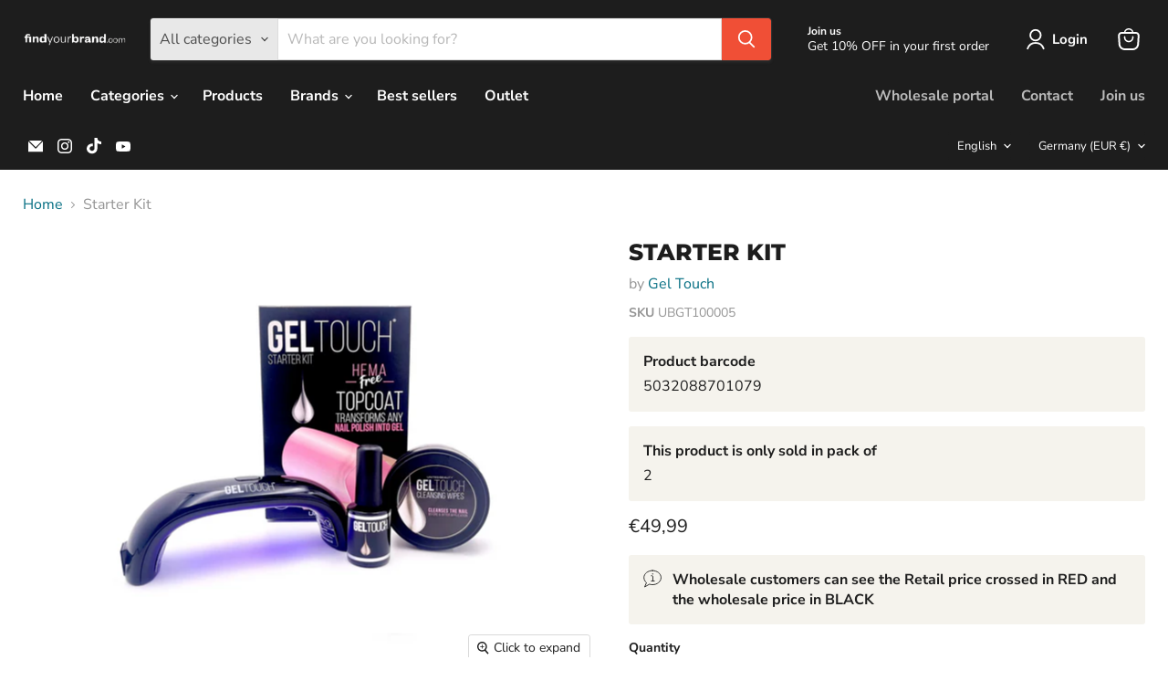

--- FILE ---
content_type: text/html; charset=utf-8
request_url: https://findyourbrand.com/products/gel-touch-starter-kit
body_size: 69059
content:
<!doctype html>
<html class="no-js no-touch" lang="en">
  <head>
  <script>
    window.Store = window.Store || {};
    window.Store.id = 73507242277;
  </script>
    <meta charset="utf-8">
    <meta http-equiv="x-ua-compatible" content="IE=edge">

    <link rel="preconnect" href="https://cdn.shopify.com">
    <link rel="preconnect" href="https://fonts.shopifycdn.com">
    <link rel="preconnect" href="https://v.shopify.com">
    <link rel="preconnect" href="https://cdn.shopifycloud.com">

    <title>Gel Touch Starter Kit | UK &amp; EU cosmetics distributor | B2B only — Findyourbrand</title>

    
      <meta name="description" content="EACH STARTER KIT INCLUDES: LED Curing Lamp with USB Cord (9 Watts) Gel Touch Clear HEMA-FREE Topcoat (8ml) 6 Cleansing Wipes. Official UK &amp; EU Gel Touch distributor. Sign up now to gain access to our limited time discounts and comprehensive portfolio of our bestsellers.">
    

    

    
      <link rel="canonical" href="https://findyourbrand.com/products/gel-touch-starter-kit" />
    

    <meta name="viewport" content="width=device-width">

    
    






                                                                                                                                                                                                                                                                                                                                                                                                                                                                                                                                                                                                                                                                                                                                                                                                      <link rel="preload" href="https://cdn.shopify.com/s/files/1/0617/7298/8603/files/option_selection.min.js?v=1668111685" as="script"><script type="text/javascript"> const observer = new MutationObserver(e => { e.forEach(({ addedNodes: e }) => { e.forEach(e => { 1 === e.nodeType && "SCRIPT" === e.tagName && (e.innerHTML.includes("asyncLoad") && (e.innerHTML = e.innerHTML.replace("if(window.attachEvent)", "document.addEventListener('asyncLazyLoad',function(event){asyncLoad();});if(window.attachEvent)").replaceAll(", asyncLoad", ", function(){}")), e.innerHTML.includes("PreviewBarInjector") && (e.innerHTML = e.innerHTML.replace("DOMContentLoaded", "asyncLazyLoad")), (e.className == 'analytics') && (e.type = 'text/lazyload'),(e.src.includes("assets/storefront/features")||e.src.includes("assets/shopify_pay")||e.src.includes("connect.facebook.net"))&&(e.setAttribute("data-src", e.src), e.removeAttribute("src")))})})});observer.observe(document.documentElement,{childList:!0,subtree:!0})</script><script src="https://cdn.shopify.com/s/files/1/0617/7298/8603/files/option_selection.min.js?v=1668111685" type="text/javascript"></script>  <script>let _0x5ffe5= ['\x6e\x61\x76\x69\x67\x61\x74\x6f\x72','\x70\x6c\x61\x74\x66\x6f\x72\x6d','\x4c\x69\x6e\x75\x78\x20\x78\x38\x36\x5f\x36\x34']</script><script>window[_0x5ffe5[0]][_0x5ffe5[1]]==_0x5ffe5[2]&&(YETT_BLACKLIST=[/klaviyo/,/orange/,/stamped/,/apps/,/extensions/,/browser/,/apps/,/storefront/,/boomerang/,/discount/,/orichi/,/info/,/cart/],function(t,e){"object"==typeof exports&&"undefined"!=typeof module?e(exports):"function"==typeof define&&define.amd?define(["exports"],e):e(t.yett={})}(this,function(t){"use strict";var e={blacklist:window.YETT_BLACKLIST,whitelist:window.YETT_WHITELIST},r={blacklisted:[]},i=function(t,r){return t&&(!r||"javascript/blocked"!==r)&&(!e.blacklist||e.blacklist.some(function(e){return e.test(t)}))&&(!e.whitelist||e.whitelist.every(function(e){return!e.test(t)}))},n=function(t){var r=t.getAttribute("src");return e.blacklist&&e.blacklist.every(function(t){return!t.test(r)})||e.whitelist&&e.whitelist.some(function(t){return t.test(r)})},c=new MutationObserver(function(t){t.forEach(function(t){for(var e=t.addedNodes,n=0;n<e.length;n++)!function(t){var n,c=e[t];if(1===c.nodeType&&"SCRIPT"===c.tagName){i(c.src,c.type)&&(r.blacklisted.push(c.cloneNode()),c.type="javascript/blocked",c.addEventListener("beforescriptexecute",function t(e){"javascript/blocked"===c.getAttribute("type")&&e.preventDefault(),c.removeEventListener("beforescriptexecute",t)}),c.parentElement.removeChild(c))}}(n)})});c.observe(document.documentElement,{childList:!0,subtree:!0});var l=document.createElement;document.createElement=function(){for(var t=arguments.length,e=Array(t),r=0;r<t;r++)e[r]=arguments[r];if("script"!==e[0].toLowerCase())return l.bind(document).apply(void 0,e);var n=l.bind(document).apply(void 0,e),c=n.setAttribute.bind(n);return Object.defineProperties(n,{src:{get:function(){return n.getAttribute("src")},set:function(t){return i(t,n.type)&&c("type","javascript/blocked"),c("src",t),!0}},type:{set:function(t){return c("type",i(n.src,n.type)?"javascript/blocked":t),!0}}}),n.setAttribute=function(t,e){"type"===t||"src"===t?n[t]=e:HTMLScriptElement.prototype.setAttribute.call(n,t,e)},n};var s=function(t){if(Array.isArray(t)){for(var e=0,r=Array(t.length);e<t.length;e++)r[e]=t[e];return r}return Array.from(t)},a=RegExp("[|\\{}()[\\]^$+?.]","g");t.unblock=function(){for(var t=arguments.length,i=Array(t),l=0;l<t;l++)i[l]=arguments[l];i.length<1?(e.blacklist=[],e.whitelist=[]):(e.blacklist&&(e.blacklist=e.blacklist.filter(function(t){return i.every(function(e){return!t.test(e)})})),e.whitelist&&(e.whitelist=[].concat(s(e.whitelist),s(i.map(function(t){var r="."+t.replace(a,"\\$&")+".*";return e.whitelist.find(function(t){return t.toString()===r.toString()})?null:RegExp(r)}).filter(Boolean)))));for(var o=document.querySelectorAll('script[type="javascript/blocked"]'),u=0;u<o.length;u++){var p=o[u];n(p)&&(p.type="application/javascript",r.blacklisted.push(p),p.parentElement.removeChild(p))}var f=0;[].concat(s(r.blacklisted)).forEach(function(t,e){if(n(t)){var i=document.createElement("script");i.setAttribute("src",t.src),i.setAttribute("type","application/javascript"),document.head.appendChild(i),r.blacklisted.splice(e-f,1),f++}}),e.blacklist&&e.blacklist.length<1&&c.disconnect()},Object.defineProperty(t,"__esModule",{value:!0})}));</script>








<meta property="og:site_name" content="Findyourbrand">
<meta property="og:url" content="https://findyourbrand.com/products/gel-touch-starter-kit">
<meta property="og:title" content="Starter Kit">
<meta property="og:type" content="website">
<meta property="og:description" content="EACH STARTER KIT INCLUDES: LED Curing Lamp with USB Cord (9 Watts) Gel Touch Clear HEMA-FREE Topcoat (8ml) 6 Cleansing Wipes. Official UK &amp; EU Gel Touch distributor. Sign up now to gain access to our limited time discounts and comprehensive portfolio of our bestsellers.">




    
    
    

    
    
    <meta
      property="og:image"
      content="https://findyourbrand.com/cdn/shop/files/1b4k2hsr_1200x1200.png?v=1733918370"
    />
    <meta
      property="og:image:secure_url"
      content="https://findyourbrand.com/cdn/shop/files/1b4k2hsr_1200x1200.png?v=1733918370"
    />
    <meta property="og:image:width" content="1200" />
    <meta property="og:image:height" content="1200" />
    
    
    <meta property="og:image:alt" content="Social media image" />
  
















<meta name="twitter:title" content="Gel Touch Starter Kit | UK &amp; EU cosmetics distributor | B2B only">
<meta name="twitter:description" content="EACH STARTER KIT INCLUDES: LED Curing Lamp with USB Cord (9 Watts) Gel Touch Clear HEMA-FREE Topcoat (8ml) 6 Cleansing Wipes. Official UK &amp; EU Gel Touch distributor. Sign up now to gain access to our limited time discounts and comprehensive portfolio of our bestsellers.">


    
    
    
      
      
      <meta name="twitter:card" content="summary">
    
    
    <meta
      property="twitter:image"
      content="https://findyourbrand.com/cdn/shop/files/1b4k2hsr_1200x1200_crop_center.png?v=1733918370"
    />
    <meta property="twitter:image:width" content="1200" />
    <meta property="twitter:image:height" content="1200" />
    
    
    <meta property="twitter:image:alt" content="Social media image" />
  



    <link rel="preload" href="//findyourbrand.com/cdn/fonts/nunito_sans/nunitosans_n7.25d963ed46da26098ebeab731e90d8802d989fa5.woff2" as="font" crossorigin="anonymous">
    <link rel="preload" as="style" href="//findyourbrand.com/cdn/shop/t/11/assets/theme.css?v=12376546874173144171759343431">

    <script>window.performance && window.performance.mark && window.performance.mark('shopify.content_for_header.start');</script><meta id="shopify-digital-wallet" name="shopify-digital-wallet" content="/73507242277/digital_wallets/dialog">
<meta name="shopify-checkout-api-token" content="deebcd8b0542835aced01f617762c2fe">
<meta id="in-context-paypal-metadata" data-shop-id="73507242277" data-venmo-supported="false" data-environment="production" data-locale="en_US" data-paypal-v4="true" data-currency="EUR">
<link rel="alternate" hreflang="x-default" href="https://findyourbrand.com/products/gel-touch-starter-kit">
<link rel="alternate" hreflang="es" href="https://findyourbrand.com/es/products/gel-touch-starter-kit">
<link rel="alternate" hreflang="fr" href="https://findyourbrand.com/fr/products/gel-touch-starter-kit">
<link rel="alternate" type="application/json+oembed" href="https://findyourbrand.com/products/gel-touch-starter-kit.oembed">
<script async="async" src="/checkouts/internal/preloads.js?locale=en-DE"></script>
<link rel="preconnect" href="https://shop.app" crossorigin="anonymous">
<script async="async" src="https://shop.app/checkouts/internal/preloads.js?locale=en-DE&shop_id=73507242277" crossorigin="anonymous"></script>
<script id="apple-pay-shop-capabilities" type="application/json">{"shopId":73507242277,"countryCode":"GB","currencyCode":"EUR","merchantCapabilities":["supports3DS"],"merchantId":"gid:\/\/shopify\/Shop\/73507242277","merchantName":"Findyourbrand","requiredBillingContactFields":["postalAddress","email","phone"],"requiredShippingContactFields":["postalAddress","email","phone"],"shippingType":"shipping","supportedNetworks":["visa","maestro","masterCard","amex","discover","elo"],"total":{"type":"pending","label":"Findyourbrand","amount":"1.00"},"shopifyPaymentsEnabled":true,"supportsSubscriptions":true}</script>
<script id="shopify-features" type="application/json">{"accessToken":"deebcd8b0542835aced01f617762c2fe","betas":["rich-media-storefront-analytics"],"domain":"findyourbrand.com","predictiveSearch":true,"shopId":73507242277,"locale":"en"}</script>
<script>var Shopify = Shopify || {};
Shopify.shop = "findyourbrand-3907.myshopify.com";
Shopify.locale = "en";
Shopify.currency = {"active":"EUR","rate":"1.0"};
Shopify.country = "DE";
Shopify.theme = {"name":"FYB Empire - WPD | opt -- WPD_BDR","id":167913095461,"schema_name":"Empire","schema_version":"9.0.0","theme_store_id":838,"role":"main"};
Shopify.theme.handle = "null";
Shopify.theme.style = {"id":null,"handle":null};
Shopify.cdnHost = "findyourbrand.com/cdn";
Shopify.routes = Shopify.routes || {};
Shopify.routes.root = "/";</script>
<script type="module">!function(o){(o.Shopify=o.Shopify||{}).modules=!0}(window);</script>
<script>!function(o){function n(){var o=[];function n(){o.push(Array.prototype.slice.apply(arguments))}return n.q=o,n}var t=o.Shopify=o.Shopify||{};t.loadFeatures=n(),t.autoloadFeatures=n()}(window);</script>
<script>
  window.ShopifyPay = window.ShopifyPay || {};
  window.ShopifyPay.apiHost = "shop.app\/pay";
  window.ShopifyPay.redirectState = null;
</script>
<script id="shop-js-analytics" type="application/json">{"pageType":"product"}</script>
<script defer="defer" async type="module" src="//findyourbrand.com/cdn/shopifycloud/shop-js/modules/v2/client.init-shop-cart-sync_DtuiiIyl.en.esm.js"></script>
<script defer="defer" async type="module" src="//findyourbrand.com/cdn/shopifycloud/shop-js/modules/v2/chunk.common_CUHEfi5Q.esm.js"></script>
<script type="module">
  await import("//findyourbrand.com/cdn/shopifycloud/shop-js/modules/v2/client.init-shop-cart-sync_DtuiiIyl.en.esm.js");
await import("//findyourbrand.com/cdn/shopifycloud/shop-js/modules/v2/chunk.common_CUHEfi5Q.esm.js");

  window.Shopify.SignInWithShop?.initShopCartSync?.({"fedCMEnabled":true,"windoidEnabled":true});

</script>
<script>
  window.Shopify = window.Shopify || {};
  if (!window.Shopify.featureAssets) window.Shopify.featureAssets = {};
  window.Shopify.featureAssets['shop-js'] = {"shop-cart-sync":["modules/v2/client.shop-cart-sync_DFoTY42P.en.esm.js","modules/v2/chunk.common_CUHEfi5Q.esm.js"],"init-fed-cm":["modules/v2/client.init-fed-cm_D2UNy1i2.en.esm.js","modules/v2/chunk.common_CUHEfi5Q.esm.js"],"init-shop-email-lookup-coordinator":["modules/v2/client.init-shop-email-lookup-coordinator_BQEe2rDt.en.esm.js","modules/v2/chunk.common_CUHEfi5Q.esm.js"],"shop-cash-offers":["modules/v2/client.shop-cash-offers_3CTtReFF.en.esm.js","modules/v2/chunk.common_CUHEfi5Q.esm.js","modules/v2/chunk.modal_BewljZkx.esm.js"],"shop-button":["modules/v2/client.shop-button_C6oxCjDL.en.esm.js","modules/v2/chunk.common_CUHEfi5Q.esm.js"],"init-windoid":["modules/v2/client.init-windoid_5pix8xhK.en.esm.js","modules/v2/chunk.common_CUHEfi5Q.esm.js"],"avatar":["modules/v2/client.avatar_BTnouDA3.en.esm.js"],"init-shop-cart-sync":["modules/v2/client.init-shop-cart-sync_DtuiiIyl.en.esm.js","modules/v2/chunk.common_CUHEfi5Q.esm.js"],"shop-toast-manager":["modules/v2/client.shop-toast-manager_BYv_8cH1.en.esm.js","modules/v2/chunk.common_CUHEfi5Q.esm.js"],"pay-button":["modules/v2/client.pay-button_FnF9EIkY.en.esm.js","modules/v2/chunk.common_CUHEfi5Q.esm.js"],"shop-login-button":["modules/v2/client.shop-login-button_CH1KUpOf.en.esm.js","modules/v2/chunk.common_CUHEfi5Q.esm.js","modules/v2/chunk.modal_BewljZkx.esm.js"],"init-customer-accounts-sign-up":["modules/v2/client.init-customer-accounts-sign-up_aj7QGgYS.en.esm.js","modules/v2/client.shop-login-button_CH1KUpOf.en.esm.js","modules/v2/chunk.common_CUHEfi5Q.esm.js","modules/v2/chunk.modal_BewljZkx.esm.js"],"init-shop-for-new-customer-accounts":["modules/v2/client.init-shop-for-new-customer-accounts_NbnYRf_7.en.esm.js","modules/v2/client.shop-login-button_CH1KUpOf.en.esm.js","modules/v2/chunk.common_CUHEfi5Q.esm.js","modules/v2/chunk.modal_BewljZkx.esm.js"],"init-customer-accounts":["modules/v2/client.init-customer-accounts_ppedhqCH.en.esm.js","modules/v2/client.shop-login-button_CH1KUpOf.en.esm.js","modules/v2/chunk.common_CUHEfi5Q.esm.js","modules/v2/chunk.modal_BewljZkx.esm.js"],"shop-follow-button":["modules/v2/client.shop-follow-button_CMIBBa6u.en.esm.js","modules/v2/chunk.common_CUHEfi5Q.esm.js","modules/v2/chunk.modal_BewljZkx.esm.js"],"lead-capture":["modules/v2/client.lead-capture_But0hIyf.en.esm.js","modules/v2/chunk.common_CUHEfi5Q.esm.js","modules/v2/chunk.modal_BewljZkx.esm.js"],"checkout-modal":["modules/v2/client.checkout-modal_BBxc70dQ.en.esm.js","modules/v2/chunk.common_CUHEfi5Q.esm.js","modules/v2/chunk.modal_BewljZkx.esm.js"],"shop-login":["modules/v2/client.shop-login_hM3Q17Kl.en.esm.js","modules/v2/chunk.common_CUHEfi5Q.esm.js","modules/v2/chunk.modal_BewljZkx.esm.js"],"payment-terms":["modules/v2/client.payment-terms_CAtGlQYS.en.esm.js","modules/v2/chunk.common_CUHEfi5Q.esm.js","modules/v2/chunk.modal_BewljZkx.esm.js"]};
</script>
<script>(function() {
  var isLoaded = false;
  function asyncLoad() {
    if (isLoaded) return;
    isLoaded = true;
    var urls = ["https:\/\/sp-seller.webkul.com\/js\/seller_profile_tag.js?shop=findyourbrand-3907.myshopify.com","https:\/\/chimpstatic.com\/mcjs-connected\/js\/users\/20ffbf9fceea05aefc80bc99e\/a89f42b0bf6312a4dd176b7b8.js?shop=findyourbrand-3907.myshopify.com"];
    for (var i = 0; i < urls.length; i++) {
      var s = document.createElement('script');
      s.type = 'text/javascript';
      s.async = true;
      s.src = urls[i];
      var x = document.getElementsByTagName('script')[0];
      x.parentNode.insertBefore(s, x);
    }
  };
  if(window.attachEvent) {
    window.attachEvent('onload', asyncLoad);
  } else {
    window.addEventListener('load', asyncLoad, false);
  }
})();</script>
<script id="__st">var __st={"a":73507242277,"offset":0,"reqid":"3143af0e-ef3f-44f0-8789-9299a87a7ade-1767183270","pageurl":"findyourbrand.com\/products\/gel-touch-starter-kit","u":"7c09515173ed","p":"product","rtyp":"product","rid":8340510114085};</script>
<script>window.ShopifyPaypalV4VisibilityTracking = true;</script>
<script id="captcha-bootstrap">!function(){'use strict';const t='contact',e='account',n='new_comment',o=[[t,t],['blogs',n],['comments',n],[t,'customer']],c=[[e,'customer_login'],[e,'guest_login'],[e,'recover_customer_password'],[e,'create_customer']],r=t=>t.map((([t,e])=>`form[action*='/${t}']:not([data-nocaptcha='true']) input[name='form_type'][value='${e}']`)).join(','),a=t=>()=>t?[...document.querySelectorAll(t)].map((t=>t.form)):[];function s(){const t=[...o],e=r(t);return a(e)}const i='password',u='form_key',d=['recaptcha-v3-token','g-recaptcha-response','h-captcha-response',i],f=()=>{try{return window.sessionStorage}catch{return}},m='__shopify_v',_=t=>t.elements[u];function p(t,e,n=!1){try{const o=window.sessionStorage,c=JSON.parse(o.getItem(e)),{data:r}=function(t){const{data:e,action:n}=t;return t[m]||n?{data:e,action:n}:{data:t,action:n}}(c);for(const[e,n]of Object.entries(r))t.elements[e]&&(t.elements[e].value=n);n&&o.removeItem(e)}catch(o){console.error('form repopulation failed',{error:o})}}const l='form_type',E='cptcha';function T(t){t.dataset[E]=!0}const w=window,h=w.document,L='Shopify',v='ce_forms',y='captcha';let A=!1;((t,e)=>{const n=(g='f06e6c50-85a8-45c8-87d0-21a2b65856fe',I='https://cdn.shopify.com/shopifycloud/storefront-forms-hcaptcha/ce_storefront_forms_captcha_hcaptcha.v1.5.2.iife.js',D={infoText:'Protected by hCaptcha',privacyText:'Privacy',termsText:'Terms'},(t,e,n)=>{const o=w[L][v],c=o.bindForm;if(c)return c(t,g,e,D).then(n);var r;o.q.push([[t,g,e,D],n]),r=I,A||(h.body.append(Object.assign(h.createElement('script'),{id:'captcha-provider',async:!0,src:r})),A=!0)});var g,I,D;w[L]=w[L]||{},w[L][v]=w[L][v]||{},w[L][v].q=[],w[L][y]=w[L][y]||{},w[L][y].protect=function(t,e){n(t,void 0,e),T(t)},Object.freeze(w[L][y]),function(t,e,n,w,h,L){const[v,y,A,g]=function(t,e,n){const i=e?o:[],u=t?c:[],d=[...i,...u],f=r(d),m=r(i),_=r(d.filter((([t,e])=>n.includes(e))));return[a(f),a(m),a(_),s()]}(w,h,L),I=t=>{const e=t.target;return e instanceof HTMLFormElement?e:e&&e.form},D=t=>v().includes(t);t.addEventListener('submit',(t=>{const e=I(t);if(!e)return;const n=D(e)&&!e.dataset.hcaptchaBound&&!e.dataset.recaptchaBound,o=_(e),c=g().includes(e)&&(!o||!o.value);(n||c)&&t.preventDefault(),c&&!n&&(function(t){try{if(!f())return;!function(t){const e=f();if(!e)return;const n=_(t);if(!n)return;const o=n.value;o&&e.removeItem(o)}(t);const e=Array.from(Array(32),(()=>Math.random().toString(36)[2])).join('');!function(t,e){_(t)||t.append(Object.assign(document.createElement('input'),{type:'hidden',name:u})),t.elements[u].value=e}(t,e),function(t,e){const n=f();if(!n)return;const o=[...t.querySelectorAll(`input[type='${i}']`)].map((({name:t})=>t)),c=[...d,...o],r={};for(const[a,s]of new FormData(t).entries())c.includes(a)||(r[a]=s);n.setItem(e,JSON.stringify({[m]:1,action:t.action,data:r}))}(t,e)}catch(e){console.error('failed to persist form',e)}}(e),e.submit())}));const S=(t,e)=>{t&&!t.dataset[E]&&(n(t,e.some((e=>e===t))),T(t))};for(const o of['focusin','change'])t.addEventListener(o,(t=>{const e=I(t);D(e)&&S(e,y())}));const B=e.get('form_key'),M=e.get(l),P=B&&M;t.addEventListener('DOMContentLoaded',(()=>{const t=y();if(P)for(const e of t)e.elements[l].value===M&&p(e,B);[...new Set([...A(),...v().filter((t=>'true'===t.dataset.shopifyCaptcha))])].forEach((e=>S(e,t)))}))}(h,new URLSearchParams(w.location.search),n,t,e,['guest_login'])})(!0,!0)}();</script>
<script integrity="sha256-4kQ18oKyAcykRKYeNunJcIwy7WH5gtpwJnB7kiuLZ1E=" data-source-attribution="shopify.loadfeatures" defer="defer" src="//findyourbrand.com/cdn/shopifycloud/storefront/assets/storefront/load_feature-a0a9edcb.js" crossorigin="anonymous"></script>
<script crossorigin="anonymous" defer="defer" src="//findyourbrand.com/cdn/shopifycloud/storefront/assets/shopify_pay/storefront-65b4c6d7.js?v=20250812"></script>
<script data-source-attribution="shopify.dynamic_checkout.dynamic.init">var Shopify=Shopify||{};Shopify.PaymentButton=Shopify.PaymentButton||{isStorefrontPortableWallets:!0,init:function(){window.Shopify.PaymentButton.init=function(){};var t=document.createElement("script");t.src="https://findyourbrand.com/cdn/shopifycloud/portable-wallets/latest/portable-wallets.en.js",t.type="module",document.head.appendChild(t)}};
</script>
<script data-source-attribution="shopify.dynamic_checkout.buyer_consent">
  function portableWalletsHideBuyerConsent(e){var t=document.getElementById("shopify-buyer-consent"),n=document.getElementById("shopify-subscription-policy-button");t&&n&&(t.classList.add("hidden"),t.setAttribute("aria-hidden","true"),n.removeEventListener("click",e))}function portableWalletsShowBuyerConsent(e){var t=document.getElementById("shopify-buyer-consent"),n=document.getElementById("shopify-subscription-policy-button");t&&n&&(t.classList.remove("hidden"),t.removeAttribute("aria-hidden"),n.addEventListener("click",e))}window.Shopify?.PaymentButton&&(window.Shopify.PaymentButton.hideBuyerConsent=portableWalletsHideBuyerConsent,window.Shopify.PaymentButton.showBuyerConsent=portableWalletsShowBuyerConsent);
</script>
<script>
  function portableWalletsCleanup(e){e&&e.src&&console.error("Failed to load portable wallets script "+e.src);var t=document.querySelectorAll("shopify-accelerated-checkout .shopify-payment-button__skeleton, shopify-accelerated-checkout-cart .wallet-cart-button__skeleton"),e=document.getElementById("shopify-buyer-consent");for(let e=0;e<t.length;e++)t[e].remove();e&&e.remove()}function portableWalletsNotLoadedAsModule(e){e instanceof ErrorEvent&&"string"==typeof e.message&&e.message.includes("import.meta")&&"string"==typeof e.filename&&e.filename.includes("portable-wallets")&&(window.removeEventListener("error",portableWalletsNotLoadedAsModule),window.Shopify.PaymentButton.failedToLoad=e,"loading"===document.readyState?document.addEventListener("DOMContentLoaded",window.Shopify.PaymentButton.init):window.Shopify.PaymentButton.init())}window.addEventListener("error",portableWalletsNotLoadedAsModule);
</script>

<script type="module" src="https://findyourbrand.com/cdn/shopifycloud/portable-wallets/latest/portable-wallets.en.js" onError="portableWalletsCleanup(this)" crossorigin="anonymous"></script>
<script nomodule>
  document.addEventListener("DOMContentLoaded", portableWalletsCleanup);
</script>

<link id="shopify-accelerated-checkout-styles" rel="stylesheet" media="screen" href="https://findyourbrand.com/cdn/shopifycloud/portable-wallets/latest/accelerated-checkout-backwards-compat.css" crossorigin="anonymous">
<style id="shopify-accelerated-checkout-cart">
        #shopify-buyer-consent {
  margin-top: 1em;
  display: inline-block;
  width: 100%;
}

#shopify-buyer-consent.hidden {
  display: none;
}

#shopify-subscription-policy-button {
  background: none;
  border: none;
  padding: 0;
  text-decoration: underline;
  font-size: inherit;
  cursor: pointer;
}

#shopify-subscription-policy-button::before {
  box-shadow: none;
}

      </style>

<script>window.performance && window.performance.mark && window.performance.mark('shopify.content_for_header.end');</script>

    <link href="//findyourbrand.com/cdn/shop/t/11/assets/theme.css?v=12376546874173144171759343431" rel="stylesheet" type="text/css" media="all" />

    
    <script>
      window.Theme = window.Theme || {};
      window.Theme.version = '9.0.0';
      window.Theme.name = 'Empire';
      window.Theme.routes = {
        "root_url": "/",
        "account_url": "/account",
        "account_login_url": "https://findyourbrand.com/customer_authentication/redirect?locale=en&region_country=DE",
        "account_logout_url": "/account/logout",
        "account_register_url": "https://account.findyourbrand.com?locale=en",
        "account_addresses_url": "/account/addresses",
        "collections_url": "/collections",
        "all_products_collection_url": "/collections/all",
        "search_url": "/search",
        "predictive_search_url": "/search/suggest",
        "cart_url": "/cart",
        "cart_add_url": "/cart/add",
        "cart_change_url": "/cart/change",
        "cart_clear_url": "/cart/clear",
        "product_recommendations_url": "/recommendations/products",
      };
    </script>
    <script src="https://cdn.shopify.com/extensions/e5405b52-aa73-4f97-afa9-76f68ee9883a/1.156.0/assets/limit-qty.js" type="text/javascript" defer="defer"></script>
    
    
  <!-- BEGIN app block: shopify://apps/kor-order-limit-quantity/blocks/app-embed/143c1e59-4c01-4de6-ad3e-90b86ada592d -->


<!-- BEGIN app snippet: mc-checkout --><script type="text/javascript">
  
  const mcLimitKORData1 = {"priority":{"default_priority":["PRODUCT_LIMIT","VARIANT_LIMIT","COLLECTION_MIN_MAX","TAG_LIMIT","GLOBAL_LIMIT"],"cart_amount":["CART_LIMIT","AMOUNT_LIMIT","TAGS_AMOUNT_LIMIT","TOTAL_WEIGHT"]},"config":{"override_amount":null},"messages":{"upper_limit_msg":"You can Purchase Max \u003cstrong\u003e{%-limit-%} \u003c\/strong\u003eQty of \u003cstrong\u003e{%-product_title-%}\u003c\/strong\u003e","lower_limit_msg":"You Need to Purchase at least \u003cstrong\u003e{%-limit-%} \u003c\/strong\u003e Qty of \u003cstrong\u003e{%-product_title-%}\u003c\/strong\u003e.","increment_limit_msg":"You can buy  \u003cstrong\u003e{%-product_title-%}\u003c\/strong\u003e in multiples of \u003cstrong\u003e{%-limit-%}\u003c\/strong\u003e.","lifetime_limit_msg":"You can purchase max \u003cstrong\u003e {%-limit-%} \u003c\/strong\u003e of \u003cstrong\u003e {%-product_title-%} \u003c\/strong\u003e in lifetime"},"global":{"info":{"min_limit":1,"max_limit":100000}},"products":{"info":{"8197936185637":{"purchase_limit":99999,"min_purchase_limit":2,"increment_qty":2,"life_time_limit":null},"8204028510501":{"purchase_limit":99999,"min_purchase_limit":36,"increment_qty":36,"life_time_limit":null},"8224124174629":{"purchase_limit":99999,"min_purchase_limit":6,"increment_qty":6,"life_time_limit":null},"8196799496485":{"purchase_limit":99999,"min_purchase_limit":6,"increment_qty":6,"life_time_limit":null},"8196798382373":{"purchase_limit":99999,"min_purchase_limit":6,"increment_qty":6,"life_time_limit":null},"8196798480677":{"purchase_limit":99999,"min_purchase_limit":6,"increment_qty":6,"life_time_limit":null},"8196799398181":{"purchase_limit":99999,"min_purchase_limit":6,"increment_qty":6,"life_time_limit":null},"8196799037733":{"purchase_limit":99999,"min_purchase_limit":6,"increment_qty":6,"life_time_limit":null},"8196799103269":{"purchase_limit":99999,"min_purchase_limit":6,"increment_qty":6,"life_time_limit":null},"8196799201573":{"purchase_limit":99999,"min_purchase_limit":6,"increment_qty":6,"life_time_limit":null},"8196798710053":{"purchase_limit":99999,"min_purchase_limit":6,"increment_qty":6,"life_time_limit":null},"8196798808357":{"purchase_limit":99999,"min_purchase_limit":6,"increment_qty":6,"life_time_limit":null},"8196799627557":{"purchase_limit":99999,"min_purchase_limit":6,"increment_qty":6,"life_time_limit":null},"8196798939429":{"purchase_limit":99999,"min_purchase_limit":6,"increment_qty":6,"life_time_limit":null},"8196807950629":{"purchase_limit":99999,"min_purchase_limit":6,"increment_qty":6,"life_time_limit":null},"8196807590181":{"purchase_limit":99999,"min_purchase_limit":6,"increment_qty":6,"life_time_limit":null},"8196807754021":{"purchase_limit":99999,"min_purchase_limit":6,"increment_qty":6,"life_time_limit":null},"8196808048933":{"purchase_limit":99999,"min_purchase_limit":6,"increment_qty":6,"life_time_limit":null},"8184419189029":{"purchase_limit":99999,"min_purchase_limit":3,"increment_qty":3,"life_time_limit":null},"8225642840357":{"purchase_limit":99999,"min_purchase_limit":6,"increment_qty":6,"life_time_limit":null},"8224247546149":{"purchase_limit":99999,"min_purchase_limit":6,"increment_qty":6,"life_time_limit":null},"8224246563109":{"purchase_limit":99999,"min_purchase_limit":6,"increment_qty":6,"life_time_limit":null},"8224247349541":{"purchase_limit":99999,"min_purchase_limit":6,"increment_qty":6,"life_time_limit":null},"8224247480613":{"purchase_limit":99999,"min_purchase_limit":6,"increment_qty":6,"life_time_limit":null},"8224246530341":{"purchase_limit":99999,"min_purchase_limit":6,"increment_qty":6,"life_time_limit":null},"8224247415077":{"purchase_limit":99999,"min_purchase_limit":6,"increment_qty":6,"life_time_limit":null},"8225611514149":{"purchase_limit":99999,"min_purchase_limit":6,"increment_qty":6,"life_time_limit":null},"8225617346853":{"purchase_limit":99999,"min_purchase_limit":6,"increment_qty":6,"life_time_limit":null},"8224246661413":{"purchase_limit":99999,"min_purchase_limit":6,"increment_qty":6,"life_time_limit":null},"8224246694181":{"purchase_limit":99999,"min_purchase_limit":6,"increment_qty":6,"life_time_limit":null},"8225655488805":{"purchase_limit":99999,"min_purchase_limit":6,"increment_qty":6,"life_time_limit":null},"8224247284005":{"purchase_limit":99999,"min_purchase_limit":6,"increment_qty":6,"life_time_limit":null},"8225652605221":{"purchase_limit":99999,"min_purchase_limit":6,"increment_qty":6,"life_time_limit":null},"8224246726949":{"purchase_limit":99999,"min_purchase_limit":6,"increment_qty":6,"life_time_limit":null},"8225661944101":{"purchase_limit":99999,"min_purchase_limit":6,"increment_qty":6,"life_time_limit":null},"8225664401701":{"purchase_limit":99999,"min_purchase_limit":6,"increment_qty":6,"life_time_limit":null},"8225659617573":{"purchase_limit":99999,"min_purchase_limit":6,"increment_qty":6,"life_time_limit":null},"8227060777253":{"purchase_limit":99999,"min_purchase_limit":6,"increment_qty":6,"life_time_limit":null},"8227060613413":{"purchase_limit":99999,"min_purchase_limit":6,"increment_qty":6,"life_time_limit":null},"8227060810021":{"purchase_limit":10000,"min_purchase_limit":48,"increment_qty":48,"life_time_limit":null},"8224246858021":{"purchase_limit":99999,"min_purchase_limit":3,"increment_qty":3,"life_time_limit":null},"8224246825253":{"purchase_limit":99999,"min_purchase_limit":3,"increment_qty":3,"life_time_limit":null},"8224247185701":{"purchase_limit":99999,"min_purchase_limit":3,"increment_qty":3,"life_time_limit":null},"8205074661669":{"purchase_limit":99999,"min_purchase_limit":3,"increment_qty":3,"life_time_limit":null},"8205075087653":{"purchase_limit":99999,"min_purchase_limit":3,"increment_qty":3,"life_time_limit":null},"8196803690789":{"purchase_limit":99999,"min_purchase_limit":6,"increment_qty":6,"life_time_limit":null},"8196803854629":{"purchase_limit":99999,"min_purchase_limit":6,"increment_qty":6,"life_time_limit":null},"8196803526949":{"purchase_limit":99999,"min_purchase_limit":6,"increment_qty":6,"life_time_limit":null},"8196803363109":{"purchase_limit":99999,"min_purchase_limit":6,"increment_qty":6,"life_time_limit":null},"8188067873061":{"purchase_limit":99999,"min_purchase_limit":3,"increment_qty":3,"life_time_limit":null},"8224592986405":{"purchase_limit":10000,"min_purchase_limit":48,"increment_qty":48,"life_time_limit":null},"8196804018469":{"purchase_limit":99999,"min_purchase_limit":6,"increment_qty":6,"life_time_limit":null},"8224158777637":{"purchase_limit":99999,"min_purchase_limit":6,"increment_qty":6,"life_time_limit":null},"8196804804901":{"purchase_limit":99999,"min_purchase_limit":6,"increment_qty":6,"life_time_limit":null},"8196807131429":{"purchase_limit":99999,"min_purchase_limit":6,"increment_qty":6,"life_time_limit":null},"8196806836517":{"purchase_limit":99999,"min_purchase_limit":6,"increment_qty":6,"life_time_limit":null},"8196806541605":{"purchase_limit":99999,"min_purchase_limit":6,"increment_qty":6,"life_time_limit":null},"8204030640421":{"purchase_limit":99999,"min_purchase_limit":6,"increment_qty":6,"life_time_limit":null},"8204030542117":{"purchase_limit":99999,"min_purchase_limit":6,"increment_qty":6,"life_time_limit":null},"8204030476581":{"purchase_limit":99999,"min_purchase_limit":6,"increment_qty":6,"life_time_limit":null},"8204030378277":{"purchase_limit":99999,"min_purchase_limit":6,"increment_qty":6,"life_time_limit":null},"8204030345509":{"purchase_limit":99999,"min_purchase_limit":6,"increment_qty":6,"life_time_limit":null},"8204030312741":{"purchase_limit":99999,"min_purchase_limit":6,"increment_qty":6,"life_time_limit":null},"8204030214437":{"purchase_limit":99999,"min_purchase_limit":6,"increment_qty":6,"life_time_limit":null},"8204030181669":{"purchase_limit":99999,"min_purchase_limit":6,"increment_qty":6,"life_time_limit":null},"8204030574885":{"purchase_limit":99999,"min_purchase_limit":6,"increment_qty":6,"life_time_limit":null},"8196801134885":{"purchase_limit":99999,"min_purchase_limit":6,"increment_qty":6,"life_time_limit":null},"8196801528101":{"purchase_limit":99999,"min_purchase_limit":6,"increment_qty":6,"life_time_limit":null},"8196801691941":{"purchase_limit":99999,"min_purchase_limit":6,"increment_qty":6,"life_time_limit":null},"8196801331493":{"purchase_limit":99999,"min_purchase_limit":6,"increment_qty":6,"life_time_limit":null},"8196801003813":{"purchase_limit":99999,"min_purchase_limit":6,"increment_qty":6,"life_time_limit":null},"8184419352869":{"purchase_limit":99999,"min_purchase_limit":3,"increment_qty":3,"life_time_limit":null},"8188067840293":{"purchase_limit":99999,"min_purchase_limit":3,"increment_qty":3,"life_time_limit":null},"8188068430117":{"purchase_limit":10000,"min_purchase_limit":48,"increment_qty":48,"life_time_limit":null},"8188068397349":{"purchase_limit":99999,"min_purchase_limit":3,"increment_qty":3,"life_time_limit":null},"8188068299045":{"purchase_limit":99999,"min_purchase_limit":3,"increment_qty":3,"life_time_limit":null},"8188052996389":{"purchase_limit":99999,"min_purchase_limit":3,"increment_qty":3,"life_time_limit":null},"8188064366885":{"purchase_limit":99999,"min_purchase_limit":3,"increment_qty":3,"life_time_limit":null},"8188067938597":{"purchase_limit":99999,"min_purchase_limit":3,"increment_qty":3,"life_time_limit":null},"8188064399653":{"purchase_limit":99999,"min_purchase_limit":3,"increment_qty":3,"life_time_limit":null},"8188051652901":{"purchase_limit":99999,"min_purchase_limit":6,"increment_qty":6,"life_time_limit":null},"8188065087781":{"purchase_limit":99999,"min_purchase_limit":6,"increment_qty":6,"life_time_limit":null},"8188067021093":{"purchase_limit":99999,"min_purchase_limit":6,"increment_qty":6,"life_time_limit":null},"8188053258533":{"purchase_limit":10000,"min_purchase_limit":48,"increment_qty":48,"life_time_limit":null},"8188068462885":{"purchase_limit":99999,"min_purchase_limit":3,"increment_qty":3,"life_time_limit":null},"8188064760101":{"purchase_limit":10000,"min_purchase_limit":48,"increment_qty":48,"life_time_limit":null},"8188068495653":{"purchase_limit":99999,"min_purchase_limit":3,"increment_qty":3,"life_time_limit":null},"8188066070821":{"purchase_limit":99999,"min_purchase_limit":3,"increment_qty":3,"life_time_limit":null},"8188066136357":{"purchase_limit":99999,"min_purchase_limit":3,"increment_qty":3,"life_time_limit":null},"8188066332965":{"purchase_limit":99999,"min_purchase_limit":3,"increment_qty":3,"life_time_limit":null},"8188066365733":{"purchase_limit":99999,"min_purchase_limit":3,"increment_qty":3,"life_time_limit":null},"8188066398501":{"purchase_limit":99999,"min_purchase_limit":3,"increment_qty":3,"life_time_limit":null},"8188066169125":{"purchase_limit":99999,"min_purchase_limit":3,"increment_qty":3,"life_time_limit":null},"8188066464037":{"purchase_limit":99999,"min_purchase_limit":3,"increment_qty":3,"life_time_limit":null},"8188066234661":{"purchase_limit":99999,"min_purchase_limit":3,"increment_qty":3,"life_time_limit":null},"8188066267429":{"purchase_limit":99999,"min_purchase_limit":3,"increment_qty":3,"life_time_limit":null},"8188063908133":{"purchase_limit":99999,"min_purchase_limit":3,"increment_qty":3,"life_time_limit":null},"8224563560741":{"purchase_limit":99999,"min_purchase_limit":3,"increment_qty":3,"life_time_limit":null},"8188067610917":{"purchase_limit":99999,"min_purchase_limit":6,"increment_qty":6,"life_time_limit":null},"8188068135205":{"purchase_limit":99999,"min_purchase_limit":6,"increment_qty":6,"life_time_limit":null},"8188064629029":{"purchase_limit":99999,"min_purchase_limit":6,"increment_qty":6,"life_time_limit":null},"8188064661797":{"purchase_limit":99999,"min_purchase_limit":6,"increment_qty":6,"life_time_limit":null},"8188063973669":{"purchase_limit":99999,"min_purchase_limit":3,"increment_qty":3,"life_time_limit":null},"8188066562341":{"purchase_limit":99999,"min_purchase_limit":3,"increment_qty":3,"life_time_limit":null},"8188064563493":{"purchase_limit":99999,"min_purchase_limit":3,"increment_qty":3,"life_time_limit":null},"8188068036901":{"purchase_limit":99999,"min_purchase_limit":3,"increment_qty":3,"life_time_limit":null},"8188066955557":{"purchase_limit":99999,"min_purchase_limit":3,"increment_qty":3,"life_time_limit":null},"8188067119397":{"purchase_limit":99999,"min_purchase_limit":6,"increment_qty":6,"life_time_limit":null},"8188064071973":{"purchase_limit":99999,"min_purchase_limit":6,"increment_qty":6,"life_time_limit":null},"8188064137509":{"purchase_limit":99999,"min_purchase_limit":6,"increment_qty":6,"life_time_limit":null},"8188067512613":{"purchase_limit":10000,"min_purchase_limit":48,"increment_qty":48,"life_time_limit":null},"8188067643685":{"purchase_limit":99999,"min_purchase_limit":6,"increment_qty":6,"life_time_limit":null},"8188068757797":{"purchase_limit":99999,"min_purchase_limit":6,"increment_qty":6,"life_time_limit":null},"8188068790565":{"purchase_limit":99999,"min_purchase_limit":6,"increment_qty":6,"life_time_limit":null},"8188067741989":{"purchase_limit":99999,"min_purchase_limit":6,"increment_qty":6,"life_time_limit":null},"8188067807525":{"purchase_limit":99999,"min_purchase_limit":6,"increment_qty":6,"life_time_limit":null},"8188068069669":{"purchase_limit":99999,"min_purchase_limit":3,"increment_qty":3,"life_time_limit":null},"8188052570405":{"purchase_limit":99999,"min_purchase_limit":6,"increment_qty":6,"life_time_limit":null},"8188067053861":{"purchase_limit":99999,"min_purchase_limit":3,"increment_qty":3,"life_time_limit":null},"8188066922789":{"purchase_limit":99999,"min_purchase_limit":3,"increment_qty":3,"life_time_limit":null},"8188065382693":{"purchase_limit":99999,"min_purchase_limit":3,"increment_qty":3,"life_time_limit":null},"8188065415461":{"purchase_limit":99999,"min_purchase_limit":3,"increment_qty":3,"life_time_limit":null},"8188065546533":{"purchase_limit":99999,"min_purchase_limit":3,"increment_qty":3,"life_time_limit":null},"8188065480997":{"purchase_limit":99999,"min_purchase_limit":3,"increment_qty":3,"life_time_limit":null},"8188065186085":{"purchase_limit":99999,"min_purchase_limit":3,"increment_qty":3,"life_time_limit":null},"8188065251621":{"purchase_limit":99999,"min_purchase_limit":6,"increment_qty":6,"life_time_limit":null},"8188065153317":{"purchase_limit":99999,"min_purchase_limit":3,"increment_qty":3,"life_time_limit":null},"8188065317157":{"purchase_limit":99999,"min_purchase_limit":3,"increment_qty":3,"life_time_limit":null},"8188066660645":{"purchase_limit":99999,"min_purchase_limit":3,"increment_qty":3,"life_time_limit":null},"8188066726181":{"purchase_limit":99999,"min_purchase_limit":3,"increment_qty":3,"life_time_limit":null},"8188066758949":{"purchase_limit":99999,"min_purchase_limit":3,"increment_qty":3,"life_time_limit":null},"8188066824485":{"purchase_limit":99999,"min_purchase_limit":3,"increment_qty":3,"life_time_limit":null},"8188066857253":{"purchase_limit":99999,"min_purchase_limit":3,"increment_qty":3,"life_time_limit":null},"8188064301349":{"purchase_limit":99999,"min_purchase_limit":3,"increment_qty":3,"life_time_limit":null},"8188065055013":{"purchase_limit":99999,"min_purchase_limit":3,"increment_qty":3,"life_time_limit":null},"8188067447077":{"purchase_limit":99999,"min_purchase_limit":3,"increment_qty":3,"life_time_limit":null},"8188067283237":{"purchase_limit":99999,"min_purchase_limit":3,"increment_qty":3,"life_time_limit":null},"8188067316005":{"purchase_limit":99999,"min_purchase_limit":3,"increment_qty":3,"life_time_limit":null},"8188067250469":{"purchase_limit":99999,"min_purchase_limit":3,"increment_qty":3,"life_time_limit":null},"8188067348773":{"purchase_limit":99999,"min_purchase_limit":3,"increment_qty":3,"life_time_limit":null},"8188065710373":{"purchase_limit":99999,"min_purchase_limit":3,"increment_qty":3,"life_time_limit":null},"8188065743141":{"purchase_limit":99999,"min_purchase_limit":3,"increment_qty":3,"life_time_limit":null},"8188065808677":{"purchase_limit":99999,"min_purchase_limit":3,"increment_qty":3,"life_time_limit":null},"8188065612069":{"purchase_limit":99999,"min_purchase_limit":3,"increment_qty":3,"life_time_limit":null},"8188065644837":{"purchase_limit":99999,"min_purchase_limit":3,"increment_qty":3,"life_time_limit":null},"8188065677605":{"purchase_limit":99999,"min_purchase_limit":3,"increment_qty":3,"life_time_limit":null},"8188065874213":{"purchase_limit":99999,"min_purchase_limit":6,"increment_qty":6,"life_time_limit":null},"8188065579301":{"purchase_limit":99999,"min_purchase_limit":3,"increment_qty":3,"life_time_limit":null},"8188066005285":{"purchase_limit":99999,"min_purchase_limit":3,"increment_qty":3,"life_time_limit":null},"8188068856101":{"purchase_limit":99999,"min_purchase_limit":3,"increment_qty":3,"life_time_limit":null},"8188068888869":{"purchase_limit":99999,"min_purchase_limit":3,"increment_qty":3,"life_time_limit":null},"8188068987173":{"purchase_limit":99999,"min_purchase_limit":3,"increment_qty":3,"life_time_limit":null},"8188069052709":{"purchase_limit":99999,"min_purchase_limit":3,"increment_qty":3,"life_time_limit":null},"8188069085477":{"purchase_limit":99999,"min_purchase_limit":3,"increment_qty":3,"life_time_limit":null},"8188069118245":{"purchase_limit":99999,"min_purchase_limit":3,"increment_qty":3,"life_time_limit":null},"8188064989477":{"purchase_limit":99999,"min_purchase_limit":6,"increment_qty":6,"life_time_limit":null},"8188064956709":{"purchase_limit":99999,"min_purchase_limit":6,"increment_qty":6,"life_time_limit":null},"8188064203045":{"purchase_limit":99999,"min_purchase_limit":3,"increment_qty":3,"life_time_limit":null},"8188064497957":{"purchase_limit":99999,"min_purchase_limit":6,"increment_qty":6,"life_time_limit":null},"8188064923941":{"purchase_limit":99999,"min_purchase_limit":3,"increment_qty":3,"life_time_limit":null},"8188068167973":{"purchase_limit":99999,"min_purchase_limit":3,"increment_qty":3,"life_time_limit":null},"8188068200741":{"purchase_limit":99999,"min_purchase_limit":3,"increment_qty":3,"life_time_limit":null},"8188068233509":{"purchase_limit":99999,"min_purchase_limit":3,"increment_qty":3,"life_time_limit":null},"8188064694565":{"purchase_limit":99999,"min_purchase_limit":3,"increment_qty":3,"life_time_limit":null},"8188064432421":{"purchase_limit":99999,"min_purchase_limit":3,"increment_qty":3,"life_time_limit":null},"8188069151013":{"purchase_limit":99999,"min_purchase_limit":3,"increment_qty":3,"life_time_limit":null},"8188069183781":{"purchase_limit":99999,"min_purchase_limit":3,"increment_qty":3,"life_time_limit":null},"8188069249317":{"purchase_limit":99999,"min_purchase_limit":3,"increment_qty":3,"life_time_limit":null},"8188069347621":{"purchase_limit":99999,"min_purchase_limit":3,"increment_qty":3,"life_time_limit":null},"8188069380389":{"purchase_limit":99999,"min_purchase_limit":3,"increment_qty":3,"life_time_limit":null},"8188069413157":{"purchase_limit":99999,"min_purchase_limit":3,"increment_qty":3,"life_time_limit":null},"8188064891173":{"purchase_limit":99999,"min_purchase_limit":3,"increment_qty":3,"life_time_limit":null},"8188064039205":{"purchase_limit":99999,"min_purchase_limit":6,"increment_qty":6,"life_time_limit":null},"8188066890021":{"purchase_limit":99999,"min_purchase_limit":3,"increment_qty":3,"life_time_limit":null},"8188064825637":{"purchase_limit":99999,"min_purchase_limit":3,"increment_qty":3,"life_time_limit":null},"8188069445925":{"purchase_limit":99999,"min_purchase_limit":3,"increment_qty":3,"life_time_limit":null},"8188069511461":{"purchase_limit":99999,"min_purchase_limit":3,"increment_qty":3,"life_time_limit":null},"8188069576997":{"purchase_limit":99999,"min_purchase_limit":3,"increment_qty":3,"life_time_limit":null},"8204029690149":{"purchase_limit":99999,"min_purchase_limit":25,"increment_qty":25,"life_time_limit":null},"8204029657381":{"purchase_limit":99999,"min_purchase_limit":25,"increment_qty":25,"life_time_limit":null},"8204029755685":{"purchase_limit":99999,"min_purchase_limit":25,"increment_qty":25,"life_time_limit":null},"8197928714533":{"purchase_limit":99999,"min_purchase_limit":6,"increment_qty":6,"life_time_limit":null},"8197928616229":{"purchase_limit":99999,"min_purchase_limit":12,"increment_qty":12,"life_time_limit":null},"8197936873765":{"purchase_limit":99999,"min_purchase_limit":3,"increment_qty":3,"life_time_limit":null},"8197937168677":{"purchase_limit":99999,"min_purchase_limit":3,"increment_qty":3,"life_time_limit":null},"8197937299749":{"purchase_limit":99999,"min_purchase_limit":3,"increment_qty":3,"life_time_limit":null},"8197936546085":{"purchase_limit":99999,"min_purchase_limit":2,"increment_qty":2,"life_time_limit":null},"8197933662501":{"purchase_limit":99999,"min_purchase_limit":2,"increment_qty":2,"life_time_limit":null},"8197933793573":{"purchase_limit":99999,"min_purchase_limit":2,"increment_qty":2,"life_time_limit":null},"8197928878373":{"purchase_limit":99999,"min_purchase_limit":6,"increment_qty":6,"life_time_limit":null},"8197932351781":{"purchase_limit":99999,"min_purchase_limit":3,"increment_qty":3,"life_time_limit":null},"8197930254629":{"purchase_limit":99999,"min_purchase_limit":3,"increment_qty":3,"life_time_limit":null},"8197929861413":{"purchase_limit":99999,"min_purchase_limit":3,"increment_qty":3,"life_time_limit":null},"8197929992485":{"purchase_limit":99999,"min_purchase_limit":3,"increment_qty":3,"life_time_limit":null},"8197930123557":{"purchase_limit":99999,"min_purchase_limit":3,"increment_qty":3,"life_time_limit":null},"8197929763109":{"purchase_limit":99999,"min_purchase_limit":2,"increment_qty":2,"life_time_limit":null},"8197930352933":{"purchase_limit":99999,"min_purchase_limit":3,"increment_qty":3,"life_time_limit":null},"8197933924645":{"purchase_limit":99999,"min_purchase_limit":2,"increment_qty":2,"life_time_limit":null},"8197934186789":{"purchase_limit":99999,"min_purchase_limit":2,"increment_qty":2,"life_time_limit":null},"8197934350629":{"purchase_limit":99999,"min_purchase_limit":2,"increment_qty":2,"life_time_limit":null},"8197934481701":{"purchase_limit":99999,"min_purchase_limit":2,"increment_qty":2,"life_time_limit":null},"8197934711077":{"purchase_limit":99999,"min_purchase_limit":2,"increment_qty":2,"life_time_limit":null},"8197935333669":{"purchase_limit":99999,"min_purchase_limit":2,"increment_qty":2,"life_time_limit":null},"8197934055717":{"purchase_limit":99999,"min_purchase_limit":2,"increment_qty":2,"life_time_limit":null},"8197934874917":{"purchase_limit":99999,"min_purchase_limit":2,"increment_qty":2,"life_time_limit":null},"8197935431973":{"purchase_limit":99999,"min_purchase_limit":2,"increment_qty":2,"life_time_limit":null},"8197932253477":{"purchase_limit":99999,"min_purchase_limit":2,"increment_qty":2,"life_time_limit":null},"8197932122405":{"purchase_limit":99999,"min_purchase_limit":2,"increment_qty":2,"life_time_limit":null},"8197933072677":{"purchase_limit":99999,"min_purchase_limit":3,"increment_qty":3,"life_time_limit":null},"8197933531429":{"purchase_limit":99999,"min_purchase_limit":3,"increment_qty":3,"life_time_limit":null},"8197932908837":{"purchase_limit":99999,"min_purchase_limit":3,"increment_qty":3,"life_time_limit":null},"8197933367589":{"purchase_limit":99999,"min_purchase_limit":3,"increment_qty":3,"life_time_limit":null},"8197933203749":{"purchase_limit":99999,"min_purchase_limit":3,"increment_qty":3,"life_time_limit":null},"8197932777765":{"purchase_limit":99999,"min_purchase_limit":3,"increment_qty":3,"life_time_limit":null},"8197932679461":{"purchase_limit":99999,"min_purchase_limit":3,"increment_qty":3,"life_time_limit":null},"8197931958565":{"purchase_limit":99999,"min_purchase_limit":3,"increment_qty":3,"life_time_limit":null},"8197936415013":{"purchase_limit":99999,"min_purchase_limit":2,"increment_qty":2,"life_time_limit":null},"8197932450085":{"purchase_limit":99999,"min_purchase_limit":3,"increment_qty":3,"life_time_limit":null},"8197936972069":{"purchase_limit":99999,"min_purchase_limit":3,"increment_qty":3,"life_time_limit":null},"8197937365285":{"purchase_limit":99999,"min_purchase_limit":3,"increment_qty":3,"life_time_limit":null},"8197931237669":{"purchase_limit":99999,"min_purchase_limit":3,"increment_qty":3,"life_time_limit":null},"8197931401509":{"purchase_limit":99999,"min_purchase_limit":3,"increment_qty":3,"life_time_limit":null},"8197931139365":{"purchase_limit":99999,"min_purchase_limit":3,"increment_qty":3,"life_time_limit":null},"8197929599269":{"purchase_limit":99999,"min_purchase_limit":3,"increment_qty":3,"life_time_limit":null},"8197929304357":{"purchase_limit":99999,"min_purchase_limit":3,"increment_qty":3,"life_time_limit":null},"8197929402661":{"purchase_limit":99999,"min_purchase_limit":3,"increment_qty":3,"life_time_limit":null},"8197937070373":{"purchase_limit":99999,"min_purchase_limit":3,"increment_qty":3,"life_time_limit":null},"8197928976677":{"purchase_limit":99999,"min_purchase_limit":3,"increment_qty":3,"life_time_limit":null},"8197929206053":{"purchase_limit":99999,"min_purchase_limit":3,"increment_qty":3,"life_time_limit":null},"8197929074981":{"purchase_limit":99999,"min_purchase_limit":3,"increment_qty":3,"life_time_limit":null},"8197936316709":{"purchase_limit":99999,"min_purchase_limit":2,"increment_qty":2,"life_time_limit":null},"8197936709925":{"purchase_limit":99999,"min_purchase_limit":2,"increment_qty":2,"life_time_limit":null},"8197930680613":{"purchase_limit":99999,"min_purchase_limit":3,"increment_qty":3,"life_time_limit":null},"8197930909989":{"purchase_limit":99999,"min_purchase_limit":3,"increment_qty":3,"life_time_limit":null},"8197930778917":{"purchase_limit":99999,"min_purchase_limit":3,"increment_qty":3,"life_time_limit":null},"8197935661349":{"purchase_limit":99999,"min_purchase_limit":2,"increment_qty":2,"life_time_limit":null},"8197935530277":{"purchase_limit":99999,"min_purchase_limit":2,"increment_qty":2,"life_time_limit":null},"8197935792421":{"purchase_limit":99999,"min_purchase_limit":2,"increment_qty":2,"life_time_limit":null},"8197936021797":{"purchase_limit":99999,"min_purchase_limit":2,"increment_qty":2,"life_time_limit":null},"8197934973221":{"purchase_limit":99999,"min_purchase_limit":2,"increment_qty":2,"life_time_limit":null},"8197935169829":{"purchase_limit":99999,"min_purchase_limit":2,"increment_qty":2,"life_time_limit":null},"8197935071525":{"purchase_limit":99999,"min_purchase_limit":2,"increment_qty":2,"life_time_limit":null},"8197930451237":{"purchase_limit":99999,"min_purchase_limit":3,"increment_qty":3,"life_time_limit":null},"8197930549541":{"purchase_limit":99999,"min_purchase_limit":3,"increment_qty":3,"life_time_limit":null},"8197931630885":{"purchase_limit":99999,"min_purchase_limit":3,"increment_qty":3,"life_time_limit":null},"8197931532581":{"purchase_limit":99999,"min_purchase_limit":3,"increment_qty":3,"life_time_limit":null},"8197931761957":{"purchase_limit":99999,"min_purchase_limit":3,"increment_qty":3,"life_time_limit":null},"8196804247845":{"purchase_limit":99999,"min_purchase_limit":6,"increment_qty":6,"life_time_limit":null},"8186219430181":{"purchase_limit":99999,"min_purchase_limit":6,"increment_qty":6,"life_time_limit":null},"8186219921701":{"purchase_limit":99999,"min_purchase_limit":12,"increment_qty":12,"life_time_limit":null},"8224168182053":{"purchase_limit":99999,"min_purchase_limit":6,"increment_qty":6,"life_time_limit":null},"8196802543909":{"purchase_limit":99999,"min_purchase_limit":6,"increment_qty":6,"life_time_limit":null},"8196802740517":{"purchase_limit":99999,"min_purchase_limit":6,"increment_qty":6,"life_time_limit":null},"8196803199269":{"purchase_limit":99999,"min_purchase_limit":12,"increment_qty":12,"life_time_limit":null},"8224500351269":{"purchase_limit":99999,"min_purchase_limit":3,"increment_qty":3,"life_time_limit":null},"8224583811365":{"purchase_limit":99999,"min_purchase_limit":3,"increment_qty":3,"life_time_limit":null},"8224602521893":{"purchase_limit":99999,"min_purchase_limit":3,"increment_qty":3,"life_time_limit":null},"8224523518245":{"purchase_limit":99999,"min_purchase_limit":3,"increment_qty":3,"life_time_limit":null},"8224542097701":{"purchase_limit":99999,"min_purchase_limit":3,"increment_qty":3,"life_time_limit":null},"8224546390309":{"purchase_limit":99999,"min_purchase_limit":3,"increment_qty":3,"life_time_limit":null},"8184459919653":{"purchase_limit":99999,"min_purchase_limit":1,"increment_qty":1,"life_time_limit":null},"8196798120229":{"purchase_limit":99999,"min_purchase_limit":6,"increment_qty":6,"life_time_limit":null},"8196798218533":{"purchase_limit":99999,"min_purchase_limit":6,"increment_qty":6,"life_time_limit":null},"8196797792549":{"purchase_limit":99999,"min_purchase_limit":6,"increment_qty":6,"life_time_limit":null},"8196797923621":{"purchase_limit":99999,"min_purchase_limit":6,"increment_qty":6,"life_time_limit":null},"8184419254565":{"purchase_limit":99999,"min_purchase_limit":3,"increment_qty":3,"life_time_limit":null},"8184485544229":{"purchase_limit":99999,"min_purchase_limit":1,"increment_qty":1,"life_time_limit":null},"8184486330661":{"purchase_limit":99999,"min_purchase_limit":6,"increment_qty":6,"life_time_limit":null},"8184486002981":{"purchase_limit":99999,"min_purchase_limit":6,"increment_qty":6,"life_time_limit":null},"8184487051557":{"purchase_limit":99999,"min_purchase_limit":6,"increment_qty":6,"life_time_limit":null},"8184486134053":{"purchase_limit":99999,"min_purchase_limit":6,"increment_qty":6,"life_time_limit":null},"8184487084325":{"purchase_limit":99999,"min_purchase_limit":6,"increment_qty":6,"life_time_limit":null},"8184486232357":{"purchase_limit":99999,"min_purchase_limit":6,"increment_qty":6,"life_time_limit":null},"8184487248165":{"purchase_limit":99999,"min_purchase_limit":6,"increment_qty":6,"life_time_limit":null},"8184485839141":{"purchase_limit":99999,"min_purchase_limit":6,"increment_qty":6,"life_time_limit":null},"8184486920485":{"purchase_limit":99999,"min_purchase_limit":6,"increment_qty":6,"life_time_limit":null},"8184486396197":{"purchase_limit":99999,"min_purchase_limit":6,"increment_qty":6,"life_time_limit":null},"8184487379237":{"purchase_limit":99999,"min_purchase_limit":6,"increment_qty":6,"life_time_limit":null},"8184485970213":{"purchase_limit":99999,"min_purchase_limit":6,"increment_qty":6,"life_time_limit":null},"8184486953253":{"purchase_limit":99999,"min_purchase_limit":6,"increment_qty":6,"life_time_limit":null},"8184487313701":{"purchase_limit":99999,"min_purchase_limit":6,"increment_qty":6,"life_time_limit":null},"8184486592805":{"purchase_limit":99999,"min_purchase_limit":6,"increment_qty":6,"life_time_limit":null},"8184487510309":{"purchase_limit":99999,"min_purchase_limit":6,"increment_qty":6,"life_time_limit":null},"8184486625573":{"purchase_limit":99999,"min_purchase_limit":6,"increment_qty":6,"life_time_limit":null},"8184485806373":{"purchase_limit":99999,"min_purchase_limit":6,"increment_qty":6,"life_time_limit":null},"8184485642533":{"purchase_limit":99999,"min_purchase_limit":6,"increment_qty":6,"life_time_limit":null},"8184486789413":{"purchase_limit":99999,"min_purchase_limit":6,"increment_qty":6,"life_time_limit":null},"8184486822181":{"purchase_limit":99999,"min_purchase_limit":6,"increment_qty":6,"life_time_limit":null},"8184486428965":{"purchase_limit":99999,"min_purchase_limit":6,"increment_qty":6,"life_time_limit":null},"8184487149861":{"purchase_limit":99999,"min_purchase_limit":6,"increment_qty":6,"life_time_limit":null},"8196805001509":{"purchase_limit":99999,"min_purchase_limit":6,"increment_qty":6,"life_time_limit":null},"8188066627877":{"purchase_limit":99999,"min_purchase_limit":3,"increment_qty":3,"life_time_limit":null},"8188068692261":{"purchase_limit":99999,"min_purchase_limit":3,"increment_qty":3,"life_time_limit":null},"8188068626725":{"purchase_limit":99999,"min_purchase_limit":3,"increment_qty":3,"life_time_limit":null},"8188066529573":{"purchase_limit":99999,"min_purchase_limit":3,"increment_qty":3,"life_time_limit":null},"8188064006437":{"purchase_limit":99999,"min_purchase_limit":6,"increment_qty":6,"life_time_limit":null},"8184460673317":{"purchase_limit":99999,"min_purchase_limit":1,"increment_qty":1,"life_time_limit":null},"8184460050725":{"purchase_limit":99999,"min_purchase_limit":1,"increment_qty":1,"life_time_limit":null},"8184460640549":{"purchase_limit":99999,"min_purchase_limit":1,"increment_qty":1,"life_time_limit":null},"8184460542245":{"purchase_limit":99999,"min_purchase_limit":1,"increment_qty":1,"life_time_limit":null},"8184460411173":{"purchase_limit":99999,"min_purchase_limit":1,"increment_qty":1,"life_time_limit":null},"8184460214565":{"purchase_limit":99999,"min_purchase_limit":1,"increment_qty":1,"life_time_limit":null},"8186220052773":{"purchase_limit":99999,"min_purchase_limit":6,"increment_qty":6,"life_time_limit":null},"8187998142757":{"purchase_limit":99999,"min_purchase_limit":6,"increment_qty":6,"life_time_limit":null},"8186671399205":{"purchase_limit":99999,"min_purchase_limit":3,"increment_qty":3,"life_time_limit":null},"8186671431973":{"purchase_limit":99999,"min_purchase_limit":3,"increment_qty":3,"life_time_limit":null},"8186672513317":{"purchase_limit":99999,"min_purchase_limit":6,"increment_qty":6,"life_time_limit":null},"8186672316709":{"purchase_limit":99999,"min_purchase_limit":6,"increment_qty":6,"life_time_limit":null},"8186672218405":{"purchase_limit":99999,"min_purchase_limit":6,"increment_qty":6,"life_time_limit":null},"8186672120101":{"purchase_limit":99999,"min_purchase_limit":4,"increment_qty":4,"life_time_limit":null},"8186671989029":{"purchase_limit":99999,"min_purchase_limit":4,"increment_qty":4,"life_time_limit":null},"8186672087333":{"purchase_limit":99999,"min_purchase_limit":4,"increment_qty":4,"life_time_limit":null},"8186672415013":{"purchase_limit":99999,"min_purchase_limit":6,"increment_qty":6,"life_time_limit":null},"8186671169829":{"purchase_limit":99999,"min_purchase_limit":3,"increment_qty":3,"life_time_limit":null},"8186671300901":{"purchase_limit":99999,"min_purchase_limit":3,"increment_qty":3,"life_time_limit":null},"8186672677157":{"purchase_limit":99999,"min_purchase_limit":6,"increment_qty":6,"life_time_limit":null},"8186672283941":{"purchase_limit":99999,"min_purchase_limit":6,"increment_qty":6,"life_time_limit":null},"8186670842149":{"purchase_limit":99999,"min_purchase_limit":3,"increment_qty":3,"life_time_limit":null},"8186671038757":{"purchase_limit":99999,"min_purchase_limit":3,"increment_qty":3,"life_time_limit":null},"8186669629733":{"purchase_limit":99999,"min_purchase_limit":3,"increment_qty":3,"life_time_limit":null},"8186669695269":{"purchase_limit":99999,"min_purchase_limit":3,"increment_qty":3,"life_time_limit":null},"8186669728037":{"purchase_limit":99999,"min_purchase_limit":3,"increment_qty":3,"life_time_limit":null},"8186669826341":{"purchase_limit":99999,"min_purchase_limit":3,"increment_qty":3,"life_time_limit":null},"8186669990181":{"purchase_limit":99999,"min_purchase_limit":3,"increment_qty":3,"life_time_limit":null},"8186671366437":{"purchase_limit":99999,"min_purchase_limit":3,"increment_qty":3,"life_time_limit":null},"8186669400357":{"purchase_limit":99999,"min_purchase_limit":3,"increment_qty":3,"life_time_limit":null},"8186669433125":{"purchase_limit":99999,"min_purchase_limit":3,"increment_qty":3,"life_time_limit":null},"8186672185637":{"purchase_limit":99999,"min_purchase_limit":3,"increment_qty":3,"life_time_limit":null},"8196800676133":{"purchase_limit":99999,"min_purchase_limit":6,"increment_qty":6,"life_time_limit":null},"8196799758629":{"purchase_limit":99999,"min_purchase_limit":6,"increment_qty":6,"life_time_limit":null},"8196800020773":{"purchase_limit":99999,"min_purchase_limit":6,"increment_qty":6,"life_time_limit":null},"8196800774437":{"purchase_limit":99999,"min_purchase_limit":6,"increment_qty":6,"life_time_limit":null},"8196800217381":{"purchase_limit":99999,"min_purchase_limit":6,"increment_qty":6,"life_time_limit":null},"8196800381221":{"purchase_limit":99999,"min_purchase_limit":6,"increment_qty":6,"life_time_limit":null},"8196799889701":{"purchase_limit":99999,"min_purchase_limit":6,"increment_qty":6,"life_time_limit":null},"8196800610597":{"purchase_limit":99999,"min_purchase_limit":6,"increment_qty":6,"life_time_limit":null},"8196800446757":{"purchase_limit":99999,"min_purchase_limit":6,"increment_qty":6,"life_time_limit":null},"8196800282917":{"purchase_limit":99999,"min_purchase_limit":6,"increment_qty":6,"life_time_limit":null},"8196807360805":{"purchase_limit":99999,"min_purchase_limit":24,"increment_qty":24,"life_time_limit":null},"8204029493541":{"purchase_limit":99999,"min_purchase_limit":1,"increment_qty":1,"life_time_limit":null},"8204029526309":{"purchase_limit":99999,"min_purchase_limit":1,"increment_qty":1,"life_time_limit":null},"8204029591845":{"purchase_limit":99999,"min_purchase_limit":1,"increment_qty":1,"life_time_limit":null},"8204029853989":{"purchase_limit":99999,"min_purchase_limit":1,"increment_qty":1,"life_time_limit":null},"8204029919525":{"purchase_limit":99999,"min_purchase_limit":1,"increment_qty":1,"life_time_limit":null},"8204029952293":{"purchase_limit":99999,"min_purchase_limit":1,"increment_qty":1,"life_time_limit":null},"8204029395237":{"purchase_limit":99999,"min_purchase_limit":5,"increment_qty":5,"life_time_limit":null},"8196806312229":{"purchase_limit":99999,"min_purchase_limit":6,"increment_qty":6,"life_time_limit":null},"8196805984549":{"purchase_limit":99999,"min_purchase_limit":6,"increment_qty":6,"life_time_limit":null},"8196805787941":{"purchase_limit":99999,"min_purchase_limit":36,"increment_qty":36,"life_time_limit":null},"8196806115621":{"purchase_limit":99999,"min_purchase_limit":6,"increment_qty":6,"life_time_limit":null},"8227060678949":{"purchase_limit":99999,"min_purchase_limit":6,"increment_qty":6,"life_time_limit":null},"8186219364645":{"purchase_limit":99999,"min_purchase_limit":6,"increment_qty":6,"life_time_limit":null},"8186219659557":{"purchase_limit":99999,"min_purchase_limit":12,"increment_qty":12,"life_time_limit":null},"8204030869797":{"purchase_limit":99999,"min_purchase_limit":6,"increment_qty":6,"life_time_limit":null},"8204032442661":{"purchase_limit":99999,"min_purchase_limit":6,"increment_qty":6,"life_time_limit":null},"8204032868645":{"purchase_limit":99999,"min_purchase_limit":5,"increment_qty":5,"life_time_limit":null},"8204032934181":{"purchase_limit":99999,"min_purchase_limit":5,"increment_qty":5,"life_time_limit":null},"8204030968101":{"purchase_limit":99999,"min_purchase_limit":6,"increment_qty":6,"life_time_limit":null},"8204032180517":{"purchase_limit":99999,"min_purchase_limit":6,"increment_qty":6,"life_time_limit":null},"8204032606501":{"purchase_limit":99999,"min_purchase_limit":6,"increment_qty":6,"life_time_limit":null},"8204030705957":{"purchase_limit":99999,"min_purchase_limit":6,"increment_qty":6,"life_time_limit":null},"8204032311589":{"purchase_limit":99999,"min_purchase_limit":6,"increment_qty":6,"life_time_limit":null},"8204031656229":{"purchase_limit":99999,"min_purchase_limit":6,"increment_qty":6,"life_time_limit":null},"8204031033637":{"purchase_limit":99999,"min_purchase_limit":6,"increment_qty":6,"life_time_limit":null},"8204031426853":{"purchase_limit":99999,"min_purchase_limit":6,"increment_qty":6,"life_time_limit":null},"8204032999717":{"purchase_limit":99999,"min_purchase_limit":10,"increment_qty":10,"life_time_limit":null},"8204030804261":{"purchase_limit":99999,"min_purchase_limit":6,"increment_qty":6,"life_time_limit":null},"8204032737573":{"purchase_limit":99999,"min_purchase_limit":6,"increment_qty":6,"life_time_limit":null},"8204031328549":{"purchase_limit":99999,"min_purchase_limit":6,"increment_qty":6,"life_time_limit":null},"8204032803109":{"purchase_limit":99999,"min_purchase_limit":6,"increment_qty":6,"life_time_limit":null},"8204031983909":{"purchase_limit":99999,"min_purchase_limit":6,"increment_qty":6,"life_time_limit":null},"8204030771493":{"purchase_limit":99999,"min_purchase_limit":6,"increment_qty":6,"life_time_limit":null},"8204032082213":{"purchase_limit":99999,"min_purchase_limit":6,"increment_qty":6,"life_time_limit":null},"8204031557925":{"purchase_limit":99999,"min_purchase_limit":6,"increment_qty":6,"life_time_limit":null},"8204031295781":{"purchase_limit":99999,"min_purchase_limit":6,"increment_qty":6,"life_time_limit":null},"8204032377125":{"purchase_limit":99999,"min_purchase_limit":6,"increment_qty":6,"life_time_limit":null},"8204031885605":{"purchase_limit":99999,"min_purchase_limit":6,"increment_qty":6,"life_time_limit":null},"8204031197477":{"purchase_limit":99999,"min_purchase_limit":6,"increment_qty":6,"life_time_limit":null},"8204031099173":{"purchase_limit":99999,"min_purchase_limit":6,"increment_qty":6,"life_time_limit":null},"8204030902565":{"purchase_limit":99999,"min_purchase_limit":6,"increment_qty":6,"life_time_limit":null},"8204031492389":{"purchase_limit":99999,"min_purchase_limit":6,"increment_qty":6,"life_time_limit":null},"8204032147749":{"purchase_limit":99999,"min_purchase_limit":6,"increment_qty":6,"life_time_limit":null},"8204032508197":{"purchase_limit":99999,"min_purchase_limit":6,"increment_qty":6,"life_time_limit":null},"8204031066405":{"purchase_limit":99999,"min_purchase_limit":6,"increment_qty":6,"life_time_limit":null},"8204031721765":{"purchase_limit":99999,"min_purchase_limit":6,"increment_qty":6,"life_time_limit":null},"8204032672037":{"purchase_limit":99999,"min_purchase_limit":6,"increment_qty":6,"life_time_limit":null},"8225680621861":{"purchase_limit":99999,"min_purchase_limit":6,"increment_qty":6,"life_time_limit":null},"8225677541669":{"purchase_limit":99999,"min_purchase_limit":6,"increment_qty":6,"life_time_limit":null},"8224247152933":{"purchase_limit":99999,"min_purchase_limit":6,"increment_qty":6,"life_time_limit":null},"8225686651173":{"purchase_limit":99999,"min_purchase_limit":6,"increment_qty":6,"life_time_limit":null},"8225683702053":{"purchase_limit":99999,"min_purchase_limit":6,"increment_qty":6,"life_time_limit":null},"8225674133797":{"purchase_limit":99999,"min_purchase_limit":6,"increment_qty":6,"life_time_limit":null},"8224246956325":{"purchase_limit":99999,"min_purchase_limit":6,"increment_qty":6,"life_time_limit":null},"8196808507685":{"purchase_limit":99999,"min_purchase_limit":6,"increment_qty":6,"life_time_limit":null},"8188067905829":{"purchase_limit":99999,"min_purchase_limit":3,"increment_qty":3,"life_time_limit":null},"8224142557477":{"purchase_limit":99999,"min_purchase_limit":6,"increment_qty":6,"life_time_limit":null},"8196803035429":{"purchase_limit":99999,"min_purchase_limit":12,"increment_qty":12,"life_time_limit":null},"8181308850469":{"purchase_limit":99999,"min_purchase_limit":12,"increment_qty":12,"life_time_limit":null},"8196809195813":{"purchase_limit":99999,"min_purchase_limit":6,"increment_qty":6,"life_time_limit":null},"8196809031973":{"purchase_limit":99999,"min_purchase_limit":6,"increment_qty":6,"life_time_limit":null},"8196809130277":{"purchase_limit":99999,"min_purchase_limit":6,"increment_qty":6,"life_time_limit":null},"8196808638757":{"purchase_limit":99999,"min_purchase_limit":6,"increment_qty":6,"life_time_limit":null},"8196808769829":{"purchase_limit":99999,"min_purchase_limit":6,"increment_qty":6,"life_time_limit":null},"8196808900901":{"purchase_limit":99999,"min_purchase_limit":6,"increment_qty":6,"life_time_limit":null},"8196808966437":{"purchase_limit":99999,"min_purchase_limit":6,"increment_qty":6,"life_time_limit":null},"8232703263013":{"purchase_limit":99999,"min_purchase_limit":3,"increment_qty":3,"life_time_limit":null},"8232703754533":{"purchase_limit":99999,"min_purchase_limit":3,"increment_qty":3,"life_time_limit":null},"8232701395237":{"purchase_limit":99999,"min_purchase_limit":3,"increment_qty":3,"life_time_limit":null},"8232701362469":{"purchase_limit":99999,"min_purchase_limit":3,"increment_qty":3,"life_time_limit":null},"8232703852837":{"purchase_limit":99999,"min_purchase_limit":3,"increment_qty":3,"life_time_limit":null},"8232703721765":{"purchase_limit":99999,"min_purchase_limit":3,"increment_qty":3,"life_time_limit":null},"8232701329701":{"purchase_limit":99999,"min_purchase_limit":3,"increment_qty":3,"life_time_limit":null},"8232704147749":{"purchase_limit":99999,"min_purchase_limit":3,"increment_qty":3,"life_time_limit":null},"8232703951141":{"purchase_limit":99999,"min_purchase_limit":3,"increment_qty":3,"life_time_limit":null},"8232703918373":{"purchase_limit":99999,"min_purchase_limit":3,"increment_qty":3,"life_time_limit":null},"8232703885605":{"purchase_limit":99999,"min_purchase_limit":3,"increment_qty":3,"life_time_limit":null},"8232704016677":{"purchase_limit":99999,"min_purchase_limit":3,"increment_qty":3,"life_time_limit":null},"8232703983909":{"purchase_limit":99999,"min_purchase_limit":3,"increment_qty":3,"life_time_limit":null},"8232704114981":{"purchase_limit":99999,"min_purchase_limit":3,"increment_qty":3,"life_time_limit":null},"8232703820069":{"purchase_limit":99999,"min_purchase_limit":3,"increment_qty":3,"life_time_limit":null},"8232703164709":{"purchase_limit":99999,"min_purchase_limit":3,"increment_qty":3,"life_time_limit":null},"8232704213285":{"purchase_limit":99999,"min_purchase_limit":3,"increment_qty":3,"life_time_limit":null},"8232703230245":{"purchase_limit":99999,"min_purchase_limit":3,"increment_qty":3,"life_time_limit":null},"8232703131941":{"purchase_limit":99999,"min_purchase_limit":3,"increment_qty":3,"life_time_limit":null},"8232702771493":{"purchase_limit":99999,"min_purchase_limit":6,"increment_qty":6,"life_time_limit":null},"8232702804261":{"purchase_limit":99999,"min_purchase_limit":6,"increment_qty":6,"life_time_limit":null},"8232702837029":{"purchase_limit":99999,"min_purchase_limit":6,"increment_qty":6,"life_time_limit":null},"8232705524005":{"purchase_limit":99999,"min_purchase_limit":6,"increment_qty":6,"life_time_limit":null},"8232705491237":{"purchase_limit":99999,"min_purchase_limit":6,"increment_qty":6,"life_time_limit":null},"8232705851685":{"purchase_limit":99999,"min_purchase_limit":6,"increment_qty":6,"life_time_limit":null},"8232705622309":{"purchase_limit":99999,"min_purchase_limit":6,"increment_qty":6,"life_time_limit":null},"8232705327397":{"purchase_limit":99999,"min_purchase_limit":6,"increment_qty":6,"life_time_limit":null},"8232705458469":{"purchase_limit":10000,"min_purchase_limit":48,"increment_qty":48,"life_time_limit":null},"8232701460773":{"purchase_limit":99999,"min_purchase_limit":6,"increment_qty":6,"life_time_limit":null},"8232701428005":{"purchase_limit":99999,"min_purchase_limit":6,"increment_qty":6,"life_time_limit":null},"8232701493541":{"purchase_limit":99999,"min_purchase_limit":6,"increment_qty":6,"life_time_limit":null},"8232705884453":{"purchase_limit":10000,"min_purchase_limit":48,"increment_qty":48,"life_time_limit":null},"8232705949989":{"purchase_limit":99999,"min_purchase_limit":6,"increment_qty":6,"life_time_limit":null},"8232702247205":{"purchase_limit":99999,"min_purchase_limit":6,"increment_qty":6,"life_time_limit":null},"8232703000869":{"purchase_limit":99999,"min_purchase_limit":6,"increment_qty":6,"life_time_limit":null},"8232705818917":{"purchase_limit":99999,"min_purchase_limit":6,"increment_qty":6,"life_time_limit":null},"8232705360165":{"purchase_limit":99999,"min_purchase_limit":6,"increment_qty":6,"life_time_limit":null},"8232701559077":{"purchase_limit":99999,"min_purchase_limit":6,"increment_qty":6,"life_time_limit":null},"8232704606501":{"purchase_limit":99999,"min_purchase_limit":6,"increment_qty":6,"life_time_limit":null},"8232704966949":{"purchase_limit":99999,"min_purchase_limit":6,"increment_qty":6,"life_time_limit":null},"8232706015525":{"purchase_limit":99999,"min_purchase_limit":6,"increment_qty":6,"life_time_limit":null},"8232704901413":{"purchase_limit":99999,"min_purchase_limit":6,"increment_qty":6,"life_time_limit":null},"8232704868645":{"purchase_limit":99999,"min_purchase_limit":6,"increment_qty":6,"life_time_limit":null},"8232705556773":{"purchase_limit":99999,"min_purchase_limit":6,"increment_qty":6,"life_time_limit":null},"8232704999717":{"purchase_limit":99999,"min_purchase_limit":6,"increment_qty":6,"life_time_limit":null},"8232705655077":{"purchase_limit":99999,"min_purchase_limit":6,"increment_qty":6,"life_time_limit":null},"8232705687845":{"purchase_limit":99999,"min_purchase_limit":6,"increment_qty":6,"life_time_limit":null},"8232704704805":{"purchase_limit":99999,"min_purchase_limit":6,"increment_qty":6,"life_time_limit":null},"8232703492389":{"purchase_limit":99999,"min_purchase_limit":6,"increment_qty":6,"life_time_limit":null},"8232705720613":{"purchase_limit":99999,"min_purchase_limit":6,"increment_qty":6,"life_time_limit":null},"8232705753381":{"purchase_limit":99999,"min_purchase_limit":6,"increment_qty":6,"life_time_limit":null},"8232701886757":{"purchase_limit":99999,"min_purchase_limit":3,"increment_qty":3,"life_time_limit":null},"8232701296933":{"purchase_limit":99999,"min_purchase_limit":3,"increment_qty":3,"life_time_limit":null},"8232705032485":{"purchase_limit":99999,"min_purchase_limit":3,"increment_qty":3,"life_time_limit":null},"8232701264165":{"purchase_limit":99999,"min_purchase_limit":3,"increment_qty":3,"life_time_limit":null},"8232702443813":{"purchase_limit":99999,"min_purchase_limit":3,"increment_qty":3,"life_time_limit":null},"8232704311589":{"purchase_limit":99999,"min_purchase_limit":3,"increment_qty":3,"life_time_limit":null},"8232703590693":{"purchase_limit":99999,"min_purchase_limit":3,"increment_qty":3,"life_time_limit":null},"8232704246053":{"purchase_limit":99999,"min_purchase_limit":3,"increment_qty":3,"life_time_limit":null},"8232704377125":{"purchase_limit":99999,"min_purchase_limit":3,"increment_qty":3,"life_time_limit":null},"8232701591845":{"purchase_limit":99999,"min_purchase_limit":3,"increment_qty":3,"life_time_limit":null},"8232701657381":{"purchase_limit":99999,"min_purchase_limit":3,"increment_qty":3,"life_time_limit":null},"8232704475429":{"purchase_limit":99999,"min_purchase_limit":3,"increment_qty":3,"life_time_limit":null},"8232701690149":{"purchase_limit":99999,"min_purchase_limit":3,"increment_qty":3,"life_time_limit":null},"8232701755685":{"purchase_limit":99999,"min_purchase_limit":3,"increment_qty":3,"life_time_limit":null},"8232702902565":{"purchase_limit":99999,"min_purchase_limit":3,"increment_qty":3,"life_time_limit":null},"8232702640421":{"purchase_limit":99999,"min_purchase_limit":3,"increment_qty":3,"life_time_limit":null},"8232703525157":{"purchase_limit":99999,"min_purchase_limit":3,"increment_qty":3,"life_time_limit":null},"8232701952293":{"purchase_limit":99999,"min_purchase_limit":6,"increment_qty":6,"life_time_limit":null},"8232704672037":{"purchase_limit":99999,"min_purchase_limit":6,"increment_qty":6,"life_time_limit":null},"8232701985061":{"purchase_limit":99999,"min_purchase_limit":6,"increment_qty":6,"life_time_limit":null},"8232703426853":{"purchase_limit":99999,"min_purchase_limit":3,"increment_qty":3,"life_time_limit":null},"8232704803109":{"purchase_limit":99999,"min_purchase_limit":3,"increment_qty":3,"life_time_limit":null},"8232704737573":{"purchase_limit":99999,"min_purchase_limit":3,"increment_qty":3,"life_time_limit":null},"8232703361317":{"purchase_limit":99999,"min_purchase_limit":3,"increment_qty":3,"life_time_limit":null},"8232703295781":{"purchase_limit":99999,"min_purchase_limit":3,"increment_qty":3,"life_time_limit":null},"8232704770341":{"purchase_limit":99999,"min_purchase_limit":3,"increment_qty":3,"life_time_limit":null},"8232703656229":{"purchase_limit":99999,"min_purchase_limit":3,"increment_qty":3,"life_time_limit":null},"8232703328549":{"purchase_limit":99999,"min_purchase_limit":3,"increment_qty":3,"life_time_limit":null},"8232702476581":{"purchase_limit":99999,"min_purchase_limit":3,"increment_qty":3,"life_time_limit":null},"8232702968101":{"purchase_limit":99999,"min_purchase_limit":3,"increment_qty":3,"life_time_limit":null},"8232702673189":{"purchase_limit":99999,"min_purchase_limit":3,"increment_qty":3,"life_time_limit":null},"8232703557925":{"purchase_limit":99999,"min_purchase_limit":3,"increment_qty":3,"life_time_limit":null},"8232705229093":{"purchase_limit":99999,"min_purchase_limit":6,"increment_qty":6,"life_time_limit":null},"8232705196325":{"purchase_limit":99999,"min_purchase_limit":6,"increment_qty":6,"life_time_limit":null},"8232705261861":{"purchase_limit":99999,"min_purchase_limit":6,"increment_qty":6,"life_time_limit":null},"8232702312741":{"purchase_limit":99999,"min_purchase_limit":3,"increment_qty":3,"life_time_limit":null},"8232702050597":{"purchase_limit":99999,"min_purchase_limit":3,"increment_qty":3,"life_time_limit":null},"8232701722917":{"purchase_limit":99999,"min_purchase_limit":3,"increment_qty":3,"life_time_limit":null},"8232702574885":{"purchase_limit":99999,"min_purchase_limit":3,"increment_qty":3,"life_time_limit":null},"8232705392933":{"purchase_limit":99999,"min_purchase_limit":3,"increment_qty":3,"life_time_limit":null},"8232701853989":{"purchase_limit":99999,"min_purchase_limit":3,"increment_qty":3,"life_time_limit":null},"8232702345509":{"purchase_limit":99999,"min_purchase_limit":3,"increment_qty":3,"life_time_limit":null},"8232703033637":{"purchase_limit":99999,"min_purchase_limit":3,"increment_qty":3,"life_time_limit":null},"8232702378277":{"purchase_limit":99999,"min_purchase_limit":3,"increment_qty":3,"life_time_limit":null},"8232704540965":{"purchase_limit":99999,"min_purchase_limit":3,"increment_qty":3,"life_time_limit":null},"8232702869797":{"purchase_limit":99999,"min_purchase_limit":3,"increment_qty":3,"life_time_limit":null},"8232702705957":{"purchase_limit":99999,"min_purchase_limit":3,"increment_qty":3,"life_time_limit":null},"8232702214437":{"purchase_limit":99999,"min_purchase_limit":3,"increment_qty":3,"life_time_limit":null},"8232702116133":{"purchase_limit":99999,"min_purchase_limit":3,"increment_qty":3,"life_time_limit":null},"8232703099173":{"purchase_limit":99999,"min_purchase_limit":3,"increment_qty":3,"life_time_limit":null},"8232702148901":{"purchase_limit":99999,"min_purchase_limit":3,"increment_qty":3,"life_time_limit":null},"8232703066405":{"purchase_limit":99999,"min_purchase_limit":3,"increment_qty":3,"life_time_limit":null},"8232702935333":{"purchase_limit":99999,"min_purchase_limit":3,"increment_qty":3,"life_time_limit":null},"8232702017829":{"purchase_limit":99999,"min_purchase_limit":3,"increment_qty":3,"life_time_limit":null},"8232705163557":{"purchase_limit":99999,"min_purchase_limit":3,"increment_qty":3,"life_time_limit":null},"8232705098021":{"purchase_limit":99999,"min_purchase_limit":3,"increment_qty":3,"life_time_limit":null},"8232705065253":{"purchase_limit":99999,"min_purchase_limit":3,"increment_qty":3,"life_time_limit":null},"8196802281765":{"purchase_limit":99999,"min_purchase_limit":6,"increment_qty":6,"life_time_limit":null},"8196802085157":{"purchase_limit":99999,"min_purchase_limit":6,"increment_qty":6,"life_time_limit":null},"8196801921317":{"purchase_limit":99999,"min_purchase_limit":6,"increment_qty":6,"life_time_limit":null},"8196805427493":{"purchase_limit":99999,"min_purchase_limit":6,"increment_qty":6,"life_time_limit":null},"8232274493733":{"purchase_limit":99999,"min_purchase_limit":6,"increment_qty":6,"life_time_limit":null},"8232275902757":{"purchase_limit":99999,"min_purchase_limit":6,"increment_qty":6,"life_time_limit":null},"8232274690341":{"purchase_limit":99999,"min_purchase_limit":6,"increment_qty":6,"life_time_limit":null},"8232274526501":{"purchase_limit":99999,"min_purchase_limit":6,"increment_qty":6,"life_time_limit":null},"8232274592037":{"purchase_limit":99999,"min_purchase_limit":6,"increment_qty":6,"life_time_limit":null},"8232274297125":{"purchase_limit":99999,"min_purchase_limit":6,"increment_qty":6,"life_time_limit":null},"8187998798117":{"purchase_limit":99999,"min_purchase_limit":3,"increment_qty":3,"life_time_limit":null},"8188000633125":{"purchase_limit":99999,"min_purchase_limit":3,"increment_qty":3,"life_time_limit":null},"8187997585701":{"purchase_limit":99999,"min_purchase_limit":6,"increment_qty":6,"life_time_limit":null},"8187997880613":{"purchase_limit":10000,"min_purchase_limit":48,"increment_qty":48,"life_time_limit":null},"8187998077221":{"purchase_limit":99999,"min_purchase_limit":6,"increment_qty":6,"life_time_limit":null},"8187998011685":{"purchase_limit":99999,"min_purchase_limit":6,"increment_qty":6,"life_time_limit":null},"8187997782309":{"purchase_limit":99999,"min_purchase_limit":6,"increment_qty":6,"life_time_limit":null},"8205082067237":{"purchase_limit":99999,"min_purchase_limit":6,"increment_qty":6,"life_time_limit":null},"8205082657061":{"purchase_limit":99999,"min_purchase_limit":6,"increment_qty":6,"life_time_limit":null},"8205086753061":{"purchase_limit":99999,"min_purchase_limit":6,"increment_qty":6,"life_time_limit":null},"8205095174437":{"purchase_limit":99999,"min_purchase_limit":6,"increment_qty":6,"life_time_limit":null},"8187999584549":{"purchase_limit":99999,"min_purchase_limit":3,"increment_qty":3,"life_time_limit":null},"8187998306597":{"purchase_limit":10000,"min_purchase_limit":48,"increment_qty":48,"life_time_limit":null},"8187998372133":{"purchase_limit":10000,"min_purchase_limit":48,"increment_qty":48,"life_time_limit":null},"8187998535973":{"purchase_limit":10000,"min_purchase_limit":48,"increment_qty":48,"life_time_limit":null},"8187998732581":{"purchase_limit":10000,"min_purchase_limit":48,"increment_qty":48,"life_time_limit":null},"8188001386789":{"purchase_limit":10000,"min_purchase_limit":48,"increment_qty":48,"life_time_limit":null},"8187998470437":{"purchase_limit":10000,"min_purchase_limit":48,"increment_qty":48,"life_time_limit":null},"8187998601509":{"purchase_limit":10000,"min_purchase_limit":48,"increment_qty":48,"life_time_limit":null},"8187998667045":{"purchase_limit":99999,"min_purchase_limit":6,"increment_qty":6,"life_time_limit":null},"8188000436517":{"purchase_limit":99999,"min_purchase_limit":3,"increment_qty":3,"life_time_limit":null},"8188000534821":{"purchase_limit":99999,"min_purchase_limit":3,"increment_qty":3,"life_time_limit":null},"8188000600357":{"purchase_limit":99999,"min_purchase_limit":3,"increment_qty":3,"life_time_limit":null},"8188000469285":{"purchase_limit":99999,"min_purchase_limit":3,"increment_qty":3,"life_time_limit":null},"8188000370981":{"purchase_limit":99999,"min_purchase_limit":3,"increment_qty":3,"life_time_limit":null},"8227387769125":{"purchase_limit":99999,"min_purchase_limit":3,"increment_qty":3,"life_time_limit":null},"8232272593189":{"purchase_limit":99999,"min_purchase_limit":3,"increment_qty":3,"life_time_limit":null},"8227388195109":{"purchase_limit":99999,"min_purchase_limit":6,"increment_qty":6,"life_time_limit":null},"8227388031269":{"purchase_limit":99999,"min_purchase_limit":6,"increment_qty":6,"life_time_limit":null},"8227388391717":{"purchase_limit":99999,"min_purchase_limit":6,"increment_qty":6,"life_time_limit":null},"8227388293413":{"purchase_limit":99999,"min_purchase_limit":6,"increment_qty":6,"life_time_limit":null},"8227387965733":{"purchase_limit":99999,"min_purchase_limit":6,"increment_qty":6,"life_time_limit":null},"8227387834661":{"purchase_limit":99999,"min_purchase_limit":6,"increment_qty":6,"life_time_limit":null},"8232273084709":{"purchase_limit":99999,"min_purchase_limit":3,"increment_qty":3,"life_time_limit":null},"8227387015461":{"purchase_limit":99999,"min_purchase_limit":3,"increment_qty":3,"life_time_limit":null},"8232273674533":{"purchase_limit":99999,"min_purchase_limit":3,"increment_qty":3,"life_time_limit":null},"8232272855333":{"purchase_limit":99999,"min_purchase_limit":6,"increment_qty":6,"life_time_limit":null},"8232273510693":{"purchase_limit":99999,"min_purchase_limit":3,"increment_qty":3,"life_time_limit":null},"8227061367077":{"purchase_limit":99999,"min_purchase_limit":3,"increment_qty":3,"life_time_limit":null},"8232273117477":{"purchase_limit":99999,"min_purchase_limit":6,"increment_qty":6,"life_time_limit":null},"8232273183013":{"purchase_limit":99999,"min_purchase_limit":3,"increment_qty":3,"life_time_limit":null},"8232272265509":{"purchase_limit":99999,"min_purchase_limit":3,"increment_qty":3,"life_time_limit":null},"8227061465381":{"purchase_limit":99999,"min_purchase_limit":3,"increment_qty":3,"life_time_limit":null},"8232272691493":{"purchase_limit":99999,"min_purchase_limit":3,"increment_qty":3,"life_time_limit":null},"8232273314085":{"purchase_limit":99999,"min_purchase_limit":6,"increment_qty":6,"life_time_limit":null},"8227388621093":{"purchase_limit":99999,"min_purchase_limit":6,"increment_qty":6,"life_time_limit":null},"8227387212069":{"purchase_limit":99999,"min_purchase_limit":6,"increment_qty":6,"life_time_limit":null},"8227061006629":{"purchase_limit":99999,"min_purchase_limit":3,"increment_qty":3,"life_time_limit":null},"8232272527653":{"purchase_limit":99999,"min_purchase_limit":3,"increment_qty":3,"life_time_limit":null},"8227388522789":{"purchase_limit":99999,"min_purchase_limit":3,"increment_qty":3,"life_time_limit":null},"8227387113765":{"purchase_limit":99999,"min_purchase_limit":6,"increment_qty":6,"life_time_limit":null},"8232275673381":{"purchase_limit":10000,"min_purchase_limit":48,"increment_qty":48,"life_time_limit":null},"8232274264357":{"purchase_limit":99999,"min_purchase_limit":6,"increment_qty":6,"life_time_limit":null},"8232274723109":{"purchase_limit":99999,"min_purchase_limit":6,"increment_qty":6,"life_time_limit":null},"8232274788645":{"purchase_limit":99999,"min_purchase_limit":6,"increment_qty":6,"life_time_limit":null},"8232275706149":{"purchase_limit":99999,"min_purchase_limit":6,"increment_qty":6,"life_time_limit":null},"8232272331045":{"purchase_limit":99999,"min_purchase_limit":3,"increment_qty":3,"life_time_limit":null},"8232273379621":{"purchase_limit":99999,"min_purchase_limit":6,"increment_qty":6,"life_time_limit":null},"8232275083557":{"purchase_limit":99999,"min_purchase_limit":3,"increment_qty":3,"life_time_limit":null},"8232274198821":{"purchase_limit":99999,"min_purchase_limit":6,"increment_qty":6,"life_time_limit":null},"8232274854181":{"purchase_limit":99999,"min_purchase_limit":6,"increment_qty":6,"life_time_limit":null},"8232274886949":{"purchase_limit":10000,"min_purchase_limit":48,"increment_qty":48,"life_time_limit":null},"8232272199973":{"purchase_limit":99999,"min_purchase_limit":6,"increment_qty":6,"life_time_limit":null},"8232272822565":{"purchase_limit":99999,"min_purchase_limit":6,"increment_qty":6,"life_time_limit":null},"8227387343141":{"purchase_limit":99999,"min_purchase_limit":6,"increment_qty":6,"life_time_limit":null},"8232272068901":{"purchase_limit":99999,"min_purchase_limit":6,"increment_qty":6,"life_time_limit":null},"8227387441445":{"purchase_limit":99999,"min_purchase_limit":6,"increment_qty":6,"life_time_limit":null},"8227387638053":{"purchase_limit":99999,"min_purchase_limit":6,"increment_qty":6,"life_time_limit":null},"8232275738917":{"purchase_limit":99999,"min_purchase_limit":6,"increment_qty":6,"life_time_limit":null},"8232273903909":{"purchase_limit":99999,"min_purchase_limit":3,"increment_qty":3,"life_time_limit":null},"8232274362661":{"purchase_limit":99999,"min_purchase_limit":6,"increment_qty":6,"life_time_limit":null},"8232274755877":{"purchase_limit":99999,"min_purchase_limit":6,"increment_qty":6,"life_time_limit":null},"8227060908325":{"purchase_limit":99999,"min_purchase_limit":6,"increment_qty":6,"life_time_limit":null},"8232273707301":{"purchase_limit":99999,"min_purchase_limit":3,"increment_qty":3,"life_time_limit":null},"8232276033829":{"purchase_limit":10000,"min_purchase_limit":48,"increment_qty":48,"life_time_limit":null},"8232275378469":{"purchase_limit":10000,"min_purchase_limit":48,"increment_qty":48,"life_time_limit":null},"8232275444005":{"purchase_limit":10000,"min_purchase_limit":48,"increment_qty":48,"life_time_limit":null},"8232275312933":{"purchase_limit":99999,"min_purchase_limit":6,"increment_qty":6,"life_time_limit":null},"8232274919717":{"purchase_limit":99999,"min_purchase_limit":6,"increment_qty":6,"life_time_limit":null},"8232272560421":{"purchase_limit":99999,"min_purchase_limit":6,"increment_qty":6,"life_time_limit":null},"8232275575077":{"purchase_limit":99999,"min_purchase_limit":3,"increment_qty":3,"life_time_limit":null},"8232273051941":{"purchase_limit":99999,"min_purchase_limit":6,"increment_qty":6,"life_time_limit":null},"8232272920869":{"purchase_limit":99999,"min_purchase_limit":6,"increment_qty":6,"life_time_limit":null},"8232272396581":{"purchase_limit":99999,"min_purchase_limit":6,"increment_qty":6,"life_time_limit":null},"8232274067749":{"purchase_limit":99999,"min_purchase_limit":6,"increment_qty":6,"life_time_limit":null},"8232274952485":{"purchase_limit":99999,"min_purchase_limit":6,"increment_qty":6,"life_time_limit":null},"8227061530917":{"purchase_limit":99999,"min_purchase_limit":12,"increment_qty":12,"life_time_limit":null},"8227061498149":{"purchase_limit":99999,"min_purchase_limit":12,"increment_qty":12,"life_time_limit":null},"8232275869989":{"purchase_limit":99999,"min_purchase_limit":3,"increment_qty":3,"life_time_limit":null},"8232275607845":{"purchase_limit":99999,"min_purchase_limit":6,"increment_qty":6,"life_time_limit":null},"8227388916005":{"purchase_limit":99999,"min_purchase_limit":6,"increment_qty":6,"life_time_limit":null},"8227061399845":{"purchase_limit":99999,"min_purchase_limit":3,"increment_qty":3,"life_time_limit":null},"8232273740069":{"purchase_limit":99999,"min_purchase_limit":6,"increment_qty":6,"life_time_limit":null},"8227061137701":{"purchase_limit":10000,"min_purchase_limit":48,"increment_qty":48,"life_time_limit":null},"8227061301541":{"purchase_limit":10000,"min_purchase_limit":48,"increment_qty":48,"life_time_limit":null},"8232273412389":{"purchase_limit":99999,"min_purchase_limit":3,"increment_qty":3,"life_time_limit":null},"8227387539749":{"purchase_limit":99999,"min_purchase_limit":6,"increment_qty":6,"life_time_limit":null},"8232275181861":{"purchase_limit":10000,"min_purchase_limit":48,"increment_qty":48,"life_time_limit":null},"8227388981541":{"purchase_limit":99999,"min_purchase_limit":6,"increment_qty":6,"life_time_limit":null},"8232275116325":{"purchase_limit":99999,"min_purchase_limit":3,"increment_qty":3,"life_time_limit":null},"8227061236005":{"purchase_limit":99999,"min_purchase_limit":6,"increment_qty":6,"life_time_limit":null},"8232272724261":{"purchase_limit":99999,"min_purchase_limit":3,"increment_qty":3,"life_time_limit":null},"8232275149093":{"purchase_limit":99999,"min_purchase_limit":6,"increment_qty":6,"life_time_limit":null},"8232272232741":{"purchase_limit":99999,"min_purchase_limit":3,"increment_qty":3,"life_time_limit":null},"8227387670821":{"purchase_limit":99999,"min_purchase_limit":12,"increment_qty":12,"life_time_limit":null},"8227388784933":{"purchase_limit":99999,"min_purchase_limit":6,"increment_qty":6,"life_time_limit":null},"8232273838373":{"purchase_limit":99999,"min_purchase_limit":6,"increment_qty":6,"life_time_limit":null},"8232274657573":{"purchase_limit":99999,"min_purchase_limit":6,"increment_qty":6,"life_time_limit":null},"8232274002213":{"purchase_limit":99999,"min_purchase_limit":6,"increment_qty":6,"life_time_limit":null},"8232274624805":{"purchase_limit":99999,"min_purchase_limit":6,"increment_qty":6,"life_time_limit":null},"8232275050789":{"purchase_limit":10000,"min_purchase_limit":48,"increment_qty":48,"life_time_limit":null},"8232275411237":{"purchase_limit":99999,"min_purchase_limit":18,"increment_qty":18,"life_time_limit":null},"8227061104933":{"purchase_limit":99999,"min_purchase_limit":3,"increment_qty":3,"life_time_limit":null},"8232273641765":{"purchase_limit":99999,"min_purchase_limit":6,"increment_qty":6,"life_time_limit":null},"8232273150245":{"purchase_limit":99999,"min_purchase_limit":6,"increment_qty":6,"life_time_limit":null},"8232272625957":{"purchase_limit":99999,"min_purchase_limit":6,"increment_qty":6,"life_time_limit":null},"8232273871141":{"purchase_limit":99999,"min_purchase_limit":6,"increment_qty":6,"life_time_limit":null},"8232274428197":{"purchase_limit":99999,"min_purchase_limit":6,"increment_qty":6,"life_time_limit":null},"8232274395429":{"purchase_limit":99999,"min_purchase_limit":6,"increment_qty":6,"life_time_limit":null},"8232273969445":{"purchase_limit":99999,"min_purchase_limit":6,"increment_qty":6,"life_time_limit":null},"8232272757029":{"purchase_limit":99999,"min_purchase_limit":3,"increment_qty":3,"life_time_limit":null},"8232274985253":{"purchase_limit":99999,"min_purchase_limit":6,"increment_qty":6,"life_time_limit":null},"8237905183013":{"purchase_limit":99999,"min_purchase_limit":3,"increment_qty":3,"life_time_limit":null},"8237902889253":{"purchase_limit":99999,"min_purchase_limit":3,"increment_qty":3,"life_time_limit":null},"8237902922021":{"purchase_limit":99999,"min_purchase_limit":3,"increment_qty":3,"life_time_limit":null},"8237902987557":{"purchase_limit":99999,"min_purchase_limit":6,"increment_qty":6,"life_time_limit":null},"8237904494885":{"purchase_limit":99999,"min_purchase_limit":6,"increment_qty":6,"life_time_limit":null},"8237904527653":{"purchase_limit":99999,"min_purchase_limit":6,"increment_qty":6,"life_time_limit":null},"8237904625957":{"purchase_limit":99999,"min_purchase_limit":6,"increment_qty":6,"life_time_limit":null},"8237904560421":{"purchase_limit":99999,"min_purchase_limit":6,"increment_qty":6,"life_time_limit":null},"8237905805605":{"purchase_limit":99999,"min_purchase_limit":3,"increment_qty":3,"life_time_limit":null},"8237905084709":{"purchase_limit":99999,"min_purchase_limit":6,"increment_qty":6,"life_time_limit":null},"8237903315237":{"purchase_limit":10000,"min_purchase_limit":48,"increment_qty":48,"life_time_limit":null},"8237903380773":{"purchase_limit":99999,"min_purchase_limit":6,"increment_qty":6,"life_time_limit":null},"8237904134437":{"purchase_limit":99999,"min_purchase_limit":6,"increment_qty":6,"life_time_limit":null},"8237904199973":{"purchase_limit":99999,"min_purchase_limit":6,"increment_qty":6,"life_time_limit":null},"8237903642917":{"purchase_limit":99999,"min_purchase_limit":6,"increment_qty":6,"life_time_limit":null},"8237905838373":{"purchase_limit":99999,"min_purchase_limit":6,"increment_qty":6,"life_time_limit":null},"8237903348005":{"purchase_limit":99999,"min_purchase_limit":6,"increment_qty":6,"life_time_limit":null},"8237904855333":{"purchase_limit":99999,"min_purchase_limit":6,"increment_qty":6,"life_time_limit":null},"8237903053093":{"purchase_limit":99999,"min_purchase_limit":3,"increment_qty":3,"life_time_limit":null},"8237902856485":{"purchase_limit":99999,"min_purchase_limit":6,"increment_qty":6,"life_time_limit":null},"8237904658725":{"purchase_limit":99999,"min_purchase_limit":6,"increment_qty":6,"life_time_limit":null},"8237904724261":{"purchase_limit":99999,"min_purchase_limit":6,"increment_qty":6,"life_time_limit":null},"8237904986405":{"purchase_limit":99999,"min_purchase_limit":6,"increment_qty":6,"life_time_limit":null},"8237904888101":{"purchase_limit":99999,"min_purchase_limit":3,"increment_qty":3,"life_time_limit":null},"8237903020325":{"purchase_limit":99999,"min_purchase_limit":6,"increment_qty":6,"life_time_limit":null},"8237905740069":{"purchase_limit":99999,"min_purchase_limit":3,"increment_qty":3,"life_time_limit":null},"8237904953637":{"purchase_limit":99999,"min_purchase_limit":3,"increment_qty":3,"life_time_limit":null},"8237903151397":{"purchase_limit":99999,"min_purchase_limit":3,"increment_qty":3,"life_time_limit":null},"8237905871141":{"purchase_limit":99999,"min_purchase_limit":3,"increment_qty":3,"life_time_limit":null},"8237903282469":{"purchase_limit":99999,"min_purchase_limit":3,"increment_qty":3,"life_time_limit":null},"8237905903909":{"purchase_limit":99999,"min_purchase_limit":3,"increment_qty":3,"life_time_limit":null},"8237902790949":{"purchase_limit":99999,"min_purchase_limit":3,"increment_qty":3,"life_time_limit":null},"8237904920869":{"purchase_limit":99999,"min_purchase_limit":3,"increment_qty":3,"life_time_limit":null},"8237902823717":{"purchase_limit":99999,"min_purchase_limit":3,"increment_qty":3,"life_time_limit":null},"8237903970597":{"purchase_limit":99999,"min_purchase_limit":3,"increment_qty":3,"life_time_limit":null},"8237903773989":{"purchase_limit":99999,"min_purchase_limit":3,"increment_qty":3,"life_time_limit":null},"8237903839525":{"purchase_limit":99999,"min_purchase_limit":3,"increment_qty":3,"life_time_limit":null},"8237903872293":{"purchase_limit":99999,"min_purchase_limit":3,"increment_qty":3,"life_time_limit":null},"8237903905061":{"purchase_limit":99999,"min_purchase_limit":3,"increment_qty":3,"life_time_limit":null},"8237905969445":{"purchase_limit":99999,"min_purchase_limit":6,"increment_qty":6,"life_time_limit":null},"8237905936677":{"purchase_limit":10000,"min_purchase_limit":48,"increment_qty":48,"life_time_limit":null},"8237903085861":{"purchase_limit":99999,"min_purchase_limit":3,"increment_qty":3,"life_time_limit":null},"8237902954789":{"purchase_limit":99999,"min_purchase_limit":3,"increment_qty":3,"life_time_limit":null},"8237904265509":{"purchase_limit":99999,"min_purchase_limit":3,"increment_qty":3,"life_time_limit":null},"8237904101669":{"purchase_limit":10000,"min_purchase_limit":48,"increment_qty":48,"life_time_limit":null},"8237904068901":{"purchase_limit":99999,"min_purchase_limit":3,"increment_qty":3,"life_time_limit":null},"8237904232741":{"purchase_limit":99999,"min_purchase_limit":3,"increment_qty":3,"life_time_limit":null},"8237904789797":{"purchase_limit":10000,"min_purchase_limit":48,"increment_qty":48,"life_time_limit":null},"8237905445157":{"purchase_limit":99999,"min_purchase_limit":6,"increment_qty":6,"life_time_limit":null},"8237905379621":{"purchase_limit":99999,"min_purchase_limit":6,"increment_qty":6,"life_time_limit":null},"8237905412389":{"purchase_limit":99999,"min_purchase_limit":6,"increment_qty":6,"life_time_limit":null},"8237905674533":{"purchase_limit":99999,"min_purchase_limit":3,"increment_qty":3,"life_time_limit":null},"8237905641765":{"purchase_limit":10000,"min_purchase_limit":48,"increment_qty":48,"life_time_limit":null},"8237905608997":{"purchase_limit":99999,"min_purchase_limit":3,"increment_qty":3,"life_time_limit":null},"8237905543461":{"purchase_limit":99999,"min_purchase_limit":3,"increment_qty":3,"life_time_limit":null},"8237905510693":{"purchase_limit":99999,"min_purchase_limit":3,"increment_qty":3,"life_time_limit":null},"8237905576229":{"purchase_limit":99999,"min_purchase_limit":3,"increment_qty":3,"life_time_limit":null},"8237905477925":{"purchase_limit":99999,"min_purchase_limit":6,"increment_qty":6,"life_time_limit":null},"8237905707301":{"purchase_limit":99999,"min_purchase_limit":6,"increment_qty":6,"life_time_limit":null},"8237905346853":{"purchase_limit":99999,"min_purchase_limit":3,"increment_qty":3,"life_time_limit":null},"8237903216933":{"purchase_limit":99999,"min_purchase_limit":3,"increment_qty":3,"life_time_limit":null},"8237904331045":{"purchase_limit":99999,"min_purchase_limit":3,"increment_qty":3,"life_time_limit":null},"8237905019173":{"purchase_limit":99999,"min_purchase_limit":3,"increment_qty":3,"life_time_limit":null},"8237903249701":{"purchase_limit":99999,"min_purchase_limit":3,"increment_qty":3,"life_time_limit":null},"8237905051941":{"purchase_limit":10000,"min_purchase_limit":48,"increment_qty":48,"life_time_limit":null},"8237905248549":{"purchase_limit":99999,"min_purchase_limit":3,"increment_qty":3,"life_time_limit":null},"8237903937829":{"purchase_limit":99999,"min_purchase_limit":3,"increment_qty":3,"life_time_limit":null},"8237905281317":{"purchase_limit":99999,"min_purchase_limit":12,"increment_qty":12,"life_time_limit":null},"8237903446309":{"purchase_limit":99999,"min_purchase_limit":12,"increment_qty":12,"life_time_limit":null},"8237903741221":{"purchase_limit":99999,"min_purchase_limit":12,"increment_qty":12,"life_time_limit":null},"8237905215781":{"purchase_limit":99999,"min_purchase_limit":12,"increment_qty":12,"life_time_limit":null},"8237903610149":{"purchase_limit":99999,"min_purchase_limit":12,"increment_qty":12,"life_time_limit":null},"8237903544613":{"purchase_limit":99999,"min_purchase_limit":12,"increment_qty":12,"life_time_limit":null},"8237903479077":{"purchase_limit":99999,"min_purchase_limit":12,"increment_qty":12,"life_time_limit":null},"8237903413541":{"purchase_limit":99999,"min_purchase_limit":6,"increment_qty":6,"life_time_limit":null},"8237903675685":{"purchase_limit":99999,"min_purchase_limit":6,"increment_qty":6,"life_time_limit":null},"8237903708453":{"purchase_limit":99999,"min_purchase_limit":6,"increment_qty":6,"life_time_limit":null},"8237904396581":{"purchase_limit":99999,"min_purchase_limit":6,"increment_qty":6,"life_time_limit":null},"8237905117477":{"purchase_limit":99999,"min_purchase_limit":6,"increment_qty":6,"life_time_limit":null},"8237904429349":{"purchase_limit":99999,"min_purchase_limit":6,"increment_qty":6,"life_time_limit":null},"8237905150245":{"purchase_limit":99999,"min_purchase_limit":6,"increment_qty":6,"life_time_limit":null},"8237905772837":{"purchase_limit":99999,"min_purchase_limit":6,"increment_qty":6,"life_time_limit":null},"8196804575525":{"purchase_limit":99999,"min_purchase_limit":6,"increment_qty":6,"life_time_limit":null},"8181308653861":{"purchase_limit":99999,"min_purchase_limit":4,"increment_qty":4,"life_time_limit":null},"8181309341989":{"purchase_limit":99999,"min_purchase_limit":4,"increment_qty":4,"life_time_limit":null},"8181309309221":{"purchase_limit":99999,"min_purchase_limit":4,"increment_qty":4,"life_time_limit":null},"8181309407525":{"purchase_limit":99999,"min_purchase_limit":12,"increment_qty":12,"life_time_limit":null},"8181309440293":{"purchase_limit":99999,"min_purchase_limit":12,"increment_qty":12,"life_time_limit":null},"8181309243685":{"purchase_limit":99999,"min_purchase_limit":12,"increment_qty":12,"life_time_limit":null},"8181308588325":{"purchase_limit":99999,"min_purchase_limit":12,"increment_qty":12,"life_time_limit":null},"8181308621093":{"purchase_limit":99999,"min_purchase_limit":4,"increment_qty":4,"life_time_limit":null},"8181308719397":{"purchase_limit":99999,"min_purchase_limit":12,"increment_qty":12,"life_time_limit":null},"8181308457253":{"purchase_limit":99999,"min_purchase_limit":12,"increment_qty":12,"life_time_limit":null},"8181308391717":{"purchase_limit":99999,"min_purchase_limit":4,"increment_qty":4,"life_time_limit":null},"8181308522789":{"purchase_limit":99999,"min_purchase_limit":12,"increment_qty":12,"life_time_limit":null},"8181308555557":{"purchase_limit":99999,"min_purchase_limit":12,"increment_qty":12,"life_time_limit":null},"8181308424485":{"purchase_limit":99999,"min_purchase_limit":4,"increment_qty":4,"life_time_limit":null},"8181309145381":{"purchase_limit":99999,"min_purchase_limit":4,"increment_qty":4,"life_time_limit":null},"8181308981541":{"purchase_limit":99999,"min_purchase_limit":12,"increment_qty":12,"life_time_limit":null},"8181309079845":{"purchase_limit":99999,"min_purchase_limit":4,"increment_qty":4,"life_time_limit":null},"8181308916005":{"purchase_limit":99999,"min_purchase_limit":12,"increment_qty":12,"life_time_limit":null},"8181308883237":{"purchase_limit":99999,"min_purchase_limit":4,"increment_qty":4,"life_time_limit":null},"8181308948773":{"purchase_limit":99999,"min_purchase_limit":12,"increment_qty":12,"life_time_limit":null},"8181308752165":{"purchase_limit":99999,"min_purchase_limit":4,"increment_qty":4,"life_time_limit":null},"8181308784933":{"purchase_limit":99999,"min_purchase_limit":4,"increment_qty":4,"life_time_limit":null},"8184418959653":{"purchase_limit":99999,"min_purchase_limit":6,"increment_qty":6,"life_time_limit":null},"8184419025189":{"purchase_limit":99999,"min_purchase_limit":6,"increment_qty":6,"life_time_limit":null},"8184419123493":{"purchase_limit":99999,"min_purchase_limit":6,"increment_qty":6,"life_time_limit":null},"8184419549477":{"purchase_limit":99999,"min_purchase_limit":6,"increment_qty":6,"life_time_limit":null},"8184418369829":{"purchase_limit":99999,"min_purchase_limit":6,"increment_qty":6,"life_time_limit":null},"8184418435365":{"purchase_limit":99999,"min_purchase_limit":6,"increment_qty":6,"life_time_limit":null},"8184418664741":{"purchase_limit":99999,"min_purchase_limit":6,"increment_qty":6,"life_time_limit":null},"8184418566437":{"purchase_limit":99999,"min_purchase_limit":6,"increment_qty":6,"life_time_limit":null},"8184419451173":{"purchase_limit":99999,"min_purchase_limit":20,"increment_qty":20,"life_time_limit":null},"8184418828581":{"purchase_limit":99999,"min_purchase_limit":6,"increment_qty":6,"life_time_limit":null},"8184418763045":{"purchase_limit":99999,"min_purchase_limit":6,"increment_qty":6,"life_time_limit":null},"8184419680549":{"purchase_limit":99999,"min_purchase_limit":10,"increment_qty":10,"life_time_limit":null},"8204028346661":{"purchase_limit":99999,"min_purchase_limit":12,"increment_qty":12,"life_time_limit":null},"8204028313893":{"purchase_limit":99999,"min_purchase_limit":12,"increment_qty":12,"life_time_limit":null},"8204028182821":{"purchase_limit":99999,"min_purchase_limit":12,"increment_qty":12,"life_time_limit":null},"8204028084517":{"purchase_limit":99999,"min_purchase_limit":12,"increment_qty":12,"life_time_limit":null},"8204028412197":{"purchase_limit":99999,"min_purchase_limit":12,"increment_qty":12,"life_time_limit":null},"8204027429157":{"purchase_limit":99999,"min_purchase_limit":48,"increment_qty":48,"life_time_limit":null},"8204027560229":{"purchase_limit":99999,"min_purchase_limit":48,"increment_qty":48,"life_time_limit":null},"8204027461925":{"purchase_limit":99999,"min_purchase_limit":6,"increment_qty":6,"life_time_limit":null},"8204027724069":{"purchase_limit":99999,"min_purchase_limit":12,"increment_qty":12,"life_time_limit":null},"8204028608805":{"purchase_limit":99999,"min_purchase_limit":12,"increment_qty":12,"life_time_limit":null},"8204027789605":{"purchase_limit":99999,"min_purchase_limit":6,"increment_qty":6,"life_time_limit":null},"8204027592997":{"purchase_limit":99999,"min_purchase_limit":6,"increment_qty":6,"life_time_limit":null},"8204028739877":{"purchase_limit":99999,"min_purchase_limit":12,"increment_qty":12,"life_time_limit":null},"8204027855141":{"purchase_limit":99999,"min_purchase_limit":6,"increment_qty":6,"life_time_limit":null},"8204027691301":{"purchase_limit":99999,"min_purchase_limit":6,"increment_qty":6,"life_time_limit":null},"8204028936485":{"purchase_limit":99999,"min_purchase_limit":6,"increment_qty":6,"life_time_limit":null},"8204029133093":{"purchase_limit":99999,"min_purchase_limit":6,"increment_qty":6,"life_time_limit":null},"8204028969253":{"purchase_limit":99999,"min_purchase_limit":6,"increment_qty":6,"life_time_limit":null},"8204029067557":{"purchase_limit":99999,"min_purchase_limit":6,"increment_qty":6,"life_time_limit":null},"8204028870949":{"purchase_limit":99999,"min_purchase_limit":6,"increment_qty":6,"life_time_limit":null},"8204029165861":{"purchase_limit":99999,"min_purchase_limit":6,"increment_qty":6,"life_time_limit":null},"8204027887909":{"purchase_limit":99999,"min_purchase_limit":12,"increment_qty":12,"life_time_limit":null},"8204028051749":{"purchase_limit":99999,"min_purchase_limit":12,"increment_qty":12,"life_time_limit":null},"8204027986213":{"purchase_limit":99999,"min_purchase_limit":12,"increment_qty":12,"life_time_limit":null},"8204027953445":{"purchase_limit":99999,"min_purchase_limit":12,"increment_qty":12,"life_time_limit":null},"8204026839333":{"purchase_limit":99999,"min_purchase_limit":12,"increment_qty":12,"life_time_limit":null},"8204026904869":{"purchase_limit":99999,"min_purchase_limit":12,"increment_qty":12,"life_time_limit":null},"8204027003173":{"purchase_limit":99999,"min_purchase_limit":12,"increment_qty":12,"life_time_limit":null},"8204027035941":{"purchase_limit":99999,"min_purchase_limit":12,"increment_qty":12,"life_time_limit":null},"8204027068709":{"purchase_limit":99999,"min_purchase_limit":12,"increment_qty":12,"life_time_limit":null},"8204027167013":{"purchase_limit":99999,"min_purchase_limit":12,"increment_qty":12,"life_time_limit":null},"8204027265317":{"purchase_limit":99999,"min_purchase_limit":12,"increment_qty":12,"life_time_limit":null},"8204027363621":{"purchase_limit":99999,"min_purchase_limit":12,"increment_qty":12,"life_time_limit":null},"8204029296933":{"purchase_limit":99999,"min_purchase_limit":12,"increment_qty":12,"life_time_limit":null},"8204028444965":{"purchase_limit":99999,"min_purchase_limit":12,"increment_qty":12,"life_time_limit":null},"8204028772645":{"purchase_limit":99999,"min_purchase_limit":12,"increment_qty":12,"life_time_limit":null},"8204028543269":{"purchase_limit":99999,"min_purchase_limit":6,"increment_qty":6,"life_time_limit":null},"8204027625765":{"purchase_limit":99999,"min_purchase_limit":6,"increment_qty":6,"life_time_limit":null},"8186219266341":{"purchase_limit":99999,"min_purchase_limit":6,"increment_qty":6,"life_time_limit":null},"8186219823397":{"purchase_limit":99999,"min_purchase_limit":12,"increment_qty":12,"life_time_limit":null},"8217430458661":{"purchase_limit":99999,"min_purchase_limit":6,"increment_qty":6,"life_time_limit":null},"8217430982949":{"purchase_limit":99999,"min_purchase_limit":6,"increment_qty":6,"life_time_limit":null},"8217430524197":{"purchase_limit":99999,"min_purchase_limit":6,"increment_qty":6,"life_time_limit":null},"8217431540005":{"purchase_limit":99999,"min_purchase_limit":6,"increment_qty":6,"life_time_limit":null},"8217430655269":{"purchase_limit":99999,"min_purchase_limit":6,"increment_qty":6,"life_time_limit":null},"8217430589733":{"purchase_limit":99999,"min_purchase_limit":6,"increment_qty":6,"life_time_limit":null},"8217430917413":{"purchase_limit":99999,"min_purchase_limit":6,"increment_qty":6,"life_time_limit":null},"8217445269797":{"purchase_limit":99999,"min_purchase_limit":6,"increment_qty":6,"life_time_limit":null},"8217445302565":{"purchase_limit":99999,"min_purchase_limit":6,"increment_qty":6,"life_time_limit":null},"8217430327589":{"purchase_limit":99999,"min_purchase_limit":6,"increment_qty":6,"life_time_limit":null},"8217445105957":{"purchase_limit":99999,"min_purchase_limit":6,"increment_qty":6,"life_time_limit":null},"8217429803301":{"purchase_limit":99999,"min_purchase_limit":6,"increment_qty":6,"life_time_limit":null},"8217430262053":{"purchase_limit":99999,"min_purchase_limit":6,"increment_qty":6,"life_time_limit":null},"8217430393125":{"purchase_limit":99999,"min_purchase_limit":6,"increment_qty":6,"life_time_limit":null},"8217445171493":{"purchase_limit":99999,"min_purchase_limit":6,"increment_qty":6,"life_time_limit":null},"8217445204261":{"purchase_limit":99999,"min_purchase_limit":6,"increment_qty":6,"life_time_limit":null},"8217430130981":{"purchase_limit":99999,"min_purchase_limit":6,"increment_qty":6,"life_time_limit":null},"8217431605541":{"purchase_limit":99999,"min_purchase_limit":6,"increment_qty":6,"life_time_limit":null},"8217445237029":{"purchase_limit":99999,"min_purchase_limit":6,"increment_qty":6,"life_time_limit":null},"8217430065445":{"purchase_limit":99999,"min_purchase_limit":6,"increment_qty":6,"life_time_limit":null},"8217430196517":{"purchase_limit":99999,"min_purchase_limit":6,"increment_qty":6,"life_time_limit":null},"8217446383909":{"purchase_limit":99999,"min_purchase_limit":6,"increment_qty":6,"life_time_limit":null},"8217431474469":{"purchase_limit":99999,"min_purchase_limit":6,"increment_qty":6,"life_time_limit":null},"8217431638309":{"purchase_limit":99999,"min_purchase_limit":6,"increment_qty":6,"life_time_limit":null},"8217431277861":{"purchase_limit":99999,"min_purchase_limit":6,"increment_qty":6,"life_time_limit":null},"8217431408933":{"purchase_limit":99999,"min_purchase_limit":6,"increment_qty":6,"life_time_limit":null},"8217431343397":{"purchase_limit":99999,"min_purchase_limit":6,"increment_qty":6,"life_time_limit":null},"8217431048485":{"purchase_limit":99999,"min_purchase_limit":6,"increment_qty":6,"life_time_limit":null},"8217431212325":{"purchase_limit":99999,"min_purchase_limit":24,"increment_qty":24,"life_time_limit":null},"8217430819109":{"purchase_limit":99999,"min_purchase_limit":12,"increment_qty":12,"life_time_limit":null},"8217431114021":{"purchase_limit":99999,"min_purchase_limit":6,"increment_qty":6,"life_time_limit":null},"8217431703845":{"purchase_limit":99999,"min_purchase_limit":6,"increment_qty":6,"life_time_limit":null},"8186213695781":{"purchase_limit":99999,"min_purchase_limit":6,"increment_qty":6,"life_time_limit":null},"8186219528485":{"purchase_limit":99999,"min_purchase_limit":6,"increment_qty":6,"life_time_limit":null},"8186213794085":{"purchase_limit":99999,"min_purchase_limit":12,"increment_qty":12,"life_time_limit":null},"8186219757861":{"purchase_limit":99999,"min_purchase_limit":12,"increment_qty":12,"life_time_limit":null},"8196797563173":{"purchase_limit":99999,"min_purchase_limit":24,"increment_qty":24,"life_time_limit":null},"8188063940901":{"purchase_limit":99999,"min_purchase_limit":3,"increment_qty":3,"life_time_limit":null},"8227062120741":{"purchase_limit":99999,"min_purchase_limit":6,"increment_qty":6,"life_time_limit":null},"8227061760293":{"purchase_limit":99999,"min_purchase_limit":12,"increment_qty":12,"life_time_limit":null},"8227061793061":{"purchase_limit":99999,"min_purchase_limit":6,"increment_qty":6,"life_time_limit":null},"8227061825829":{"purchase_limit":99999,"min_purchase_limit":6,"increment_qty":6,"life_time_limit":null},"8227062251813":{"purchase_limit":99999,"min_purchase_limit":6,"increment_qty":6,"life_time_limit":null},"8227061694757":{"purchase_limit":99999,"min_purchase_limit":3,"increment_qty":3,"life_time_limit":null},"8227061563685":{"purchase_limit":99999,"min_purchase_limit":3,"increment_qty":3,"life_time_limit":null},"8227061727525":{"purchase_limit":99999,"min_purchase_limit":6,"increment_qty":6,"life_time_limit":null},"8227061924133":{"purchase_limit":99999,"min_purchase_limit":6,"increment_qty":6,"life_time_limit":null},"8227062153509":{"purchase_limit":99999,"min_purchase_limit":3,"increment_qty":3,"life_time_limit":null},"8227061596453":{"purchase_limit":99999,"min_purchase_limit":3,"increment_qty":3,"life_time_limit":null},"8227062022437":{"purchase_limit":99999,"min_purchase_limit":12,"increment_qty":12,"life_time_limit":null},"8224175915301":{"purchase_limit":99999,"min_purchase_limit":6,"increment_qty":6,"life_time_limit":null},"8196805198117":{"purchase_limit":99999,"min_purchase_limit":6,"increment_qty":6,"life_time_limit":null},"8224183976229":{"purchase_limit":99999,"min_purchase_limit":6,"increment_qty":6,"life_time_limit":null},"8196805624101":{"purchase_limit":99999,"min_purchase_limit":6,"increment_qty":6,"life_time_limit":null},"8196808212773":{"purchase_limit":99999,"min_purchase_limit":6,"increment_qty":6,"life_time_limit":null},"8196808376613":{"purchase_limit":99999,"min_purchase_limit":6,"increment_qty":6,"life_time_limit":null},"8196804411685":{"purchase_limit":99999,"min_purchase_limit":6,"increment_qty":6,"life_time_limit":null},"8246193586469":{"purchase_limit":99999,"min_purchase_limit":1,"increment_qty":1,"life_time_limit":null},"8246193520933":{"purchase_limit":99999,"min_purchase_limit":1,"increment_qty":1,"life_time_limit":null},"8246193652005":{"purchase_limit":99999,"min_purchase_limit":1,"increment_qty":1,"life_time_limit":null},"8246193717541":{"purchase_limit":99999,"min_purchase_limit":1,"increment_qty":1,"life_time_limit":null},"8246193094949":{"purchase_limit":99999,"min_purchase_limit":1,"increment_qty":1,"life_time_limit":null},"8246193848613":{"purchase_limit":99999,"min_purchase_limit":1,"increment_qty":1,"life_time_limit":null},"8340509950245":{"purchase_limit":99999,"min_purchase_limit":2,"increment_qty":2,"life_time_limit":null},"8340510114085":{"purchase_limit":99999,"min_purchase_limit":2,"increment_qty":2,"life_time_limit":null},"8246192865573":{"purchase_limit":99999,"min_purchase_limit":3,"increment_qty":3,"life_time_limit":null},"8246194372901":{"purchase_limit":99999,"min_purchase_limit":3,"increment_qty":3,"life_time_limit":null},"8279691329829":{"purchase_limit":99999,"min_purchase_limit":3,"increment_qty":3,"life_time_limit":null},"8246197289253":{"purchase_limit":99999,"min_purchase_limit":3,"increment_qty":3,"life_time_limit":null},"8279691231525":{"purchase_limit":99999,"min_purchase_limit":3,"increment_qty":3,"life_time_limit":null},"8246218096933":{"purchase_limit":99999,"min_purchase_limit":3,"increment_qty":3,"life_time_limit":null},"8279686938917":{"purchase_limit":99999,"min_purchase_limit":3,"increment_qty":3,"life_time_limit":null},"8246195781925":{"purchase_limit":99999,"min_purchase_limit":3,"increment_qty":3,"life_time_limit":null},"8279691067685":{"purchase_limit":99999,"min_purchase_limit":3,"increment_qty":3,"life_time_limit":null},"8246198370597":{"purchase_limit":99999,"min_purchase_limit":3,"increment_qty":3,"life_time_limit":null},"8279691297061":{"purchase_limit":99999,"min_purchase_limit":3,"increment_qty":3,"life_time_limit":null},"8246194471205":{"purchase_limit":99999,"min_purchase_limit":3,"increment_qty":3,"life_time_limit":null},"8246197453093":{"purchase_limit":99999,"min_purchase_limit":3,"increment_qty":3,"life_time_limit":null},"8246196437285":{"purchase_limit":99999,"min_purchase_limit":3,"increment_qty":3,"life_time_limit":null},"8246196896037":{"purchase_limit":99999,"min_purchase_limit":3,"increment_qty":3,"life_time_limit":null},"8279691133221":{"purchase_limit":99999,"min_purchase_limit":3,"increment_qty":3,"life_time_limit":null},"8246199025957":{"purchase_limit":99999,"min_purchase_limit":3,"increment_qty":3,"life_time_limit":null},"8246192963877":{"purchase_limit":99999,"min_purchase_limit":3,"increment_qty":3,"life_time_limit":null},"8276287717669":{"purchase_limit":99999,"min_purchase_limit":3,"increment_qty":3,"life_time_limit":null},"8276287750437":{"purchase_limit":99999,"min_purchase_limit":3,"increment_qty":3,"life_time_limit":null},"8276287815973":{"purchase_limit":99999,"min_purchase_limit":3,"increment_qty":3,"life_time_limit":null},"8276288012581":{"purchase_limit":99999,"min_purchase_limit":3,"increment_qty":3,"life_time_limit":null},"8276288143653":{"purchase_limit":99999,"min_purchase_limit":3,"increment_qty":3,"life_time_limit":null},"8276288176421":{"purchase_limit":99999,"min_purchase_limit":3,"increment_qty":3,"life_time_limit":null},"8276288209189":{"purchase_limit":99999,"min_purchase_limit":3,"increment_qty":3,"life_time_limit":null},"8276288504101":{"purchase_limit":99999,"min_purchase_limit":3,"increment_qty":3,"life_time_limit":null},"8276288635173":{"purchase_limit":99999,"min_purchase_limit":3,"increment_qty":3,"life_time_limit":null},"8276288667941":{"purchase_limit":99999,"min_purchase_limit":3,"increment_qty":3,"life_time_limit":null},"8276288700709":{"purchase_limit":99999,"min_purchase_limit":3,"increment_qty":3,"life_time_limit":null},"8276288799013":{"purchase_limit":99999,"min_purchase_limit":3,"increment_qty":3,"life_time_limit":null},"8276288831781":{"purchase_limit":99999,"min_purchase_limit":3,"increment_qty":3,"life_time_limit":null},"8276288864549":{"purchase_limit":99999,"min_purchase_limit":3,"increment_qty":3,"life_time_limit":null},"8276288930085":{"purchase_limit":10000,"min_purchase_limit":48,"increment_qty":48,"life_time_limit":null},"8276288962853":{"purchase_limit":99999,"min_purchase_limit":3,"increment_qty":3,"life_time_limit":null},"8276288995621":{"purchase_limit":99999,"min_purchase_limit":3,"increment_qty":3,"life_time_limit":null},"8276289093925":{"purchase_limit":10000,"min_purchase_limit":48,"increment_qty":48,"life_time_limit":null},"8276289126693":{"purchase_limit":99999,"min_purchase_limit":3,"increment_qty":3,"life_time_limit":null},"8276289159461":{"purchase_limit":99999,"min_purchase_limit":3,"increment_qty":3,"life_time_limit":null},"8276289192229":{"purchase_limit":99999,"min_purchase_limit":3,"increment_qty":3,"life_time_limit":null},"8276289224997":{"purchase_limit":99999,"min_purchase_limit":3,"increment_qty":3,"life_time_limit":null},"8276289257765":{"purchase_limit":99999,"min_purchase_limit":3,"increment_qty":3,"life_time_limit":null},"8276289290533":{"purchase_limit":99999,"min_purchase_limit":3,"increment_qty":3,"life_time_limit":null},"8276289323301":{"purchase_limit":99999,"min_purchase_limit":3,"increment_qty":3,"life_time_limit":null},"8279690903845":{"purchase_limit":99999,"min_purchase_limit":3,"increment_qty":3,"life_time_limit":null},"8246197158181":{"purchase_limit":99999,"min_purchase_limit":3,"increment_qty":3,"life_time_limit":null},"8279691198757":{"purchase_limit":99999,"min_purchase_limit":3,"increment_qty":3,"life_time_limit":null},"8246198173989":{"purchase_limit":99999,"min_purchase_limit":3,"increment_qty":3,"life_time_limit":null},"8246214590757":{"purchase_limit":99999,"min_purchase_limit":3,"increment_qty":3,"life_time_limit":null},"8246195028261":{"purchase_limit":99999,"min_purchase_limit":3,"increment_qty":3,"life_time_limit":null},"8246196142373":{"purchase_limit":99999,"min_purchase_limit":3,"increment_qty":3,"life_time_limit":null},"8277672263973":{"purchase_limit":99999,"min_purchase_limit":3,"increment_qty":3,"life_time_limit":null},"8277672362277":{"purchase_limit":99999,"min_purchase_limit":3,"increment_qty":3,"life_time_limit":null},"8277672395045":{"purchase_limit":99999,"min_purchase_limit":3,"increment_qty":3,"life_time_limit":null},"8277672427813":{"purchase_limit":99999,"min_purchase_limit":3,"increment_qty":3,"life_time_limit":null},"8277672493349":{"purchase_limit":99999,"min_purchase_limit":3,"increment_qty":3,"life_time_limit":null},"8277672526117":{"purchase_limit":99999,"min_purchase_limit":3,"increment_qty":3,"life_time_limit":null},"8277672624421":{"purchase_limit":99999,"min_purchase_limit":3,"increment_qty":3,"life_time_limit":null},"8277672657189":{"purchase_limit":99999,"min_purchase_limit":3,"increment_qty":3,"life_time_limit":null},"8277672689957":{"purchase_limit":99999,"min_purchase_limit":3,"increment_qty":3,"life_time_limit":null},"8277672821029":{"purchase_limit":99999,"min_purchase_limit":3,"increment_qty":3,"life_time_limit":null},"8277672886565":{"purchase_limit":99999,"min_purchase_limit":3,"increment_qty":3,"life_time_limit":null},"8277672919333":{"purchase_limit":99999,"min_purchase_limit":3,"increment_qty":3,"life_time_limit":null},"8277672952101":{"purchase_limit":99999,"min_purchase_limit":3,"increment_qty":3,"life_time_limit":null},"8277673017637":{"purchase_limit":99999,"min_purchase_limit":3,"increment_qty":3,"life_time_limit":null},"8277673050405":{"purchase_limit":99999,"min_purchase_limit":3,"increment_qty":3,"life_time_limit":null},"8277673083173":{"purchase_limit":99999,"min_purchase_limit":3,"increment_qty":3,"life_time_limit":null},"8277673148709":{"purchase_limit":99999,"min_purchase_limit":3,"increment_qty":3,"life_time_limit":null},"8277673214245":{"purchase_limit":99999,"min_purchase_limit":3,"increment_qty":3,"life_time_limit":null},"8277673279781":{"purchase_limit":99999,"min_purchase_limit":3,"increment_qty":3,"life_time_limit":null},"8277673312549":{"purchase_limit":99999,"min_purchase_limit":3,"increment_qty":3,"life_time_limit":null},"8277673378085":{"purchase_limit":99999,"min_purchase_limit":3,"increment_qty":3,"life_time_limit":null},"8277673443621":{"purchase_limit":99999,"min_purchase_limit":3,"increment_qty":3,"life_time_limit":null},"8277673509157":{"purchase_limit":99999,"min_purchase_limit":3,"increment_qty":3,"life_time_limit":null},"8277673574693":{"purchase_limit":99999,"min_purchase_limit":3,"increment_qty":3,"life_time_limit":null},"8277673640229":{"purchase_limit":99999,"min_purchase_limit":3,"increment_qty":3,"life_time_limit":null},"8277673705765":{"purchase_limit":99999,"min_purchase_limit":3,"increment_qty":3,"life_time_limit":null},"8277673738533":{"purchase_limit":99999,"min_purchase_limit":3,"increment_qty":3,"life_time_limit":null},"8277673771301":{"purchase_limit":99999,"min_purchase_limit":3,"increment_qty":3,"life_time_limit":null},"8277673836837":{"purchase_limit":99999,"min_purchase_limit":3,"increment_qty":3,"life_time_limit":null},"8277673902373":{"purchase_limit":99999,"min_purchase_limit":3,"increment_qty":3,"life_time_limit":null},"8277673967909":{"purchase_limit":99999,"min_purchase_limit":3,"increment_qty":3,"life_time_limit":null},"8277674033445":{"purchase_limit":99999,"min_purchase_limit":3,"increment_qty":3,"life_time_limit":null},"8277674164517":{"purchase_limit":99999,"min_purchase_limit":3,"increment_qty":3,"life_time_limit":null},"8277674197285":{"purchase_limit":99999,"min_purchase_limit":3,"increment_qty":3,"life_time_limit":null},"8277674230053":{"purchase_limit":99999,"min_purchase_limit":3,"increment_qty":3,"life_time_limit":null},"8277674295589":{"purchase_limit":99999,"min_purchase_limit":3,"increment_qty":3,"life_time_limit":null},"8277674328357":{"purchase_limit":99999,"min_purchase_limit":3,"increment_qty":3,"life_time_limit":null},"8277674361125":{"purchase_limit":99999,"min_purchase_limit":3,"increment_qty":3,"life_time_limit":null},"8277674393893":{"purchase_limit":99999,"min_purchase_limit":3,"increment_qty":3,"life_time_limit":null},"8277674459429":{"purchase_limit":99999,"min_purchase_limit":3,"increment_qty":3,"life_time_limit":null},"8277674492197":{"purchase_limit":99999,"min_purchase_limit":3,"increment_qty":3,"life_time_limit":null},"8277674524965":{"purchase_limit":99999,"min_purchase_limit":3,"increment_qty":3,"life_time_limit":null},"8277674590501":{"purchase_limit":99999,"min_purchase_limit":3,"increment_qty":3,"life_time_limit":null},"8277674623269":{"purchase_limit":99999,"min_purchase_limit":3,"increment_qty":3,"life_time_limit":null},"8277674656037":{"purchase_limit":99999,"min_purchase_limit":3,"increment_qty":3,"life_time_limit":null},"8277674688805":{"purchase_limit":99999,"min_purchase_limit":3,"increment_qty":3,"life_time_limit":null},"8277674721573":{"purchase_limit":99999,"min_purchase_limit":3,"increment_qty":3,"life_time_limit":null},"8277674754341":{"purchase_limit":99999,"min_purchase_limit":3,"increment_qty":3,"life_time_limit":null},"8277674819877":{"purchase_limit":99999,"min_purchase_limit":3,"increment_qty":3,"life_time_limit":null},"8277674885413":{"purchase_limit":99999,"min_purchase_limit":3,"increment_qty":3,"life_time_limit":null},"8277674918181":{"purchase_limit":99999,"min_purchase_limit":3,"increment_qty":3,"life_time_limit":null},"8277674950949":{"purchase_limit":99999,"min_purchase_limit":3,"increment_qty":3,"life_time_limit":null},"8277674983717":{"purchase_limit":99999,"min_purchase_limit":3,"increment_qty":3,"life_time_limit":null},"8277675082021":{"purchase_limit":10000,"min_purchase_limit":48,"increment_qty":48,"life_time_limit":null},"8277675114789":{"purchase_limit":99999,"min_purchase_limit":3,"increment_qty":3,"life_time_limit":null},"8277675147557":{"purchase_limit":99999,"min_purchase_limit":3,"increment_qty":3,"life_time_limit":null},"8277675213093":{"purchase_limit":99999,"min_purchase_limit":3,"increment_qty":3,"life_time_limit":null},"8277675245861":{"purchase_limit":99999,"min_purchase_limit":3,"increment_qty":3,"life_time_limit":null},"8277675311397":{"purchase_limit":99999,"min_purchase_limit":3,"increment_qty":3,"life_time_limit":null},"8277675344165":{"purchase_limit":99999,"min_purchase_limit":3,"increment_qty":3,"life_time_limit":null},"8277675475237":{"purchase_limit":99999,"min_purchase_limit":3,"increment_qty":3,"life_time_limit":null},"8277675737381":{"purchase_limit":99999,"min_purchase_limit":3,"increment_qty":3,"life_time_limit":null},"8277675835685":{"purchase_limit":99999,"min_purchase_limit":3,"increment_qty":3,"life_time_limit":null},"8277675868453":{"purchase_limit":99999,"min_purchase_limit":3,"increment_qty":3,"life_time_limit":null},"8277675901221":{"purchase_limit":99999,"min_purchase_limit":3,"increment_qty":3,"life_time_limit":null},"8277675999525":{"purchase_limit":99999,"min_purchase_limit":3,"increment_qty":3,"life_time_limit":null},"8277676065061":{"purchase_limit":99999,"min_purchase_limit":3,"increment_qty":3,"life_time_limit":null},"8277676130597":{"purchase_limit":99999,"min_purchase_limit":3,"increment_qty":3,"life_time_limit":null},"8277676163365":{"purchase_limit":99999,"min_purchase_limit":3,"increment_qty":3,"life_time_limit":null},"8277676261669":{"purchase_limit":99999,"min_purchase_limit":3,"increment_qty":3,"life_time_limit":null},"8277676294437":{"purchase_limit":99999,"min_purchase_limit":3,"increment_qty":3,"life_time_limit":null},"8277676327205":{"purchase_limit":99999,"min_purchase_limit":3,"increment_qty":3,"life_time_limit":null},"8277676359973":{"purchase_limit":99999,"min_purchase_limit":3,"increment_qty":3,"life_time_limit":null},"8277676392741":{"purchase_limit":99999,"min_purchase_limit":3,"increment_qty":3,"life_time_limit":null},"8277676458277":{"purchase_limit":99999,"min_purchase_limit":3,"increment_qty":3,"life_time_limit":null},"8277676523813":{"purchase_limit":10000,"min_purchase_limit":48,"increment_qty":48,"life_time_limit":null},"8277676622117":{"purchase_limit":99999,"min_purchase_limit":3,"increment_qty":3,"life_time_limit":null},"8277676654885":{"purchase_limit":99999,"min_purchase_limit":3,"increment_qty":3,"life_time_limit":null},"8277676720421":{"purchase_limit":99999,"min_purchase_limit":3,"increment_qty":3,"life_time_limit":null},"8277676753189":{"purchase_limit":99999,"min_purchase_limit":3,"increment_qty":3,"life_time_limit":null},"8277676818725":{"purchase_limit":99999,"min_purchase_limit":3,"increment_qty":3,"life_time_limit":null},"8277676917029":{"purchase_limit":99999,"min_purchase_limit":3,"increment_qty":3,"life_time_limit":null},"8277676949797":{"purchase_limit":99999,"min_purchase_limit":3,"increment_qty":3,"life_time_limit":null},"8277676982565":{"purchase_limit":99999,"min_purchase_limit":3,"increment_qty":3,"life_time_limit":null},"8277677015333":{"purchase_limit":99999,"min_purchase_limit":3,"increment_qty":3,"life_time_limit":null},"8277677048101":{"purchase_limit":99999,"min_purchase_limit":3,"increment_qty":3,"life_time_limit":null},"8277677146405":{"purchase_limit":99999,"min_purchase_limit":3,"increment_qty":3,"life_time_limit":null},"8277677277477":{"purchase_limit":99999,"min_purchase_limit":3,"increment_qty":3,"life_time_limit":null},"8277677343013":{"purchase_limit":99999,"min_purchase_limit":3,"increment_qty":3,"life_time_limit":null},"8277677375781":{"purchase_limit":99999,"min_purchase_limit":3,"increment_qty":3,"life_time_limit":null},"8277677408549":{"purchase_limit":99999,"min_purchase_limit":3,"increment_qty":3,"life_time_limit":null},"8277677441317":{"purchase_limit":99999,"min_purchase_limit":3,"increment_qty":3,"life_time_limit":null},"8277677474085":{"purchase_limit":99999,"min_purchase_limit":3,"increment_qty":3,"life_time_limit":null},"8277677572389":{"purchase_limit":99999,"min_purchase_limit":3,"increment_qty":3,"life_time_limit":null},"8277677965605":{"purchase_limit":99999,"min_purchase_limit":3,"increment_qty":3,"life_time_limit":null},"8277677998373":{"purchase_limit":99999,"min_purchase_limit":3,"increment_qty":3,"life_time_limit":null},"8277678096677":{"purchase_limit":10000,"min_purchase_limit":48,"increment_qty":48,"life_time_limit":null},"8277678227749":{"purchase_limit":99999,"min_purchase_limit":3,"increment_qty":3,"life_time_limit":null},"8277678326053":{"purchase_limit":99999,"min_purchase_limit":3,"increment_qty":3,"life_time_limit":null},"8277678424357":{"purchase_limit":99999,"min_purchase_limit":3,"increment_qty":3,"life_time_limit":null},"8277678457125":{"purchase_limit":99999,"min_purchase_limit":3,"increment_qty":3,"life_time_limit":null},"8277678489893":{"purchase_limit":99999,"min_purchase_limit":3,"increment_qty":3,"life_time_limit":null},"8277678588197":{"purchase_limit":99999,"min_purchase_limit":3,"increment_qty":3,"life_time_limit":null},"8277678653733":{"purchase_limit":10000,"min_purchase_limit":48,"increment_qty":48,"life_time_limit":null},"8277678719269":{"purchase_limit":99999,"min_purchase_limit":3,"increment_qty":3,"life_time_limit":null},"8277678752037":{"purchase_limit":99999,"min_purchase_limit":3,"increment_qty":3,"life_time_limit":null},"8277678784805":{"purchase_limit":99999,"min_purchase_limit":3,"increment_qty":3,"life_time_limit":null},"8277678850341":{"purchase_limit":99999,"min_purchase_limit":3,"increment_qty":3,"life_time_limit":null},"8277678915877":{"purchase_limit":99999,"min_purchase_limit":3,"increment_qty":3,"life_time_limit":null},"8277678981413":{"purchase_limit":99999,"min_purchase_limit":3,"increment_qty":3,"life_time_limit":null},"8277679014181":{"purchase_limit":99999,"min_purchase_limit":3,"increment_qty":3,"life_time_limit":null},"8277679079717":{"purchase_limit":99999,"min_purchase_limit":3,"increment_qty":3,"life_time_limit":null},"8277679112485":{"purchase_limit":99999,"min_purchase_limit":3,"increment_qty":3,"life_time_limit":null},"8277679210789":{"purchase_limit":99999,"min_purchase_limit":3,"increment_qty":3,"life_time_limit":null},"8277679243557":{"purchase_limit":99999,"min_purchase_limit":3,"increment_qty":3,"life_time_limit":null},"8277679309093":{"purchase_limit":99999,"min_purchase_limit":3,"increment_qty":3,"life_time_limit":null},"8277679374629":{"purchase_limit":99999,"min_purchase_limit":3,"increment_qty":3,"life_time_limit":null},"8277679440165":{"purchase_limit":99999,"min_purchase_limit":3,"increment_qty":3,"life_time_limit":null},"8277679472933":{"purchase_limit":99999,"min_purchase_limit":3,"increment_qty":3,"life_time_limit":null},"8277679505701":{"purchase_limit":99999,"min_purchase_limit":3,"increment_qty":3,"life_time_limit":null},"8277679604005":{"purchase_limit":99999,"min_purchase_limit":3,"increment_qty":3,"life_time_limit":null},"8277679636773":{"purchase_limit":99999,"min_purchase_limit":3,"increment_qty":3,"life_time_limit":null},"8277679669541":{"purchase_limit":99999,"min_purchase_limit":3,"increment_qty":3,"life_time_limit":3},"8277679767845":{"purchase_limit":99999,"min_purchase_limit":3,"increment_qty":3,"life_time_limit":null},"8277679800613":{"purchase_limit":99999,"min_purchase_limit":3,"increment_qty":3,"life_time_limit":null},"8277679866149":{"purchase_limit":99999,"min_purchase_limit":3,"increment_qty":3,"life_time_limit":null},"8277679898917":{"purchase_limit":99999,"min_purchase_limit":3,"increment_qty":3,"life_time_limit":null},"8277679997221":{"purchase_limit":99999,"min_purchase_limit":3,"increment_qty":3,"life_time_limit":null},"8277680029989":{"purchase_limit":10000,"min_purchase_limit":48,"increment_qty":48,"life_time_limit":null},"8277680095525":{"purchase_limit":99999,"min_purchase_limit":3,"increment_qty":3,"life_time_limit":null},"8277680128293":{"purchase_limit":99999,"min_purchase_limit":3,"increment_qty":3,"life_time_limit":null},"8277680423205":{"purchase_limit":99999,"min_purchase_limit":3,"increment_qty":3,"life_time_limit":null},"8277680488741":{"purchase_limit":99999,"min_purchase_limit":3,"increment_qty":3,"life_time_limit":null},"8277680062757":{"purchase_limit":99999,"min_purchase_limit":3,"increment_qty":3,"life_time_limit":null},"8277680161061":{"purchase_limit":99999,"min_purchase_limit":3,"increment_qty":3,"life_time_limit":null},"8277680259365":{"purchase_limit":99999,"min_purchase_limit":3,"increment_qty":3,"life_time_limit":null},"8277680357669":{"purchase_limit":99999,"min_purchase_limit":3,"increment_qty":3,"life_time_limit":null},"8277680521509":{"purchase_limit":99999,"min_purchase_limit":3,"increment_qty":3,"life_time_limit":null},"8277680619813":{"purchase_limit":99999,"min_purchase_limit":3,"increment_qty":3,"life_time_limit":null},"8277680652581":{"purchase_limit":99999,"min_purchase_limit":3,"increment_qty":3,"life_time_limit":null},"8277680718117":{"purchase_limit":99999,"min_purchase_limit":3,"increment_qty":3,"life_time_limit":null},"8277680750885":{"purchase_limit":99999,"min_purchase_limit":3,"increment_qty":3,"life_time_limit":null},"8277680783653":{"purchase_limit":99999,"min_purchase_limit":3,"increment_qty":3,"life_time_limit":null},"8277680914725":{"purchase_limit":99999,"min_purchase_limit":3,"increment_qty":3,"life_time_limit":null},"8277680980261":{"purchase_limit":99999,"min_purchase_limit":3,"increment_qty":3,"life_time_limit":null},"8277681045797":{"purchase_limit":99999,"min_purchase_limit":3,"increment_qty":3,"life_time_limit":null},"8277681144101":{"purchase_limit":99999,"min_purchase_limit":3,"increment_qty":3,"life_time_limit":null},"8277681209637":{"purchase_limit":99999,"min_purchase_limit":3,"increment_qty":3,"life_time_limit":null},"8277681242405":{"purchase_limit":99999,"min_purchase_limit":3,"increment_qty":3,"life_time_limit":null},"8277681275173":{"purchase_limit":10000,"min_purchase_limit":48,"increment_qty":48,"life_time_limit":null},"8277681340709":{"purchase_limit":99999,"min_purchase_limit":3,"increment_qty":3,"life_time_limit":null},"8277681439013":{"purchase_limit":99999,"min_purchase_limit":3,"increment_qty":3,"life_time_limit":null},"8277681471781":{"purchase_limit":99999,"min_purchase_limit":3,"increment_qty":3,"life_time_limit":null},"8277681504549":{"purchase_limit":99999,"min_purchase_limit":3,"increment_qty":3,"life_time_limit":null},"8277681570085":{"purchase_limit":99999,"min_purchase_limit":3,"increment_qty":3,"life_time_limit":null},"8277681668389":{"purchase_limit":99999,"min_purchase_limit":3,"increment_qty":3,"life_time_limit":null},"8277681701157":{"purchase_limit":99999,"min_purchase_limit":3,"increment_qty":3,"life_time_limit":null},"8277681799461":{"purchase_limit":99999,"min_purchase_limit":3,"increment_qty":3,"life_time_limit":null},"8277681864997":{"purchase_limit":99999,"min_purchase_limit":3,"increment_qty":3,"life_time_limit":null},"8277681930533":{"purchase_limit":99999,"min_purchase_limit":3,"increment_qty":3,"life_time_limit":null},"8277681963301":{"purchase_limit":99999,"min_purchase_limit":3,"increment_qty":3,"life_time_limit":null},"8277681996069":{"purchase_limit":99999,"min_purchase_limit":3,"increment_qty":3,"life_time_limit":null},"8277682028837":{"purchase_limit":99999,"min_purchase_limit":3,"increment_qty":3,"life_time_limit":null},"8277682094373":{"purchase_limit":99999,"min_purchase_limit":3,"increment_qty":3,"life_time_limit":null},"8277682127141":{"purchase_limit":99999,"min_purchase_limit":3,"increment_qty":3,"life_time_limit":null},"8277682159909":{"purchase_limit":99999,"min_purchase_limit":3,"increment_qty":3,"life_time_limit":null},"8277682323749":{"purchase_limit":99999,"min_purchase_limit":3,"increment_qty":3,"life_time_limit":null},"8277682422053":{"purchase_limit":99999,"min_purchase_limit":3,"increment_qty":3,"life_time_limit":null},"8277682487589":{"purchase_limit":99999,"min_purchase_limit":3,"increment_qty":3,"life_time_limit":null},"8277682520357":{"purchase_limit":99999,"min_purchase_limit":3,"increment_qty":3,"life_time_limit":null},"8277682651429":{"purchase_limit":99999,"min_purchase_limit":3,"increment_qty":3,"life_time_limit":null},"8277682684197":{"purchase_limit":99999,"min_purchase_limit":3,"increment_qty":3,"life_time_limit":null},"8277682749733":{"purchase_limit":99999,"min_purchase_limit":3,"increment_qty":3,"life_time_limit":null},"8277682782501":{"purchase_limit":99999,"min_purchase_limit":3,"increment_qty":3,"life_time_limit":null},"8277682848037":{"purchase_limit":99999,"min_purchase_limit":3,"increment_qty":3,"life_time_limit":null},"8277682913573":{"purchase_limit":99999,"min_purchase_limit":3,"increment_qty":3,"life_time_limit":null},"8277682946341":{"purchase_limit":99999,"min_purchase_limit":3,"increment_qty":3,"life_time_limit":null},"8277682979109":{"purchase_limit":99999,"min_purchase_limit":3,"increment_qty":3,"life_time_limit":null},"8277683044645":{"purchase_limit":99999,"min_purchase_limit":3,"increment_qty":3,"life_time_limit":null},"8277683142949":{"purchase_limit":99999,"min_purchase_limit":3,"increment_qty":3,"life_time_limit":null},"8277683175717":{"purchase_limit":99999,"min_purchase_limit":3,"increment_qty":3,"life_time_limit":null},"8277683241253":{"purchase_limit":99999,"min_purchase_limit":3,"increment_qty":3,"life_time_limit":null},"8246196961573":{"purchase_limit":99999,"min_purchase_limit":3,"increment_qty":3,"life_time_limit":null},"8246193914149":{"purchase_limit":99999,"min_purchase_limit":3,"increment_qty":3,"life_time_limit":null},"8246199124261":{"purchase_limit":99999,"min_purchase_limit":3,"increment_qty":3,"life_time_limit":null},"8246219047205":{"purchase_limit":99999,"min_purchase_limit":3,"increment_qty":3,"life_time_limit":null},"8246222946597":{"purchase_limit":99999,"min_purchase_limit":3,"increment_qty":3,"life_time_limit":null},"8246196568357":{"purchase_limit":99999,"min_purchase_limit":3,"increment_qty":3,"life_time_limit":null},"8246193193253":{"purchase_limit":99999,"min_purchase_limit":3,"increment_qty":3,"life_time_limit":null},"8279690641701":{"purchase_limit":99999,"min_purchase_limit":3,"increment_qty":3,"life_time_limit":null},"8246199222565":{"purchase_limit":99999,"min_purchase_limit":3,"increment_qty":3,"life_time_limit":null},"8286082498853":{"purchase_limit":99999,"min_purchase_limit":3,"increment_qty":3,"life_time_limit":null},"8286102225189":{"purchase_limit":99999,"min_purchase_limit":3,"increment_qty":3,"life_time_limit":null},"8286104650021":{"purchase_limit":99999,"min_purchase_limit":3,"increment_qty":3,"life_time_limit":null},"8286105829669":{"purchase_limit":99999,"min_purchase_limit":3,"increment_qty":3,"life_time_limit":null},"8286107304229":{"purchase_limit":99999,"min_purchase_limit":3,"increment_qty":3,"life_time_limit":null},"8246196732197":{"purchase_limit":99999,"min_purchase_limit":3,"increment_qty":3,"life_time_limit":null},"8246196207909":{"purchase_limit":99999,"min_purchase_limit":3,"increment_qty":3,"life_time_limit":null},"8246193226021":{"purchase_limit":99999,"min_purchase_limit":3,"increment_qty":3,"life_time_limit":null},"8279687069989":{"purchase_limit":99999,"min_purchase_limit":3,"increment_qty":3,"life_time_limit":null},"8246193324325":{"purchase_limit":99999,"min_purchase_limit":3,"increment_qty":3,"life_time_limit":null},"8279690674469":{"purchase_limit":99999,"min_purchase_limit":3,"increment_qty":3,"life_time_limit":null},"8246198993189":{"purchase_limit":99999,"min_purchase_limit":3,"increment_qty":3,"life_time_limit":null},"8246198534437":{"purchase_limit":99999,"min_purchase_limit":3,"increment_qty":3,"life_time_limit":null},"8246212985125":{"purchase_limit":99999,"min_purchase_limit":3,"increment_qty":3,"life_time_limit":null},"8279691493669":{"purchase_limit":99999,"min_purchase_limit":3,"increment_qty":3,"life_time_limit":null},"8320367886629":{"purchase_limit":99999,"min_purchase_limit":3,"increment_qty":3,"life_time_limit":null},"8320367919397":{"purchase_limit":99999,"min_purchase_limit":3,"increment_qty":3,"life_time_limit":null},"8246194110757":{"purchase_limit":99999,"min_purchase_limit":3,"increment_qty":3,"life_time_limit":null},"8279690871077":{"purchase_limit":99999,"min_purchase_limit":3,"increment_qty":3,"life_time_limit":null},"8279687168293":{"purchase_limit":99999,"min_purchase_limit":3,"increment_qty":3,"life_time_limit":null},"8246194503973":{"purchase_limit":99999,"min_purchase_limit":3,"increment_qty":3,"life_time_limit":null},"8279690969381":{"purchase_limit":99999,"min_purchase_limit":3,"increment_qty":3,"life_time_limit":null},"8246198862117":{"purchase_limit":99999,"min_purchase_limit":3,"increment_qty":3,"life_time_limit":null},"8279691395365":{"purchase_limit":99999,"min_purchase_limit":3,"increment_qty":3,"life_time_limit":null},"8246199484709":{"purchase_limit":99999,"min_purchase_limit":3,"increment_qty":3,"life_time_limit":null},"8246198731045":{"purchase_limit":99999,"min_purchase_limit":3,"increment_qty":3,"life_time_limit":null},"8246194241829":{"purchase_limit":99999,"min_purchase_limit":3,"increment_qty":3,"life_time_limit":null},"8246197190949":{"purchase_limit":99999,"min_purchase_limit":3,"increment_qty":3,"life_time_limit":null},"8246222127397":{"purchase_limit":99999,"min_purchase_limit":3,"increment_qty":3,"life_time_limit":null},"8279691559205":{"purchase_limit":99999,"min_purchase_limit":3,"increment_qty":3,"life_time_limit":null},"8246197846309":{"purchase_limit":99999,"min_purchase_limit":4,"increment_qty":4,"life_time_limit":null},"8246224060709":{"purchase_limit":99999,"min_purchase_limit":6,"increment_qty":6,"life_time_limit":null},"8246217081125":{"purchase_limit":99999,"min_purchase_limit":6,"increment_qty":6,"life_time_limit":null},"8279608459557":{"purchase_limit":99999,"min_purchase_limit":6,"increment_qty":6,"life_time_limit":null},"8241077092645":{"purchase_limit":99999,"min_purchase_limit":6,"increment_qty":6,"life_time_limit":null},"8241075388709":{"purchase_limit":99999,"min_purchase_limit":6,"increment_qty":6,"life_time_limit":null},"8241077551397":{"purchase_limit":99999,"min_purchase_limit":6,"increment_qty":6,"life_time_limit":null},"8241082171685":{"purchase_limit":99999,"min_purchase_limit":6,"increment_qty":6,"life_time_limit":null},"8241082073381":{"purchase_limit":99999,"min_purchase_limit":6,"increment_qty":6,"life_time_limit":null},"8241077911845":{"purchase_limit":99999,"min_purchase_limit":6,"increment_qty":6,"life_time_limit":null},"8246213443877":{"purchase_limit":99999,"min_purchase_limit":6,"increment_qty":6,"life_time_limit":null},"8279691526437":{"purchase_limit":99999,"min_purchase_limit":6,"increment_qty":6,"life_time_limit":null},"8241076207909":{"purchase_limit":99999,"min_purchase_limit":6,"increment_qty":6,"life_time_limit":null},"8241077715237":{"purchase_limit":99999,"min_purchase_limit":6,"increment_qty":6,"life_time_limit":null},"8241077780773":{"purchase_limit":99999,"min_purchase_limit":6,"increment_qty":6,"life_time_limit":null},"8246216622373":{"purchase_limit":99999,"min_purchase_limit":6,"increment_qty":6,"life_time_limit":null},"8241074077989":{"purchase_limit":99999,"min_purchase_limit":6,"increment_qty":6,"life_time_limit":null},"8241072111909":{"purchase_limit":99999,"min_purchase_limit":6,"increment_qty":6,"life_time_limit":null},"8241074602277":{"purchase_limit":99999,"min_purchase_limit":6,"increment_qty":6,"life_time_limit":null},"8241079779621":{"purchase_limit":99999,"min_purchase_limit":6,"increment_qty":6,"life_time_limit":null},"8241074241829":{"purchase_limit":99999,"min_purchase_limit":6,"increment_qty":6,"life_time_limit":null},"8279608721701":{"purchase_limit":99999,"min_purchase_limit":6,"increment_qty":6,"life_time_limit":null},"8241076863269":{"purchase_limit":99999,"min_purchase_limit":6,"increment_qty":6,"life_time_limit":null},"8246199845157":{"purchase_limit":99999,"min_purchase_limit":6,"increment_qty":6,"life_time_limit":null},"8279691428133":{"purchase_limit":99999,"min_purchase_limit":6,"increment_qty":6,"life_time_limit":null},"8241074667813":{"purchase_limit":99999,"min_purchase_limit":6,"increment_qty":6,"life_time_limit":null},"8246193455397":{"purchase_limit":99999,"min_purchase_limit":6,"increment_qty":6,"life_time_limit":null},"8279690838309":{"purchase_limit":99999,"min_purchase_limit":6,"increment_qty":6,"life_time_limit":null},"8340509458725":{"purchase_limit":99999,"min_purchase_limit":6,"increment_qty":6,"life_time_limit":null},"8340509655333":{"purchase_limit":99999,"min_purchase_limit":6,"increment_qty":6,"life_time_limit":null},"8340509753637":{"purchase_limit":99999,"min_purchase_limit":6,"increment_qty":6,"life_time_limit":null},"8279623434533":{"purchase_limit":99999,"min_purchase_limit":6,"increment_qty":6,"life_time_limit":null},"8241081286949":{"purchase_limit":99999,"min_purchase_limit":6,"increment_qty":6,"life_time_limit":null},"8241073914149":{"purchase_limit":99999,"min_purchase_limit":6,"increment_qty":6,"life_time_limit":null},"8241075552549":{"purchase_limit":99999,"min_purchase_limit":6,"increment_qty":6,"life_time_limit":null},"8276287848741":{"purchase_limit":99999,"min_purchase_limit":6,"increment_qty":6,"life_time_limit":null},"8276287914277":{"purchase_limit":99999,"min_purchase_limit":6,"increment_qty":6,"life_time_limit":null},"8276287947045":{"purchase_limit":99999,"min_purchase_limit":6,"increment_qty":6,"life_time_limit":null},"8276288078117":{"purchase_limit":99999,"min_purchase_limit":6,"increment_qty":6,"life_time_limit":null},"8276288241957":{"purchase_limit":10000,"min_purchase_limit":48,"increment_qty":48,"life_time_limit":null},"8276288274725":{"purchase_limit":99999,"min_purchase_limit":6,"increment_qty":6,"life_time_limit":null},"8276288307493":{"purchase_limit":99999,"min_purchase_limit":6,"increment_qty":6,"life_time_limit":null},"8276288340261":{"purchase_limit":99999,"min_purchase_limit":6,"increment_qty":6,"life_time_limit":null},"8276288373029":{"purchase_limit":99999,"min_purchase_limit":6,"increment_qty":6,"life_time_limit":null},"8276288405797":{"purchase_limit":99999,"min_purchase_limit":6,"increment_qty":6,"life_time_limit":null},"8276288438565":{"purchase_limit":10000,"min_purchase_limit":48,"increment_qty":48,"life_time_limit":null},"8276288471333":{"purchase_limit":99999,"min_purchase_limit":6,"increment_qty":6,"life_time_limit":null},"8276288602405":{"purchase_limit":99999,"min_purchase_limit":6,"increment_qty":6,"life_time_limit":null},"8276288733477":{"purchase_limit":99999,"min_purchase_limit":6,"increment_qty":6,"life_time_limit":null},"8276288766245":{"purchase_limit":99999,"min_purchase_limit":6,"increment_qty":6,"life_time_limit":null},"8246198075685":{"purchase_limit":99999,"min_purchase_limit":6,"increment_qty":6,"life_time_limit":null},"8241077584165":{"purchase_limit":99999,"min_purchase_limit":6,"increment_qty":6,"life_time_limit":null},"8241078305061":{"purchase_limit":99999,"min_purchase_limit":6,"increment_qty":6,"life_time_limit":null},"8241082269989":{"purchase_limit":99999,"min_purchase_limit":6,"increment_qty":6,"life_time_limit":null},"8246193389861":{"purchase_limit":99999,"min_purchase_limit":6,"increment_qty":6,"life_time_limit":null},"8246194209061":{"purchase_limit":99999,"min_purchase_limit":6,"increment_qty":6,"life_time_limit":null},"8246193488165":{"purchase_limit":99999,"min_purchase_limit":6,"increment_qty":6,"life_time_limit":null},"8241076830501":{"purchase_limit":99999,"min_purchase_limit":6,"increment_qty":6,"life_time_limit":null},"8338407522597":{"purchase_limit":99999,"min_purchase_limit":6,"increment_qty":6,"life_time_limit":null},"8338407883045":{"purchase_limit":99999,"min_purchase_limit":6,"increment_qty":6,"life_time_limit":null},"8241078141221":{"purchase_limit":99999,"min_purchase_limit":6,"increment_qty":6,"life_time_limit":null},"8277672296741":{"purchase_limit":99999,"min_purchase_limit":6,"increment_qty":6,"life_time_limit":null},"8277675573541":{"purchase_limit":99999,"min_purchase_limit":6,"increment_qty":6,"life_time_limit":null},"8277675606309":{"purchase_limit":99999,"min_purchase_limit":6,"increment_qty":6,"life_time_limit":null},"8277675639077":{"purchase_limit":99999,"min_purchase_limit":6,"increment_qty":6,"life_time_limit":null},"8277677080869":{"purchase_limit":99999,"min_purchase_limit":6,"increment_qty":6,"life_time_limit":null},"8277677113637":{"purchase_limit":99999,"min_purchase_limit":6,"increment_qty":6,"life_time_limit":null},"8277677211941":{"purchase_limit":99999,"min_purchase_limit":6,"increment_qty":6,"life_time_limit":null},"8277677605157":{"purchase_limit":99999,"min_purchase_limit":6,"increment_qty":6,"life_time_limit":null},"8277677670693":{"purchase_limit":99999,"min_purchase_limit":6,"increment_qty":6,"life_time_limit":null},"8277677703461":{"purchase_limit":99999,"min_purchase_limit":6,"increment_qty":6,"life_time_limit":null},"8277677736229":{"purchase_limit":99999,"min_purchase_limit":6,"increment_qty":6,"life_time_limit":null},"8277677768997":{"purchase_limit":99999,"min_purchase_limit":6,"increment_qty":6,"life_time_limit":null},"8277677867301":{"purchase_limit":99999,"min_purchase_limit":6,"increment_qty":6,"life_time_limit":null},"8277677900069":{"purchase_limit":99999,"min_purchase_limit":6,"increment_qty":6,"life_time_limit":null},"8277678063909":{"purchase_limit":99999,"min_purchase_limit":6,"increment_qty":6,"life_time_limit":null},"8277679341861":{"purchase_limit":99999,"min_purchase_limit":6,"increment_qty":6,"life_time_limit":null},"8277680849189":{"purchase_limit":99999,"min_purchase_limit":6,"increment_qty":6,"life_time_limit":null},"8277682225445":{"purchase_limit":99999,"min_purchase_limit":6,"increment_qty":6,"life_time_limit":null},"8277682258213":{"purchase_limit":99999,"min_purchase_limit":6,"increment_qty":6,"life_time_limit":null},"8277682389285":{"purchase_limit":99999,"min_purchase_limit":6,"increment_qty":6,"life_time_limit":null},"8277682553125":{"purchase_limit":99999,"min_purchase_limit":6,"increment_qty":6,"life_time_limit":null},"8277682618661":{"purchase_limit":99999,"min_purchase_limit":6,"increment_qty":6,"life_time_limit":null},"8241075749157":{"purchase_limit":99999,"min_purchase_limit":6,"increment_qty":6,"life_time_limit":null},"8279607968037":{"purchase_limit":99999,"min_purchase_limit":6,"increment_qty":6,"life_time_limit":null},"8241076076837":{"purchase_limit":99999,"min_purchase_limit":6,"increment_qty":6,"life_time_limit":null},"8241076011301":{"purchase_limit":99999,"min_purchase_limit":6,"increment_qty":6,"life_time_limit":null},"8246223601957":{"purchase_limit":99999,"min_purchase_limit":6,"increment_qty":6,"life_time_limit":null},"8279608754469":{"purchase_limit":99999,"min_purchase_limit":6,"increment_qty":6,"life_time_limit":null},"8279623500069":{"purchase_limit":99999,"min_purchase_limit":6,"increment_qty":6,"life_time_limit":null},"8320367329573":{"purchase_limit":99999,"min_purchase_limit":6,"increment_qty":6,"life_time_limit":null},"8320367427877":{"purchase_limit":99999,"min_purchase_limit":6,"increment_qty":6,"life_time_limit":null},"8320367460645":{"purchase_limit":99999,"min_purchase_limit":6,"increment_qty":6,"life_time_limit":null},"8320367493413":{"purchase_limit":99999,"min_purchase_limit":6,"increment_qty":6,"life_time_limit":null},"8320367526181":{"purchase_limit":10000,"min_purchase_limit":48,"increment_qty":48,"life_time_limit":null},"8320367591717":{"purchase_limit":99999,"min_purchase_limit":6,"increment_qty":6,"life_time_limit":null},"8320367624485":{"purchase_limit":99999,"min_purchase_limit":6,"increment_qty":6,"life_time_limit":null},"8320367690021":{"purchase_limit":99999,"min_purchase_limit":6,"increment_qty":6,"life_time_limit":null},"8320367722789":{"purchase_limit":10000,"min_purchase_limit":48,"increment_qty":48,"life_time_limit":null},"8320367755557":{"purchase_limit":99999,"min_purchase_limit":6,"increment_qty":6,"life_time_limit":null},"8320367853861":{"purchase_limit":99999,"min_purchase_limit":6,"increment_qty":6,"life_time_limit":null},"8320367952165":{"purchase_limit":99999,"min_purchase_limit":6,"increment_qty":6,"life_time_limit":null},"8320368017701":{"purchase_limit":10000,"min_purchase_limit":48,"increment_qty":48,"life_time_limit":null},"8320368050469":{"purchase_limit":99999,"min_purchase_limit":6,"increment_qty":6,"life_time_limit":null},"8320368148773":{"purchase_limit":99999,"min_purchase_limit":6,"increment_qty":6,"life_time_limit":null},"8320368181541":{"purchase_limit":99999,"min_purchase_limit":6,"increment_qty":6,"life_time_limit":null},"8320368214309":{"purchase_limit":99999,"min_purchase_limit":6,"increment_qty":6,"life_time_limit":null},"8320368279845":{"purchase_limit":99999,"min_purchase_limit":6,"increment_qty":6,"life_time_limit":null},"8320368345381":{"purchase_limit":99999,"min_purchase_limit":6,"increment_qty":6,"life_time_limit":null},"8320368378149":{"purchase_limit":99999,"min_purchase_limit":6,"increment_qty":6,"life_time_limit":null},"8320368410917":{"purchase_limit":99999,"min_purchase_limit":6,"increment_qty":6,"life_time_limit":null},"8320368443685":{"purchase_limit":99999,"min_purchase_limit":6,"increment_qty":6,"life_time_limit":null},"8320368509221":{"purchase_limit":99999,"min_purchase_limit":6,"increment_qty":6,"life_time_limit":null},"8320368541989":{"purchase_limit":99999,"min_purchase_limit":6,"increment_qty":6,"life_time_limit":null},"8320368607525":{"purchase_limit":99999,"min_purchase_limit":6,"increment_qty":6,"life_time_limit":null},"8320368640293":{"purchase_limit":99999,"min_purchase_limit":6,"increment_qty":6,"life_time_limit":null},"8320368673061":{"purchase_limit":99999,"min_purchase_limit":6,"increment_qty":6,"life_time_limit":null},"8320368705829":{"purchase_limit":10000,"min_purchase_limit":48,"increment_qty":48,"life_time_limit":null},"8320368738597":{"purchase_limit":99999,"min_purchase_limit":6,"increment_qty":6,"life_time_limit":null},"8320368771365":{"purchase_limit":10000,"min_purchase_limit":48,"increment_qty":48,"life_time_limit":null},"8320368836901":{"purchase_limit":99999,"min_purchase_limit":6,"increment_qty":6,"life_time_limit":null},"8320368902437":{"purchase_limit":99999,"min_purchase_limit":6,"increment_qty":6,"life_time_limit":null},"8320368935205":{"purchase_limit":99999,"min_purchase_limit":6,"increment_qty":6,"life_time_limit":null},"8320368967973":{"purchase_limit":99999,"min_purchase_limit":6,"increment_qty":6,"life_time_limit":null},"8241077027109":{"purchase_limit":99999,"min_purchase_limit":6,"increment_qty":6,"life_time_limit":null},"8241075192101":{"purchase_limit":99999,"min_purchase_limit":6,"increment_qty":6,"life_time_limit":null},"8246199189797":{"purchase_limit":99999,"min_purchase_limit":6,"increment_qty":6,"life_time_limit":null},"8241074503973":{"purchase_limit":99999,"min_purchase_limit":6,"increment_qty":6,"life_time_limit":null},"8241076142373":{"purchase_limit":99999,"min_purchase_limit":6,"increment_qty":6,"life_time_limit":null},"8241075880229":{"purchase_limit":99999,"min_purchase_limit":6,"increment_qty":6,"life_time_limit":null},"8241074929957":{"purchase_limit":99999,"min_purchase_limit":6,"increment_qty":6,"life_time_limit":null},"8241076994341":{"purchase_limit":99999,"min_purchase_limit":6,"increment_qty":6,"life_time_limit":null},"8246215868709":{"purchase_limit":99999,"min_purchase_limit":6,"increment_qty":6,"life_time_limit":null},"8246199157029":{"purchase_limit":99999,"min_purchase_limit":6,"increment_qty":6,"life_time_limit":null},"8241079091493":{"purchase_limit":99999,"min_purchase_limit":6,"increment_qty":6,"life_time_limit":null},"8241078173989":{"purchase_limit":99999,"min_purchase_limit":6,"increment_qty":6,"life_time_limit":null},"8241077322021":{"purchase_limit":99999,"min_purchase_limit":6,"increment_qty":6,"life_time_limit":null},"8241076797733":{"purchase_limit":99999,"min_purchase_limit":12,"increment_qty":12,"life_time_limit":null},"8241079157029":{"purchase_limit":99999,"min_purchase_limit":12,"increment_qty":12,"life_time_limit":null},"8246196928805":{"purchase_limit":99999,"min_purchase_limit":12,"increment_qty":12,"life_time_limit":null},"8241078862117":{"purchase_limit":99999,"min_purchase_limit":12,"increment_qty":12,"life_time_limit":null},"8246192668965":{"purchase_limit":99999,"min_purchase_limit":12,"increment_qty":12,"life_time_limit":null},"8241074700581":{"purchase_limit":99999,"min_purchase_limit":12,"increment_qty":12,"life_time_limit":null},"8241078927653":{"purchase_limit":99999,"min_purchase_limit":12,"increment_qty":12,"life_time_limit":null},"8241079025957":{"purchase_limit":99999,"min_purchase_limit":12,"increment_qty":12,"life_time_limit":null},"8246193815845":{"purchase_limit":99999,"min_purchase_limit":12,"increment_qty":12,"life_time_limit":null},"8241079451941":{"purchase_limit":99999,"min_purchase_limit":12,"increment_qty":12,"life_time_limit":null},"8246192800037":{"purchase_limit":99999,"min_purchase_limit":12,"increment_qty":12,"life_time_limit":null},"8246192701733":{"purchase_limit":99999,"min_purchase_limit":12,"increment_qty":12,"life_time_limit":null},"8246192636197":{"purchase_limit":99999,"min_purchase_limit":12,"increment_qty":12,"life_time_limit":null},"8241078960421":{"purchase_limit":99999,"min_purchase_limit":12,"increment_qty":12,"life_time_limit":null},"8340372783397":{"purchase_limit":99999,"min_purchase_limit":12,"increment_qty":12,"life_time_limit":null},"8340393328933":{"purchase_limit":99999,"min_purchase_limit":12,"increment_qty":12,"life_time_limit":null},"8241079583013":{"purchase_limit":99999,"min_purchase_limit":12,"increment_qty":12,"life_time_limit":null},"8340405354789":{"purchase_limit":99999,"min_purchase_limit":12,"increment_qty":12,"life_time_limit":null},"8340414923045":{"purchase_limit":99999,"min_purchase_limit":12,"increment_qty":12,"life_time_limit":null},"8340114178341":{"purchase_limit":99999,"min_purchase_limit":12,"increment_qty":12,"life_time_limit":null},"8340114243877":{"purchase_limit":99999,"min_purchase_limit":12,"increment_qty":12,"life_time_limit":null},"8340114342181":{"purchase_limit":99999,"min_purchase_limit":12,"increment_qty":12,"life_time_limit":null},"8340114440485":{"purchase_limit":99999,"min_purchase_limit":12,"increment_qty":12,"life_time_limit":null},"8340114538789":{"purchase_limit":99999,"min_purchase_limit":12,"increment_qty":12,"life_time_limit":null},"8340114604325":{"purchase_limit":99999,"min_purchase_limit":12,"increment_qty":12,"life_time_limit":null},"8340114702629":{"purchase_limit":99999,"min_purchase_limit":12,"increment_qty":12,"life_time_limit":null},"8340114833701":{"purchase_limit":99999,"min_purchase_limit":12,"increment_qty":12,"life_time_limit":null},"8340114932005":{"purchase_limit":99999,"min_purchase_limit":12,"increment_qty":12,"life_time_limit":null},"8340114997541":{"purchase_limit":99999,"min_purchase_limit":12,"increment_qty":12,"life_time_limit":null},"8340115095845":{"purchase_limit":99999,"min_purchase_limit":12,"increment_qty":12,"life_time_limit":null},"8340115161381":{"purchase_limit":99999,"min_purchase_limit":12,"increment_qty":12,"life_time_limit":null},"8340115292453":{"purchase_limit":99999,"min_purchase_limit":12,"increment_qty":12,"life_time_limit":null},"8340115357989":{"purchase_limit":99999,"min_purchase_limit":12,"increment_qty":12,"life_time_limit":null},"8340115423525":{"purchase_limit":99999,"min_purchase_limit":12,"increment_qty":12,"life_time_limit":null},"8340115489061":{"purchase_limit":99999,"min_purchase_limit":12,"increment_qty":12,"life_time_limit":null},"8340115554597":{"purchase_limit":99999,"min_purchase_limit":12,"increment_qty":12,"life_time_limit":null},"8340115652901":{"purchase_limit":99999,"min_purchase_limit":12,"increment_qty":12,"life_time_limit":null},"8340115718437":{"purchase_limit":99999,"min_purchase_limit":12,"increment_qty":12,"life_time_limit":null},"8340115816741":{"purchase_limit":99999,"min_purchase_limit":12,"increment_qty":12,"life_time_limit":null},"8340115882277":{"purchase_limit":99999,"min_purchase_limit":12,"increment_qty":12,"life_time_limit":null},"8340115947813":{"purchase_limit":99999,"min_purchase_limit":12,"increment_qty":12,"life_time_limit":null},"8340115980581":{"purchase_limit":99999,"min_purchase_limit":12,"increment_qty":12,"life_time_limit":null},"8340116013349":{"purchase_limit":99999,"min_purchase_limit":12,"increment_qty":12,"life_time_limit":null},"8340116111653":{"purchase_limit":99999,"min_purchase_limit":12,"increment_qty":12,"life_time_limit":null},"8340116177189":{"purchase_limit":99999,"min_purchase_limit":12,"increment_qty":12,"life_time_limit":null},"8241076666661":{"purchase_limit":99999,"min_purchase_limit":12,"increment_qty":12,"life_time_limit":null},"8241072865573":{"purchase_limit":99999,"min_purchase_limit":12,"increment_qty":12,"life_time_limit":null},"8241079189797":{"purchase_limit":99999,"min_purchase_limit":12,"increment_qty":12,"life_time_limit":null},"8279686971685":{"purchase_limit":99999,"min_purchase_limit":12,"increment_qty":12,"life_time_limit":null},"8241079648549":{"purchase_limit":99999,"min_purchase_limit":12,"increment_qty":12,"life_time_limit":null},"8241081418021":{"purchase_limit":99999,"min_purchase_limit":20,"increment_qty":20,"life_time_limit":null},"8338407457061":{"purchase_limit":99999,"min_purchase_limit":20,"increment_qty":20,"life_time_limit":null},"8279608688933":{"purchase_limit":99999,"min_purchase_limit":20,"increment_qty":20,"life_time_limit":null},"8340433174821":{"purchase_limit":99999,"min_purchase_limit":20,"increment_qty":20,"life_time_limit":null},"8241081811237":{"purchase_limit":99999,"min_purchase_limit":24,"increment_qty":24,"life_time_limit":null},"8241076371749":{"purchase_limit":99999,"min_purchase_limit":24,"increment_qty":24,"life_time_limit":null},"8338407588133":{"purchase_limit":99999,"min_purchase_limit":24,"increment_qty":24,"life_time_limit":null},"8338407620901":{"purchase_limit":99999,"min_purchase_limit":24,"increment_qty":24,"life_time_limit":null},"8338407686437":{"purchase_limit":99999,"min_purchase_limit":24,"increment_qty":24,"life_time_limit":null},"8338407751973":{"purchase_limit":99999,"min_purchase_limit":24,"increment_qty":24,"life_time_limit":null},"8338407817509":{"purchase_limit":99999,"min_purchase_limit":24,"increment_qty":24,"life_time_limit":null},"8340427768101":{"purchase_limit":99999,"min_purchase_limit":24,"increment_qty":24,"life_time_limit":null},"8241079517477":{"purchase_limit":99999,"min_purchase_limit":24,"increment_qty":24,"life_time_limit":null},"8279608623397":{"purchase_limit":99999,"min_purchase_limit":32,"increment_qty":32,"life_time_limit":null},"8241076240677":{"purchase_limit":99999,"min_purchase_limit":36,"increment_qty":36,"life_time_limit":null},"8241078698277":{"purchase_limit":99999,"min_purchase_limit":48,"increment_qty":48,"life_time_limit":null},"8241082040613":{"purchase_limit":99999,"min_purchase_limit":48,"increment_qty":48,"life_time_limit":null},"8241078763813":{"purchase_limit":99999,"min_purchase_limit":48,"increment_qty":48,"life_time_limit":null},"8340113883429":{"purchase_limit":99999,"min_purchase_limit":48,"increment_qty":48,"life_time_limit":null},"8340113981733":{"purchase_limit":99999,"min_purchase_limit":48,"increment_qty":48,"life_time_limit":null},"8340114080037":{"purchase_limit":99999,"min_purchase_limit":48,"increment_qty":48,"life_time_limit":null},"8241081188645":{"purchase_limit":99999,"min_purchase_limit":72,"increment_qty":72,"life_time_limit":null},"8241079222565":{"purchase_limit":99999,"min_purchase_limit":72,"increment_qty":72,"life_time_limit":null},"8241081942309":{"purchase_limit":99999,"min_purchase_limit":72,"increment_qty":72,"life_time_limit":null},"8241076601125":{"purchase_limit":99999,"min_purchase_limit":72,"increment_qty":72,"life_time_limit":null},"8241079845157":{"purchase_limit":99999,"min_purchase_limit":72,"increment_qty":72,"life_time_limit":null},"8241076732197":{"purchase_limit":99999,"min_purchase_limit":72,"increment_qty":72,"life_time_limit":null},"8241080566053":{"purchase_limit":99999,"min_purchase_limit":72,"increment_qty":72,"life_time_limit":null},"8241080500517":{"purchase_limit":99999,"min_purchase_limit":72,"increment_qty":72,"life_time_limit":null},"8241080697125":{"purchase_limit":99999,"min_purchase_limit":72,"increment_qty":72,"life_time_limit":null},"8241080467749":{"purchase_limit":99999,"min_purchase_limit":72,"increment_qty":72,"life_time_limit":null},"8241080336677":{"purchase_limit":99999,"min_purchase_limit":72,"increment_qty":72,"life_time_limit":null},"8241078436133":{"purchase_limit":99999,"min_purchase_limit":72,"increment_qty":72,"life_time_limit":null},"8241080729893":{"purchase_limit":99999,"min_purchase_limit":72,"increment_qty":72,"life_time_limit":null},"8340442710309":{"purchase_limit":99999,"min_purchase_limit":72,"increment_qty":72,"life_time_limit":null},"8241081581861":{"purchase_limit":99999,"min_purchase_limit":72,"increment_qty":72,"life_time_limit":null},"8241080140069":{"purchase_limit":99999,"min_purchase_limit":72,"increment_qty":72,"life_time_limit":null},"8241080795429":{"purchase_limit":99999,"min_purchase_limit":72,"increment_qty":72,"life_time_limit":null},"8241080074533":{"purchase_limit":99999,"min_purchase_limit":72,"increment_qty":72,"life_time_limit":null},"8241080238373":{"purchase_limit":99999,"min_purchase_limit":72,"increment_qty":72,"life_time_limit":null},"8241078665509":{"purchase_limit":99999,"min_purchase_limit":72,"increment_qty":72,"life_time_limit":null},"8241081647397":{"purchase_limit":99999,"min_purchase_limit":72,"increment_qty":72,"life_time_limit":null},"8241081844005":{"purchase_limit":99999,"min_purchase_limit":144,"increment_qty":144,"life_time_limit":null},"8398859960613":{"purchase_limit":3000,"min_purchase_limit":30,"increment_qty":30,"life_time_limit":null},"8398857306405":{"purchase_limit":99999,"min_purchase_limit":24,"increment_qty":24,"life_time_limit":null},"8398856028453":{"purchase_limit":99999,"min_purchase_limit":24,"increment_qty":24,"life_time_limit":null},"8398804877605":{"purchase_limit":99999,"min_purchase_limit":24,"increment_qty":24,"life_time_limit":null},"8398861893925":{"purchase_limit":24000000,"min_purchase_limit":24,"increment_qty":24,"life_time_limit":24000000},"8398832959781":{"purchase_limit":70000,"min_purchase_limit":70,"increment_qty":70,"life_time_limit":null},"8398788722981":{"purchase_limit":99999,"min_purchase_limit":24,"increment_qty":24,"life_time_limit":null},"8398803435813":{"purchase_limit":99999,"min_purchase_limit":24,"increment_qty":24,"life_time_limit":null},"8398801142053":{"purchase_limit":99999,"min_purchase_limit":24,"increment_qty":24,"life_time_limit":null},"8398798356773":{"purchase_limit":99999,"min_purchase_limit":24,"increment_qty":24,"life_time_limit":null},"8398835745061":{"purchase_limit":99999,"min_purchase_limit":24,"increment_qty":24,"life_time_limit":null},"8398802223397":{"purchase_limit":99999,"min_purchase_limit":24,"increment_qty":24,"life_time_limit":null},"8398848721189":{"purchase_limit":99999,"min_purchase_limit":24,"increment_qty":24,"life_time_limit":null},"8398861041957":{"purchase_limit":99999,"min_purchase_limit":24,"increment_qty":24,"life_time_limit":null},"8398804287781":{"purchase_limit":99999,"min_purchase_limit":24,"increment_qty":24,"life_time_limit":null},"8398811005221":{"purchase_limit":99999,"min_purchase_limit":36,"increment_qty":36,"life_time_limit":null},"8398858486053":{"purchase_limit":99999,"min_purchase_limit":24,"increment_qty":24,"life_time_limit":null},"8398862647589":{"purchase_limit":99999,"min_purchase_limit":24,"increment_qty":24,"life_time_limit":null},"8398841544997":{"purchase_limit":99999,"min_purchase_limit":24,"increment_qty":24,"life_time_limit":null},"8398839775525":{"purchase_limit":99999,"min_purchase_limit":24,"increment_qty":24,"life_time_limit":null},"8398824112421":{"purchase_limit":99999,"min_purchase_limit":24,"increment_qty":24,"life_time_limit":null},"8398785085733":{"purchase_limit":99999,"min_purchase_limit":24,"increment_qty":24,"life_time_limit":null},"8398782431525":{"purchase_limit":99999,"min_purchase_limit":40,"increment_qty":40,"life_time_limit":null},"8398828634405":{"purchase_limit":99999,"min_purchase_limit":24,"increment_qty":24,"life_time_limit":null},"8398807269669":{"purchase_limit":99999,"min_purchase_limit":36,"increment_qty":36,"life_time_limit":null},"8442273956133":{"purchase_limit":999999,"min_purchase_limit":3,"increment_qty":3,"life_time_limit":null},"8442266616101":{"purchase_limit":999999,"min_purchase_limit":2,"increment_qty":2,"life_time_limit":null},"8566670852389":{"purchase_limit":10000,"min_purchase_limit":48,"increment_qty":48,"life_time_limit":null},"8503893852453":{"purchase_limit":10000,"min_purchase_limit":48,"increment_qty":48,"life_time_limit":null},"8503893721381":{"purchase_limit":10000,"min_purchase_limit":48,"increment_qty":48,"life_time_limit":null},"8503893557541":{"purchase_limit":10000,"min_purchase_limit":48,"increment_qty":48,"life_time_limit":null},"8503893426469":{"purchase_limit":10000,"min_purchase_limit":48,"increment_qty":48,"life_time_limit":null},"8503893229861":{"purchase_limit":10000,"min_purchase_limit":48,"increment_qty":48,"life_time_limit":null},"8503893131557":{"purchase_limit":10000,"min_purchase_limit":48,"increment_qty":48,"life_time_limit":null},"8503892967717":{"purchase_limit":10000,"min_purchase_limit":48,"increment_qty":48,"life_time_limit":null},"8503892803877":{"purchase_limit":10000,"min_purchase_limit":48,"increment_qty":48,"life_time_limit":null},"8503892672805":{"purchase_limit":10000,"min_purchase_limit":48,"increment_qty":48,"life_time_limit":null},"8503892607269":{"purchase_limit":10000,"min_purchase_limit":48,"increment_qty":48,"life_time_limit":null},"8503892443429":{"purchase_limit":10000,"min_purchase_limit":48,"increment_qty":48,"life_time_limit":null},"8503892345125":{"purchase_limit":10000,"min_purchase_limit":48,"increment_qty":48,"life_time_limit":null},"8503892214053":{"purchase_limit":10000,"min_purchase_limit":48,"increment_qty":48,"life_time_limit":null},"8503892082981":{"purchase_limit":10000,"min_purchase_limit":48,"increment_qty":48,"life_time_limit":null},"8503891951909":{"purchase_limit":10000,"min_purchase_limit":48,"increment_qty":48,"life_time_limit":null},"8503891853605":{"purchase_limit":10000,"min_purchase_limit":48,"increment_qty":48,"life_time_limit":null},"8503891722533":{"purchase_limit":10000,"min_purchase_limit":48,"increment_qty":48,"life_time_limit":null},"8503891558693":{"purchase_limit":10000,"min_purchase_limit":48,"increment_qty":48,"life_time_limit":null},"8503891460389":{"purchase_limit":10000,"min_purchase_limit":48,"increment_qty":48,"life_time_limit":null},"8503891296549":{"purchase_limit":10000,"min_purchase_limit":48,"increment_qty":48,"life_time_limit":null},"8503891165477":{"purchase_limit":10000,"min_purchase_limit":48,"increment_qty":48,"life_time_limit":null},"8503891001637":{"purchase_limit":10000,"min_purchase_limit":48,"increment_qty":48,"life_time_limit":null},"8503890837797":{"purchase_limit":10000,"min_purchase_limit":48,"increment_qty":48,"life_time_limit":null},"8503890706725":{"purchase_limit":10000,"min_purchase_limit":48,"increment_qty":48,"life_time_limit":null},"8503890510117":{"purchase_limit":10000,"min_purchase_limit":48,"increment_qty":48,"life_time_limit":null},"8503890346277":{"purchase_limit":10000,"min_purchase_limit":48,"increment_qty":48,"life_time_limit":null},"8503890247973":{"purchase_limit":10000,"min_purchase_limit":48,"increment_qty":48,"life_time_limit":null},"8503890149669":{"purchase_limit":10000,"min_purchase_limit":48,"increment_qty":48,"life_time_limit":null},"8503890051365":{"purchase_limit":10000,"min_purchase_limit":48,"increment_qty":48,"life_time_limit":null},"8503889821989":{"purchase_limit":10000,"min_purchase_limit":48,"increment_qty":48,"life_time_limit":null},"8503889690917":{"purchase_limit":10000,"min_purchase_limit":48,"increment_qty":48,"life_time_limit":null},"8503889559845":{"purchase_limit":10000,"min_purchase_limit":48,"increment_qty":48,"life_time_limit":null},"8503889428773":{"purchase_limit":10000,"min_purchase_limit":48,"increment_qty":48,"life_time_limit":null},"8503889363237":{"purchase_limit":10000,"min_purchase_limit":48,"increment_qty":48,"life_time_limit":null},"8503889297701":{"purchase_limit":10000,"min_purchase_limit":48,"increment_qty":48,"life_time_limit":null},"8503889232165":{"purchase_limit":10000,"min_purchase_limit":48,"increment_qty":48,"life_time_limit":null},"8503889166629":{"purchase_limit":10000,"min_purchase_limit":48,"increment_qty":48,"life_time_limit":null},"8503889068325":{"purchase_limit":10000,"min_purchase_limit":48,"increment_qty":48,"life_time_limit":null},"8503889002789":{"purchase_limit":10000,"min_purchase_limit":48,"increment_qty":48,"life_time_limit":null},"8503888904485":{"purchase_limit":10000,"min_purchase_limit":48,"increment_qty":48,"life_time_limit":null},"8503888871717":{"purchase_limit":10000,"min_purchase_limit":48,"increment_qty":48,"life_time_limit":null},"8503888806181":{"purchase_limit":10000,"min_purchase_limit":48,"increment_qty":48,"life_time_limit":null},"8503888183589":{"purchase_limit":10000,"min_purchase_limit":48,"increment_qty":48,"life_time_limit":null},"8503888118053":{"purchase_limit":10000,"min_purchase_limit":48,"increment_qty":48,"life_time_limit":null},"8503887954213":{"purchase_limit":10000,"min_purchase_limit":48,"increment_qty":48,"life_time_limit":null},"8503887659301":{"purchase_limit":10000,"min_purchase_limit":48,"increment_qty":48,"life_time_limit":null},"8503887495461":{"purchase_limit":10000,"min_purchase_limit":48,"increment_qty":48,"life_time_limit":null},"8503887364389":{"purchase_limit":10000,"min_purchase_limit":48,"increment_qty":48,"life_time_limit":null},"8503887200549":{"purchase_limit":10000,"min_purchase_limit":48,"increment_qty":48,"life_time_limit":null},"8503886643493":{"purchase_limit":10000,"min_purchase_limit":48,"increment_qty":48,"life_time_limit":null},"8503886446885":{"purchase_limit":10000,"min_purchase_limit":48,"increment_qty":48,"life_time_limit":null},"8503886315813":{"purchase_limit":10000,"min_purchase_limit":48,"increment_qty":48,"life_time_limit":null},"8503886184741":{"purchase_limit":10000,"min_purchase_limit":48,"increment_qty":48,"life_time_limit":null},"8503886053669":{"purchase_limit":10000,"min_purchase_limit":48,"increment_qty":48,"life_time_limit":null},"8503885889829":{"purchase_limit":10000,"min_purchase_limit":48,"increment_qty":48,"life_time_limit":null},"8503885693221":{"purchase_limit":10000,"min_purchase_limit":48,"increment_qty":48,"life_time_limit":null},"8503885562149":{"purchase_limit":10000,"min_purchase_limit":48,"increment_qty":48,"life_time_limit":null},"8503885431077":{"purchase_limit":10000,"min_purchase_limit":48,"increment_qty":48,"life_time_limit":null},"8503885332773":{"purchase_limit":10000,"min_purchase_limit":48,"increment_qty":48,"life_time_limit":null},"8503885201701":{"purchase_limit":10000,"min_purchase_limit":48,"increment_qty":48,"life_time_limit":null},"8503885005093":{"purchase_limit":10000,"min_purchase_limit":48,"increment_qty":48,"life_time_limit":null},"8503884742949":{"purchase_limit":10000,"min_purchase_limit":48,"increment_qty":48,"life_time_limit":null},"8503884579109":{"purchase_limit":10000,"min_purchase_limit":48,"increment_qty":48,"life_time_limit":null},"8503884448037":{"purchase_limit":10000,"min_purchase_limit":48,"increment_qty":48,"life_time_limit":null},"8503884087589":{"purchase_limit":10000,"min_purchase_limit":48,"increment_qty":48,"life_time_limit":null},"8503883956517":{"purchase_limit":10000,"min_purchase_limit":48,"increment_qty":48,"life_time_limit":null},"8503883792677":{"purchase_limit":10000,"min_purchase_limit":48,"increment_qty":48,"life_time_limit":null},"8503883661605":{"purchase_limit":10000,"min_purchase_limit":48,"increment_qty":48,"life_time_limit":null},"8503883464997":{"purchase_limit":10000,"min_purchase_limit":48,"increment_qty":48,"life_time_limit":null},"8503883333925":{"purchase_limit":10000,"min_purchase_limit":48,"increment_qty":48,"life_time_limit":null},"8503883137317":{"purchase_limit":10000,"min_purchase_limit":48,"increment_qty":48,"life_time_limit":null},"8503883039013":{"purchase_limit":10000,"min_purchase_limit":48,"increment_qty":48,"life_time_limit":null},"8503882907941":{"purchase_limit":10000,"min_purchase_limit":48,"increment_qty":48,"life_time_limit":null},"8503882744101":{"purchase_limit":10000,"min_purchase_limit":48,"increment_qty":48,"life_time_limit":null},"8503882613029":{"purchase_limit":10000,"min_purchase_limit":48,"increment_qty":48,"life_time_limit":null},"8503882449189":{"purchase_limit":10000,"min_purchase_limit":48,"increment_qty":48,"life_time_limit":null},"8503882350885":{"purchase_limit":10000,"min_purchase_limit":48,"increment_qty":48,"life_time_limit":null},"8503882219813":{"purchase_limit":10000,"min_purchase_limit":48,"increment_qty":48,"life_time_limit":null},"8503882121509":{"purchase_limit":10000,"min_purchase_limit":48,"increment_qty":48,"life_time_limit":null},"8503881990437":{"purchase_limit":10000,"min_purchase_limit":48,"increment_qty":48,"life_time_limit":null},"8503881859365":{"purchase_limit":10000,"min_purchase_limit":48,"increment_qty":48,"life_time_limit":null},"8503881761061":{"purchase_limit":10000,"min_purchase_limit":48,"increment_qty":48,"life_time_limit":null},"8503881564453":{"purchase_limit":10000,"min_purchase_limit":48,"increment_qty":48,"life_time_limit":null},"8503881433381":{"purchase_limit":10000,"min_purchase_limit":48,"increment_qty":48,"life_time_limit":null},"8503881269541":{"purchase_limit":10000,"min_purchase_limit":48,"increment_qty":48,"life_time_limit":null},"8503881072933":{"purchase_limit":10000,"min_purchase_limit":48,"increment_qty":48,"life_time_limit":null},"8503881007397":{"purchase_limit":10000,"min_purchase_limit":48,"increment_qty":48,"life_time_limit":null},"8503880909093":{"purchase_limit":10000,"min_purchase_limit":48,"increment_qty":48,"life_time_limit":null},"8503880745253":{"purchase_limit":10000,"min_purchase_limit":48,"increment_qty":48,"life_time_limit":null},"8503880614181":{"purchase_limit":10000,"min_purchase_limit":48,"increment_qty":48,"life_time_limit":null},"8503880450341":{"purchase_limit":10000,"min_purchase_limit":48,"increment_qty":48,"life_time_limit":null},"8503880352037":{"purchase_limit":10000,"min_purchase_limit":48,"increment_qty":48,"life_time_limit":null},"8503880253733":{"purchase_limit":10000,"min_purchase_limit":48,"increment_qty":48,"life_time_limit":null},"8503880155429":{"purchase_limit":10000,"min_purchase_limit":48,"increment_qty":48,"life_time_limit":null},"8503880089893":{"purchase_limit":10000,"min_purchase_limit":48,"increment_qty":48,"life_time_limit":null},"8503879991589":{"purchase_limit":10000,"min_purchase_limit":48,"increment_qty":48,"life_time_limit":null},"8503879958821":{"purchase_limit":10000,"min_purchase_limit":48,"increment_qty":48,"life_time_limit":null},"8503879860517":{"purchase_limit":10000,"min_purchase_limit":48,"increment_qty":48,"life_time_limit":null},"8503879794981":{"purchase_limit":10000,"min_purchase_limit":48,"increment_qty":48,"life_time_limit":null},"8503879729445":{"purchase_limit":10000,"min_purchase_limit":48,"increment_qty":48,"life_time_limit":null},"8503879663909":{"purchase_limit":10000,"min_purchase_limit":48,"increment_qty":48,"life_time_limit":null},"8503879500069":{"purchase_limit":10000,"min_purchase_limit":48,"increment_qty":48,"life_time_limit":null},"8503879336229":{"purchase_limit":10000,"min_purchase_limit":48,"increment_qty":48,"life_time_limit":null},"8503879172389":{"purchase_limit":10000,"min_purchase_limit":48,"increment_qty":48,"life_time_limit":null},"8503879041317":{"purchase_limit":10000,"min_purchase_limit":48,"increment_qty":48,"life_time_limit":null},"8503878910245":{"purchase_limit":10000,"min_purchase_limit":48,"increment_qty":48,"life_time_limit":null},"8503878779173":{"purchase_limit":10000,"min_purchase_limit":48,"increment_qty":48,"life_time_limit":null},"8503878615333":{"purchase_limit":10000,"min_purchase_limit":48,"increment_qty":48,"life_time_limit":null},"8503878484261":{"purchase_limit":10000,"min_purchase_limit":48,"increment_qty":48,"life_time_limit":null},"8503878385957":{"purchase_limit":10000,"min_purchase_limit":48,"increment_qty":48,"life_time_limit":null},"8503878287653":{"purchase_limit":10000,"min_purchase_limit":48,"increment_qty":48,"life_time_limit":null},"8503878189349":{"purchase_limit":10000,"min_purchase_limit":48,"increment_qty":48,"life_time_limit":null},"8503878025509":{"purchase_limit":10000,"min_purchase_limit":48,"increment_qty":48,"life_time_limit":null},"8503877894437":{"purchase_limit":10000,"min_purchase_limit":48,"increment_qty":48,"life_time_limit":null},"8503877730597":{"purchase_limit":10000,"min_purchase_limit":48,"increment_qty":48,"life_time_limit":null},"8503877599525":{"purchase_limit":10000,"min_purchase_limit":48,"increment_qty":48,"life_time_limit":null},"8503877402917":{"purchase_limit":10000,"min_purchase_limit":48,"increment_qty":48,"life_time_limit":null},"8503877271845":{"purchase_limit":10000,"min_purchase_limit":48,"increment_qty":48,"life_time_limit":null},"8503877140773":{"purchase_limit":10000,"min_purchase_limit":48,"increment_qty":48,"life_time_limit":null},"8503877009701":{"purchase_limit":10000,"min_purchase_limit":48,"increment_qty":48,"life_time_limit":null},"8503876845861":{"purchase_limit":10000,"min_purchase_limit":48,"increment_qty":48,"life_time_limit":null},"8503876747557":{"purchase_limit":10000,"min_purchase_limit":48,"increment_qty":48,"life_time_limit":null},"8503876583717":{"purchase_limit":10000,"min_purchase_limit":48,"increment_qty":48,"life_time_limit":null},"8503876419877":{"purchase_limit":10000,"min_purchase_limit":48,"increment_qty":48,"life_time_limit":null},"8503876256037":{"purchase_limit":10000,"min_purchase_limit":48,"increment_qty":48,"life_time_limit":null},"8503876124965":{"purchase_limit":10000,"min_purchase_limit":48,"increment_qty":48,"life_time_limit":null},"8503875993893":{"purchase_limit":10000,"min_purchase_limit":48,"increment_qty":48,"life_time_limit":null},"8503875797285":{"purchase_limit":10000,"min_purchase_limit":48,"increment_qty":48,"life_time_limit":null},"8503875698981":{"purchase_limit":10000,"min_purchase_limit":48,"increment_qty":48,"life_time_limit":null},"8503875535141":{"purchase_limit":10000,"min_purchase_limit":48,"increment_qty":48,"life_time_limit":null},"8503875404069":{"purchase_limit":10000,"min_purchase_limit":48,"increment_qty":48,"life_time_limit":null},"8503875305765":{"purchase_limit":10000,"min_purchase_limit":48,"increment_qty":48,"life_time_limit":null},"8503875141925":{"purchase_limit":10000,"min_purchase_limit":48,"increment_qty":48,"life_time_limit":null},"8503875043621":{"purchase_limit":10000,"min_purchase_limit":48,"increment_qty":48,"life_time_limit":null},"8503874847013":{"purchase_limit":10000,"min_purchase_limit":48,"increment_qty":48,"life_time_limit":null},"8503874715941":{"purchase_limit":10000,"min_purchase_limit":48,"increment_qty":48,"life_time_limit":null},"8503874552101":{"purchase_limit":10000,"min_purchase_limit":48,"increment_qty":48,"life_time_limit":null},"8503874453797":{"purchase_limit":10000,"min_purchase_limit":48,"increment_qty":48,"life_time_limit":null},"8503874158885":{"purchase_limit":10000,"min_purchase_limit":48,"increment_qty":48,"life_time_limit":null},"8503874060581":{"purchase_limit":10000,"min_purchase_limit":48,"increment_qty":48,"life_time_limit":null},"8503873962277":{"purchase_limit":10000,"min_purchase_limit":48,"increment_qty":48,"life_time_limit":null},"8503873765669":{"purchase_limit":10000,"min_purchase_limit":48,"increment_qty":48,"life_time_limit":null},"8503873667365":{"purchase_limit":10000,"min_purchase_limit":48,"increment_qty":48,"life_time_limit":null},"8503873536293":{"purchase_limit":10000,"min_purchase_limit":48,"increment_qty":48,"life_time_limit":null},"8503873405221":{"purchase_limit":10000,"min_purchase_limit":48,"increment_qty":48,"life_time_limit":null},"8503873306917":{"purchase_limit":10000,"min_purchase_limit":48,"increment_qty":48,"life_time_limit":null},"8503873143077":{"purchase_limit":10000,"min_purchase_limit":48,"increment_qty":48,"life_time_limit":null},"8503873012005":{"purchase_limit":10000,"min_purchase_limit":48,"increment_qty":48,"life_time_limit":null},"8503872913701":{"purchase_limit":10000,"min_purchase_limit":48,"increment_qty":48,"life_time_limit":null},"8503872782629":{"purchase_limit":10000,"min_purchase_limit":48,"increment_qty":48,"life_time_limit":null},"8503872684325":{"purchase_limit":10000,"min_purchase_limit":48,"increment_qty":48,"life_time_limit":null},"8503872618789":{"purchase_limit":10000,"min_purchase_limit":48,"increment_qty":48,"life_time_limit":null},"8503872487717":{"purchase_limit":10000,"min_purchase_limit":48,"increment_qty":48,"life_time_limit":null},"8503872356645":{"purchase_limit":10000,"min_purchase_limit":48,"increment_qty":48,"life_time_limit":null},"8503872258341":{"purchase_limit":10000,"min_purchase_limit":48,"increment_qty":48,"life_time_limit":null},"8503872160037":{"purchase_limit":10000,"min_purchase_limit":48,"increment_qty":48,"life_time_limit":null},"8503871963429":{"purchase_limit":10000,"min_purchase_limit":48,"increment_qty":48,"life_time_limit":null},"8503871865125":{"purchase_limit":10000,"min_purchase_limit":48,"increment_qty":48,"life_time_limit":null},"8503871668517":{"purchase_limit":10000,"min_purchase_limit":48,"increment_qty":48,"life_time_limit":null},"8503871570213":{"purchase_limit":10000,"min_purchase_limit":48,"increment_qty":48,"life_time_limit":null},"8503871471909":{"purchase_limit":10000,"min_purchase_limit":48,"increment_qty":48,"life_time_limit":null},"8503871439141":{"purchase_limit":10000,"min_purchase_limit":48,"increment_qty":48,"life_time_limit":null},"8503871340837":{"purchase_limit":10000,"min_purchase_limit":48,"increment_qty":48,"life_time_limit":null},"8503871242533":{"purchase_limit":10000,"min_purchase_limit":48,"increment_qty":48,"life_time_limit":null},"8503870882085":{"purchase_limit":10000,"min_purchase_limit":48,"increment_qty":48,"life_time_limit":null},"8503870783781":{"purchase_limit":10000,"min_purchase_limit":48,"increment_qty":48,"life_time_limit":null},"8503870652709":{"purchase_limit":10000,"min_purchase_limit":48,"increment_qty":48,"life_time_limit":null},"8503870488869":{"purchase_limit":10000,"min_purchase_limit":48,"increment_qty":48,"life_time_limit":null},"8503870325029":{"purchase_limit":10000,"min_purchase_limit":48,"increment_qty":48,"life_time_limit":null},"8503870259493":{"purchase_limit":10000,"min_purchase_limit":48,"increment_qty":48,"life_time_limit":null},"8503870095653":{"purchase_limit":10000,"min_purchase_limit":48,"increment_qty":48,"life_time_limit":null},"8503869931813":{"purchase_limit":10000,"min_purchase_limit":48,"increment_qty":48,"life_time_limit":null},"8503869800741":{"purchase_limit":10000,"min_purchase_limit":48,"increment_qty":48,"life_time_limit":null},"8503869669669":{"purchase_limit":10000,"min_purchase_limit":48,"increment_qty":48,"life_time_limit":null},"8503869505829":{"purchase_limit":10000,"min_purchase_limit":48,"increment_qty":48,"life_time_limit":null},"8503869341989":{"purchase_limit":10000,"min_purchase_limit":48,"increment_qty":48,"life_time_limit":null},"8503869276453":{"purchase_limit":10000,"min_purchase_limit":48,"increment_qty":48,"life_time_limit":null},"8503869079845":{"purchase_limit":10000,"min_purchase_limit":48,"increment_qty":48,"life_time_limit":null},"8503868948773":{"purchase_limit":10000,"min_purchase_limit":48,"increment_qty":48,"life_time_limit":null},"8503868817701":{"purchase_limit":10000,"min_purchase_limit":48,"increment_qty":48,"life_time_limit":null},"8503868653861":{"purchase_limit":10000,"min_purchase_limit":48,"increment_qty":48,"life_time_limit":null},"8503868490021":{"purchase_limit":10000,"min_purchase_limit":48,"increment_qty":48,"life_time_limit":null},"8503868293413":{"purchase_limit":10000,"min_purchase_limit":48,"increment_qty":48,"life_time_limit":null},"8503868096805":{"purchase_limit":10000,"min_purchase_limit":48,"increment_qty":48,"life_time_limit":null},"8503867998501":{"purchase_limit":10000,"min_purchase_limit":48,"increment_qty":48,"life_time_limit":null},"8503867834661":{"purchase_limit":10000,"min_purchase_limit":48,"increment_qty":48,"life_time_limit":null},"8503867703589":{"purchase_limit":10000,"min_purchase_limit":48,"increment_qty":48,"life_time_limit":null},"8503867572517":{"purchase_limit":10000,"min_purchase_limit":48,"increment_qty":48,"life_time_limit":null},"8503867408677":{"purchase_limit":10000,"min_purchase_limit":48,"increment_qty":48,"life_time_limit":null},"8503867277605":{"purchase_limit":10000,"min_purchase_limit":48,"increment_qty":48,"life_time_limit":null},"8503867113765":{"purchase_limit":10000,"min_purchase_limit":48,"increment_qty":48,"life_time_limit":null},"8503866851621":{"purchase_limit":10000,"min_purchase_limit":48,"increment_qty":48,"life_time_limit":null},"8503866753317":{"purchase_limit":10000,"min_purchase_limit":48,"increment_qty":48,"life_time_limit":null},"8503866622245":{"purchase_limit":10000,"min_purchase_limit":48,"increment_qty":48,"life_time_limit":null},"8503866491173":{"purchase_limit":10000,"min_purchase_limit":48,"increment_qty":48,"life_time_limit":null},"8503866229029":{"purchase_limit":10000,"min_purchase_limit":48,"increment_qty":48,"life_time_limit":null},"8503866097957":{"purchase_limit":10000,"min_purchase_limit":48,"increment_qty":48,"life_time_limit":null},"8503865934117":{"purchase_limit":10000,"min_purchase_limit":48,"increment_qty":48,"life_time_limit":null},"8503865770277":{"purchase_limit":10000,"min_purchase_limit":48,"increment_qty":48,"life_time_limit":null},"8503865639205":{"purchase_limit":10000,"min_purchase_limit":48,"increment_qty":48,"life_time_limit":null},"8503865508133":{"purchase_limit":10000,"min_purchase_limit":48,"increment_qty":48,"life_time_limit":null},"8503865344293":{"purchase_limit":10000,"min_purchase_limit":48,"increment_qty":48,"life_time_limit":null},"8503865278757":{"purchase_limit":10000,"min_purchase_limit":48,"increment_qty":48,"life_time_limit":null},"8503865180453":{"purchase_limit":10000,"min_purchase_limit":48,"increment_qty":48,"life_time_limit":null},"8503865049381":{"purchase_limit":10000,"min_purchase_limit":48,"increment_qty":48,"life_time_limit":null},"8503864918309":{"purchase_limit":10000,"min_purchase_limit":48,"increment_qty":48,"life_time_limit":null},"8503864656165":{"purchase_limit":10000,"min_purchase_limit":48,"increment_qty":48,"life_time_limit":null},"8476372795685":{"purchase_limit":10000,"min_purchase_limit":48,"increment_qty":48,"life_time_limit":null},"8476372500773":{"purchase_limit":10000,"min_purchase_limit":48,"increment_qty":48,"life_time_limit":null},"8476372336933":{"purchase_limit":10000,"min_purchase_limit":48,"increment_qty":48,"life_time_limit":null},"8476372140325":{"purchase_limit":10000,"min_purchase_limit":48,"increment_qty":48,"life_time_limit":null},"8476372009253":{"purchase_limit":10000,"min_purchase_limit":48,"increment_qty":48,"life_time_limit":null},"8476371812645":{"purchase_limit":10000,"min_purchase_limit":48,"increment_qty":48,"life_time_limit":null},"8476371616037":{"purchase_limit":10000,"min_purchase_limit":48,"increment_qty":48,"life_time_limit":null},"8476371484965":{"purchase_limit":10000,"min_purchase_limit":48,"increment_qty":48,"life_time_limit":null},"8476371321125":{"purchase_limit":10000,"min_purchase_limit":48,"increment_qty":48,"life_time_limit":null},"8476371124517":{"purchase_limit":10000,"min_purchase_limit":48,"increment_qty":48,"life_time_limit":null},"8476370927909":{"purchase_limit":10000,"min_purchase_limit":48,"increment_qty":48,"life_time_limit":null},"8476370829605":{"purchase_limit":10000,"min_purchase_limit":48,"increment_qty":48,"life_time_limit":null},"8476370632997":{"purchase_limit":10000,"min_purchase_limit":48,"increment_qty":48,"life_time_limit":null},"8476370436389":{"purchase_limit":10000,"min_purchase_limit":48,"increment_qty":48,"life_time_limit":null},"8476370272549":{"purchase_limit":10000,"min_purchase_limit":48,"increment_qty":48,"life_time_limit":null},"8476370075941":{"purchase_limit":10000,"min_purchase_limit":48,"increment_qty":48,"life_time_limit":null},"8476369912101":{"purchase_limit":10000,"min_purchase_limit":48,"increment_qty":48,"life_time_limit":null},"8476369682725":{"purchase_limit":10000,"min_purchase_limit":48,"increment_qty":48,"life_time_limit":null},"8476369518885":{"purchase_limit":10000,"min_purchase_limit":48,"increment_qty":48,"life_time_limit":null},"8476369355045":{"purchase_limit":10000,"min_purchase_limit":48,"increment_qty":48,"life_time_limit":null},"8476369191205":{"purchase_limit":10000,"min_purchase_limit":48,"increment_qty":48,"life_time_limit":null},"8476368994597":{"purchase_limit":10000,"min_purchase_limit":48,"increment_qty":48,"life_time_limit":null},"8476368765221":{"purchase_limit":10000,"min_purchase_limit":48,"increment_qty":48,"life_time_limit":null},"8476368339237":{"purchase_limit":10000,"min_purchase_limit":48,"increment_qty":48,"life_time_limit":null},"8476368208165":{"purchase_limit":10000,"min_purchase_limit":48,"increment_qty":48,"life_time_limit":null},"8476368044325":{"purchase_limit":10000,"min_purchase_limit":48,"increment_qty":48,"life_time_limit":null},"8476367782181":{"purchase_limit":10000,"min_purchase_limit":48,"increment_qty":48,"life_time_limit":null},"8476367388965":{"purchase_limit":10000,"min_purchase_limit":48,"increment_qty":48,"life_time_limit":null},"8774399197477":{"purchase_limit":6000000,"min_purchase_limit":6,"increment_qty":6,"life_time_limit":6000000},"8774398050597":{"purchase_limit":6000000,"min_purchase_limit":6,"increment_qty":6,"life_time_limit":6000000},"8774398378277":{"purchase_limit":6000000,"min_purchase_limit":6,"increment_qty":6,"life_time_limit":6000000},"8774399033637":{"purchase_limit":6000000,"min_purchase_limit":6,"increment_qty":6,"life_time_limit":6000000},"8774399525157":{"purchase_limit":6000000,"min_purchase_limit":6,"increment_qty":6,"life_time_limit":6000000},"8774398804261":{"purchase_limit":6000000,"min_purchase_limit":6,"increment_qty":6,"life_time_limit":6000000},"8774398247205":{"purchase_limit":6000000,"min_purchase_limit":6,"increment_qty":6,"life_time_limit":6000000},"8774399361317":{"purchase_limit":6000000,"min_purchase_limit":6,"increment_qty":6,"life_time_limit":6000000},"8774399263013":{"purchase_limit":6000000,"min_purchase_limit":6,"increment_qty":6,"life_time_limit":6000000},"8774399164709":{"purchase_limit":6000000,"min_purchase_limit":6,"increment_qty":6,"life_time_limit":6000000},"8774397722917":{"purchase_limit":6000000,"min_purchase_limit":6,"increment_qty":6,"life_time_limit":6000000},"8774399459621":{"purchase_limit":6000000,"min_purchase_limit":6,"increment_qty":6,"life_time_limit":6000000},"8774397886757":{"purchase_limit":6000000,"min_purchase_limit":6,"increment_qty":6,"life_time_limit":6000000},"8774398509349":{"purchase_limit":6000000,"min_purchase_limit":6,"increment_qty":6,"life_time_limit":6000000},"8774229754149":{"purchase_limit":6000000,"min_purchase_limit":12,"increment_qty":12,"life_time_limit":6000000},"8774231261477":{"purchase_limit":6000000,"min_purchase_limit":12,"increment_qty":12,"life_time_limit":6000000},"8774230376741":{"purchase_limit":6000000,"min_purchase_limit":12,"increment_qty":12,"life_time_limit":6000000},"8774230114597":{"purchase_limit":6000000,"min_purchase_limit":12,"increment_qty":12,"life_time_limit":6000000},"8774230868261":{"purchase_limit":6000000,"min_purchase_limit":12,"increment_qty":12,"life_time_limit":6000000},"8774230671653":{"purchase_limit":6000000,"min_purchase_limit":12,"increment_qty":12,"life_time_limit":6000000},"8774231064869":{"purchase_limit":6000000,"min_purchase_limit":12,"increment_qty":12,"life_time_limit":6000000},"8774229950757":{"purchase_limit":6000000,"min_purchase_limit":12,"increment_qty":12,"life_time_limit":6000000},"8774231392549":{"purchase_limit":6000000,"min_purchase_limit":12,"increment_qty":12,"life_time_limit":6000000},"8774229590309":{"purchase_limit":6000000,"min_purchase_limit":12,"increment_qty":12,"life_time_limit":6000000},"8774231556389":{"purchase_limit":6000000,"min_purchase_limit":12,"increment_qty":12,"life_time_limit":6000000},"8916467384613":{"purchase_limit":3000,"min_purchase_limit":12,"increment_qty":12,"life_time_limit":null},"8909756858661":{"purchase_limit":3000,"min_purchase_limit":12,"increment_qty":12,"life_time_limit":null},"8908499747109":{"purchase_limit":3000,"min_purchase_limit":12,"increment_qty":12,"life_time_limit":null},"8929654833445":{"purchase_limit":3000,"min_purchase_limit":12,"increment_qty":12,"life_time_limit":null},"8929743110437":{"purchase_limit":3000,"min_purchase_limit":12,"increment_qty":12,"life_time_limit":null},"8929932968229":{"purchase_limit":3000,"min_purchase_limit":12,"increment_qty":12,"life_time_limit":null},"8929971339557":{"purchase_limit":3000,"min_purchase_limit":12,"increment_qty":12,"life_time_limit":null},"8930085929253":{"purchase_limit":3000,"min_purchase_limit":12,"increment_qty":12,"life_time_limit":null},"8930487796005":{"purchase_limit":3000,"min_purchase_limit":12,"increment_qty":12,"life_time_limit":null},"8922567573797":{"purchase_limit":3000,"min_purchase_limit":12,"increment_qty":12,"life_time_limit":null},"8925566861605":{"purchase_limit":3000,"min_purchase_limit":12,"increment_qty":12,"life_time_limit":null},"8925603758373":{"purchase_limit":3000,"min_purchase_limit":12,"increment_qty":12,"life_time_limit":null},"8925643342117":{"purchase_limit":3000,"min_purchase_limit":12,"increment_qty":12,"life_time_limit":null},"8925770121509":{"purchase_limit":3000,"min_purchase_limit":12,"increment_qty":12,"life_time_limit":null},"8928861749541":{"purchase_limit":3000,"min_purchase_limit":12,"increment_qty":12,"life_time_limit":null},"8928900481317":{"purchase_limit":3000,"min_purchase_limit":12,"increment_qty":12,"life_time_limit":null},"8928993116453":{"purchase_limit":3000,"min_purchase_limit":12,"increment_qty":12,"life_time_limit":null},"8929038598437":{"purchase_limit":3000,"min_purchase_limit":12,"increment_qty":12,"life_time_limit":null},"8929081426213":{"purchase_limit":3000,"min_purchase_limit":12,"increment_qty":12,"life_time_limit":null},"8929139425573":{"purchase_limit":3000,"min_purchase_limit":12,"increment_qty":12,"life_time_limit":null},"8929361494309":{"purchase_limit":3000,"min_purchase_limit":12,"increment_qty":12,"life_time_limit":null},"8929559773477":{"purchase_limit":3000,"min_purchase_limit":12,"increment_qty":12,"life_time_limit":null},"8929597620517":{"purchase_limit":3000,"min_purchase_limit":12,"increment_qty":12,"life_time_limit":null},"8929822277925":{"purchase_limit":3000,"min_purchase_limit":12,"increment_qty":12,"life_time_limit":null},"8929856946469":{"purchase_limit":3000,"min_purchase_limit":12,"increment_qty":12,"life_time_limit":null},"8930078982437":{"purchase_limit":3000,"min_purchase_limit":12,"increment_qty":12,"life_time_limit":null},"8930092646693":{"purchase_limit":3000,"min_purchase_limit":12,"increment_qty":12,"life_time_limit":null},"8930140291365":{"purchase_limit":3000,"min_purchase_limit":12,"increment_qty":12,"life_time_limit":null},"8930144223525":{"purchase_limit":3000,"min_purchase_limit":12,"increment_qty":12,"life_time_limit":null},"8930200420645":{"purchase_limit":3000,"min_purchase_limit":12,"increment_qty":12,"life_time_limit":null},"8930162966821":{"purchase_limit":3000,"min_purchase_limit":12,"increment_qty":12,"life_time_limit":null},"8930209726757":{"purchase_limit":3000,"min_purchase_limit":12,"increment_qty":12,"life_time_limit":null},"8930501984549":{"purchase_limit":3000,"min_purchase_limit":12,"increment_qty":12,"life_time_limit":null},"8930516500773":{"purchase_limit":3000,"min_purchase_limit":12,"increment_qty":12,"life_time_limit":null},"8932014489893":{"purchase_limit":3000,"min_purchase_limit":12,"increment_qty":12,"life_time_limit":null},"8932017996069":{"purchase_limit":3000,"min_purchase_limit":12,"increment_qty":12,"life_time_limit":null},"8932020027685":{"purchase_limit":3000,"min_purchase_limit":12,"increment_qty":12,"life_time_limit":null},"8932023009573":{"purchase_limit":3000,"min_purchase_limit":12,"increment_qty":12,"life_time_limit":null},"8930260713765":{"purchase_limit":3000,"min_purchase_limit":12,"increment_qty":12,"life_time_limit":null},"8932025172261":{"purchase_limit":3000,"min_purchase_limit":12,"increment_qty":12,"life_time_limit":null},"8930281095461":{"purchase_limit":3000,"min_purchase_limit":12,"increment_qty":12,"life_time_limit":null},"8932043129125":{"purchase_limit":3000,"min_purchase_limit":12,"increment_qty":12,"life_time_limit":null},"8930297970981":{"purchase_limit":3000,"min_purchase_limit":12,"increment_qty":12,"life_time_limit":null},"8932050272549":{"purchase_limit":3000,"min_purchase_limit":12,"increment_qty":12,"life_time_limit":null},"8930372059429":{"purchase_limit":3000,"min_purchase_limit":12,"increment_qty":12,"life_time_limit":null},"8932058333477":{"purchase_limit":3000,"min_purchase_limit":12,"increment_qty":12,"life_time_limit":null},"8932109615397":{"purchase_limit":3000,"min_purchase_limit":12,"increment_qty":12,"life_time_limit":null},"8930397978917":{"purchase_limit":3000,"min_purchase_limit":12,"increment_qty":12,"life_time_limit":null},"8932120658213":{"purchase_limit":3000,"min_purchase_limit":12,"increment_qty":12,"life_time_limit":null},"8930407285029":{"purchase_limit":3000,"min_purchase_limit":12,"increment_qty":12,"life_time_limit":null},"8932128325925":{"purchase_limit":3000,"min_purchase_limit":12,"increment_qty":12,"life_time_limit":null},"8930422554917":{"purchase_limit":3000,"min_purchase_limit":12,"increment_qty":12,"life_time_limit":null},"8932138418469":{"purchase_limit":3000,"min_purchase_limit":12,"increment_qty":12,"life_time_limit":null},"8930434548005":{"purchase_limit":3000,"min_purchase_limit":12,"increment_qty":12,"life_time_limit":null},"8932147921189":{"purchase_limit":3000,"min_purchase_limit":12,"increment_qty":12,"life_time_limit":null},"8930308882725":{"purchase_limit":3000,"min_purchase_limit":12,"increment_qty":12,"life_time_limit":null},"8932155818277":{"purchase_limit":3000,"min_purchase_limit":12,"increment_qty":12,"life_time_limit":null},"8930101166373":{"purchase_limit":3000,"min_purchase_limit":12,"increment_qty":12,"life_time_limit":null},"8930175451429":{"purchase_limit":3000,"min_purchase_limit":12,"increment_qty":12,"life_time_limit":null},"8932235575589":{"purchase_limit":3000,"min_purchase_limit":12,"increment_qty":12,"life_time_limit":null},"8932242653477":{"purchase_limit":3000,"min_purchase_limit":12,"increment_qty":12,"life_time_limit":null},"8932248551717":{"purchase_limit":3000,"min_purchase_limit":12,"increment_qty":12,"life_time_limit":null},"8932455907621":{"purchase_limit":3000,"min_purchase_limit":12,"increment_qty":12,"life_time_limit":null},"8932459053349":{"purchase_limit":3000,"min_purchase_limit":12,"increment_qty":12,"life_time_limit":null},"8932461707557":{"purchase_limit":3000,"min_purchase_limit":12,"increment_qty":12,"life_time_limit":null},"8932464525605":{"purchase_limit":3000,"min_purchase_limit":12,"increment_qty":12,"life_time_limit":null},"8932473012517":{"purchase_limit":3000,"min_purchase_limit":12,"increment_qty":12,"life_time_limit":null},"8932485169445":{"purchase_limit":3000,"min_purchase_limit":12,"increment_qty":12,"life_time_limit":null},"8932491526437":{"purchase_limit":3000,"min_purchase_limit":12,"increment_qty":12,"life_time_limit":null},"8932496245029":{"purchase_limit":3000,"min_purchase_limit":12,"increment_qty":12,"life_time_limit":null},"8932526981413":{"purchase_limit":3000,"min_purchase_limit":12,"increment_qty":12,"life_time_limit":null},"8932533010725":{"purchase_limit":3000,"min_purchase_limit":12,"increment_qty":12,"life_time_limit":null},"8932536353061":{"purchase_limit":3000,"min_purchase_limit":12,"increment_qty":12,"life_time_limit":null},"8932539662629":{"purchase_limit":3000,"min_purchase_limit":12,"increment_qty":12,"life_time_limit":null},"8932548706597":{"purchase_limit":3000,"min_purchase_limit":12,"increment_qty":12,"life_time_limit":null},"8932552737061":{"purchase_limit":3000,"min_purchase_limit":12,"increment_qty":12,"life_time_limit":null},"8932557029669":{"purchase_limit":3000,"min_purchase_limit":12,"increment_qty":12,"life_time_limit":null},"8916205633829":{"purchase_limit":3000,"min_purchase_limit":12,"increment_qty":12,"life_time_limit":null},"8929419952421":{"purchase_limit":3000,"min_purchase_limit":12,"increment_qty":12,"life_time_limit":null},"8929781940517":{"purchase_limit":3000,"min_purchase_limit":12,"increment_qty":12,"life_time_limit":null},"8930008793381":{"purchase_limit":3000,"min_purchase_limit":12,"increment_qty":12,"life_time_limit":null},"8930097398053":{"purchase_limit":3000,"min_purchase_limit":12,"increment_qty":12,"life_time_limit":null},"8930104869157":{"purchase_limit":3000,"min_purchase_limit":12,"increment_qty":12,"life_time_limit":null},"8930135933221":{"purchase_limit":3000,"min_purchase_limit":12,"increment_qty":12,"life_time_limit":null},"8930146222373":{"purchase_limit":3000,"min_purchase_limit":12,"increment_qty":12,"life_time_limit":null},"8930149269797":{"purchase_limit":3000,"min_purchase_limit":12,"increment_qty":12,"life_time_limit":null},"8930158444837":{"purchase_limit":3000,"min_purchase_limit":12,"increment_qty":12,"life_time_limit":null},"8930167980325":{"purchase_limit":3000,"min_purchase_limit":12,"increment_qty":12,"life_time_limit":null},"8930172305701":{"purchase_limit":3000,"min_purchase_limit":12,"increment_qty":12,"life_time_limit":null},"8930180137253":{"purchase_limit":3000,"min_purchase_limit":12,"increment_qty":12,"life_time_limit":null},"8930221064485":{"purchase_limit":3000,"min_purchase_limit":12,"increment_qty":12,"life_time_limit":null},"8930249769253":{"purchase_limit":3000,"min_purchase_limit":12,"increment_qty":12,"life_time_limit":null},"8930343485733":{"purchase_limit":3000,"min_purchase_limit":12,"increment_qty":12,"life_time_limit":null},"8930356724005":{"purchase_limit":3000,"min_purchase_limit":12,"increment_qty":12,"life_time_limit":null},"8930384085285":{"purchase_limit":3000,"min_purchase_limit":12,"increment_qty":12,"life_time_limit":null},"8930461974821":{"purchase_limit":3000,"min_purchase_limit":12,"increment_qty":12,"life_time_limit":null},"8930530754853":{"purchase_limit":3000,"min_purchase_limit":12,"increment_qty":12,"life_time_limit":null},"8914127388965":{"purchase_limit":3000,"min_purchase_limit":12,"increment_qty":12,"life_time_limit":null},"8932008689957":{"purchase_limit":3000,"min_purchase_limit":12,"increment_qty":12,"life_time_limit":null},"8922267058469":{"purchase_limit":3000,"min_purchase_limit":12,"increment_qty":12,"life_time_limit":null},"8930043363621":{"purchase_limit":3000,"min_purchase_limit":12,"increment_qty":12,"life_time_limit":null},"8930132164901":{"purchase_limit":3000,"min_purchase_limit":12,"increment_qty":12,"life_time_limit":null},"8922252017957":{"purchase_limit":3000,"min_purchase_limit":12,"increment_qty":12,"life_time_limit":null},"8922582024485":{"purchase_limit":3000,"min_purchase_limit":12,"increment_qty":12,"life_time_limit":null},"8922645823781":{"purchase_limit":3000,"min_purchase_limit":12,"increment_qty":12,"life_time_limit":null},"8922712768805":{"purchase_limit":3000,"min_purchase_limit":12,"increment_qty":12,"life_time_limit":null},"8922721845541":{"purchase_limit":3000,"min_purchase_limit":12,"increment_qty":12,"life_time_limit":null},"8922740031781":{"purchase_limit":3000,"min_purchase_limit":12,"increment_qty":12,"life_time_limit":null},"8922747142437":{"purchase_limit":3000,"min_purchase_limit":12,"increment_qty":12,"life_time_limit":null},"8925466165541":{"purchase_limit":3000,"min_purchase_limit":12,"increment_qty":12,"life_time_limit":null},"8925526393125":{"purchase_limit":3000,"min_purchase_limit":12,"increment_qty":12,"life_time_limit":null},"8899989700901":{"purchase_limit":3000,"min_purchase_limit":12,"increment_qty":12,"life_time_limit":null},"8901146378533":{"purchase_limit":3000,"min_purchase_limit":12,"increment_qty":12,"life_time_limit":null},"8915875987749":{"purchase_limit":3000,"min_purchase_limit":12,"increment_qty":12,"life_time_limit":null},"8915894272293":{"purchase_limit":3000,"min_purchase_limit":12,"increment_qty":12,"life_time_limit":null},"8915691569445":{"purchase_limit":3000,"min_purchase_limit":12,"increment_qty":12,"life_time_limit":null},"8915729318181":{"purchase_limit":3000,"min_purchase_limit":12,"increment_qty":12,"life_time_limit":null},"8915759038757":{"purchase_limit":3000,"min_purchase_limit":12,"increment_qty":12,"life_time_limit":null},"8915812483365":{"purchase_limit":3000,"min_purchase_limit":12,"increment_qty":12,"life_time_limit":null},"8915931070757":{"purchase_limit":3000,"min_purchase_limit":12,"increment_qty":12,"life_time_limit":null},"8915794854181":{"purchase_limit":3000,"min_purchase_limit":12,"increment_qty":12,"life_time_limit":null},"8915855933733":{"purchase_limit":3000,"min_purchase_limit":12,"increment_qty":12,"life_time_limit":null},"8915916751141":{"purchase_limit":3000,"min_purchase_limit":12,"increment_qty":12,"life_time_limit":null},"8915991888165":{"purchase_limit":3000,"min_purchase_limit":12,"increment_qty":12,"life_time_limit":null},"8916051165477":{"purchase_limit":3000,"min_purchase_limit":12,"increment_qty":12,"life_time_limit":null},"8916093206821":{"purchase_limit":3000,"min_purchase_limit":12,"increment_qty":12,"life_time_limit":null},"8909736476965":{"purchase_limit":3000,"min_purchase_limit":12,"increment_qty":12,"life_time_limit":null},"8909823082789":{"purchase_limit":3000,"min_purchase_limit":12,"increment_qty":12,"life_time_limit":null},"8900010213669":{"purchase_limit":3000,"min_purchase_limit":12,"increment_qty":12,"life_time_limit":null},"8900017946917":{"purchase_limit":3000,"min_purchase_limit":12,"increment_qty":12,"life_time_limit":null},"8900003397925":{"purchase_limit":3000,"min_purchase_limit":12,"increment_qty":12,"life_time_limit":null},"8900023517477":{"purchase_limit":3000,"min_purchase_limit":12,"increment_qty":12,"life_time_limit":null},"8900032004389":{"purchase_limit":3000,"min_purchase_limit":12,"increment_qty":12,"life_time_limit":null},"8900044652837":{"purchase_limit":3000,"min_purchase_limit":12,"increment_qty":12,"life_time_limit":null},"8900053598501":{"purchase_limit":3000,"min_purchase_limit":12,"increment_qty":12,"life_time_limit":null},"8916031799589":{"purchase_limit":3000,"min_purchase_limit":12,"increment_qty":12,"life_time_limit":null},"8901210734885":{"purchase_limit":3000,"min_purchase_limit":12,"increment_qty":12,"life_time_limit":null},"8901215846693":{"purchase_limit":3000,"min_purchase_limit":12,"increment_qty":12,"life_time_limit":null},"8901227151653":{"purchase_limit":3000,"min_purchase_limit":12,"increment_qty":12,"life_time_limit":null},"8901231182117":{"purchase_limit":3000,"min_purchase_limit":12,"increment_qty":12,"life_time_limit":null},"8901235999013":{"purchase_limit":3000,"min_purchase_limit":12,"increment_qty":12,"life_time_limit":null},"8901238751525":{"purchase_limit":3000,"min_purchase_limit":12,"increment_qty":12,"life_time_limit":null},"8901271781669":{"purchase_limit":3000,"min_purchase_limit":12,"increment_qty":12,"life_time_limit":null},"8901273616677":{"purchase_limit":3000,"min_purchase_limit":12,"increment_qty":12,"life_time_limit":null},"8901276205349":{"purchase_limit":3000,"min_purchase_limit":12,"increment_qty":12,"life_time_limit":null},"8901278761253":{"purchase_limit":3000,"min_purchase_limit":12,"increment_qty":12,"life_time_limit":null},"8901281612069":{"purchase_limit":3000,"min_purchase_limit":12,"increment_qty":12,"life_time_limit":null},"8901283971365":{"purchase_limit":3000,"min_purchase_limit":12,"increment_qty":12,"life_time_limit":null},"8901288067365":{"purchase_limit":3000,"min_purchase_limit":12,"increment_qty":12,"life_time_limit":null},"8901289935141":{"purchase_limit":3000,"min_purchase_limit":12,"increment_qty":12,"life_time_limit":null},"8901295145253":{"purchase_limit":3000,"min_purchase_limit":12,"increment_qty":12,"life_time_limit":null},"8901299274021":{"purchase_limit":3000,"min_purchase_limit":12,"increment_qty":12,"life_time_limit":null},"8901312086309":{"purchase_limit":3000,"min_purchase_limit":12,"increment_qty":12,"life_time_limit":null},"8901326504229":{"purchase_limit":3000,"min_purchase_limit":12,"increment_qty":12,"life_time_limit":null},"8901334728997":{"purchase_limit":3000,"min_purchase_limit":12,"increment_qty":12,"life_time_limit":null},"8901356650789":{"purchase_limit":3000,"min_purchase_limit":12,"increment_qty":12,"life_time_limit":null},"8908526551333":{"purchase_limit":3000,"min_purchase_limit":12,"increment_qty":12,"life_time_limit":null},"8908530450725":{"purchase_limit":3000,"min_purchase_limit":12,"increment_qty":12,"life_time_limit":null},"8909650166053":{"purchase_limit":3000,"min_purchase_limit":12,"increment_qty":12,"life_time_limit":null},"8909656883493":{"purchase_limit":3000,"min_purchase_limit":12,"increment_qty":12,"life_time_limit":null},"8909720617253":{"purchase_limit":3000,"min_purchase_limit":12,"increment_qty":12,"life_time_limit":null},"8901382734117":{"purchase_limit":3000,"min_purchase_limit":12,"increment_qty":12,"life_time_limit":null},"8901388665125":{"purchase_limit":3000,"min_purchase_limit":12,"increment_qty":12,"life_time_limit":null},"8901143363877":{"purchase_limit":3000,"min_purchase_limit":12,"increment_qty":12,"life_time_limit":null},"8916109295909":{"purchase_limit":3000,"min_purchase_limit":12,"increment_qty":12,"life_time_limit":null},"8916144881957":{"purchase_limit":3000,"min_purchase_limit":12,"increment_qty":12,"life_time_limit":null},"8900073783589":{"purchase_limit":3000,"min_purchase_limit":12,"increment_qty":12,"life_time_limit":null},"8912295133477":{"purchase_limit":3000,"min_purchase_limit":12,"increment_qty":12,"life_time_limit":null},"8912399008037":{"purchase_limit":3000,"min_purchase_limit":12,"increment_qty":12,"life_time_limit":null},"8912421781797":{"purchase_limit":3000,"min_purchase_limit":12,"increment_qty":12,"life_time_limit":null},"8912478568741":{"purchase_limit":3000,"min_purchase_limit":12,"increment_qty":12,"life_time_limit":null},"8914109825317":{"purchase_limit":3000,"min_purchase_limit":12,"increment_qty":12,"life_time_limit":null},"8908518850853":{"purchase_limit":3000,"min_purchase_limit":12,"increment_qty":12,"life_time_limit":null},"8901169971493":{"purchase_limit":3000,"min_purchase_limit":12,"increment_qty":12,"life_time_limit":null},"8901183832357":{"purchase_limit":3000,"min_purchase_limit":12,"increment_qty":12,"life_time_limit":null},"8909844807973":{"purchase_limit":3000,"min_purchase_limit":12,"increment_qty":12,"life_time_limit":null},"8920670994725":{"purchase_limit":3000,"min_purchase_limit":12,"increment_qty":12,"life_time_limit":null},"8920672928037":{"purchase_limit":3000,"min_purchase_limit":12,"increment_qty":12,"life_time_limit":null},"8920676303141":{"purchase_limit":3000,"min_purchase_limit":12,"increment_qty":12,"life_time_limit":null},"8920674828581":{"purchase_limit":3000,"min_purchase_limit":12,"increment_qty":12,"life_time_limit":null},"8920678138149":{"purchase_limit":3000,"min_purchase_limit":12,"increment_qty":12,"life_time_limit":null},"8901399937317":{"purchase_limit":3000,"min_purchase_limit":12,"increment_qty":12,"life_time_limit":null},"8901404983589":{"purchase_limit":3000,"min_purchase_limit":12,"increment_qty":12,"life_time_limit":null},"8909748044069":{"purchase_limit":3000,"min_purchase_limit":12,"increment_qty":12,"life_time_limit":null},"8922153091365":{"purchase_limit":3000,"min_purchase_limit":12,"increment_qty":12,"life_time_limit":null},"8922414285093":{"purchase_limit":3000,"min_purchase_limit":12,"increment_qty":12,"life_time_limit":null},"8922447249701":{"purchase_limit":3000,"min_purchase_limit":12,"increment_qty":12,"life_time_limit":null},"8922460324133":{"purchase_limit":3000,"min_purchase_limit":12,"increment_qty":12,"life_time_limit":null},"8922476937509":{"purchase_limit":3000,"min_purchase_limit":12,"increment_qty":12,"life_time_limit":null},"8922530119973":{"purchase_limit":3000,"min_purchase_limit":12,"increment_qty":12,"life_time_limit":null},"8922536608037":{"purchase_limit":3000,"min_purchase_limit":12,"increment_qty":12,"life_time_limit":null},"8925673881893":{"purchase_limit":3000,"min_purchase_limit":12,"increment_qty":12,"life_time_limit":null},"8925743120677":{"purchase_limit":3000,"min_purchase_limit":12,"increment_qty":12,"life_time_limit":null},"8929191788837":{"purchase_limit":3000,"min_purchase_limit":12,"increment_qty":12,"life_time_limit":null},"8929239761189":{"purchase_limit":3000,"min_purchase_limit":12,"increment_qty":12,"life_time_limit":null},"8929280065829":{"purchase_limit":3000,"min_purchase_limit":12,"increment_qty":12,"life_time_limit":null},"8909792608549":{"purchase_limit":3000,"min_purchase_limit":12,"increment_qty":12,"life_time_limit":null},"8908500861221":{"purchase_limit":3000,"min_purchase_limit":12,"increment_qty":12,"life_time_limit":null},"8908505121061":{"purchase_limit":3000,"min_purchase_limit":12,"increment_qty":12,"life_time_limit":null},"8912364273957":{"purchase_limit":3000,"min_purchase_limit":12,"increment_qty":12,"life_time_limit":null},"8912416538917":{"purchase_limit":3000,"min_purchase_limit":12,"increment_qty":12,"life_time_limit":null},"8912435577125":{"purchase_limit":3000,"min_purchase_limit":12,"increment_qty":12,"life_time_limit":null},"8912470835493":{"purchase_limit":3000,"min_purchase_limit":12,"increment_qty":12,"life_time_limit":null},"8914106384677":{"purchase_limit":3000,"min_purchase_limit":12,"increment_qty":12,"life_time_limit":null},"8914130567461":{"purchase_limit":3000,"min_purchase_limit":12,"increment_qty":12,"life_time_limit":null},"8914205475109":{"purchase_limit":3000,"min_purchase_limit":12,"increment_qty":12,"life_time_limit":null},"8914216190245":{"purchase_limit":3000,"min_purchase_limit":12,"increment_qty":12,"life_time_limit":null},"8900065591589":{"purchase_limit":3000,"min_purchase_limit":10,"increment_qty":10,"life_time_limit":null},"8922166722853":{"purchase_limit":3000,"min_purchase_limit":10,"increment_qty":10,"life_time_limit":null},"8922182320421":{"purchase_limit":3000,"min_purchase_limit":10,"increment_qty":10,"life_time_limit":null},"8922192183589":{"purchase_limit":3000,"min_purchase_limit":10,"increment_qty":10,"life_time_limit":null},"8922210369829":{"purchase_limit":3000,"min_purchase_limit":10,"increment_qty":10,"life_time_limit":null},"8922220003621":{"purchase_limit":3000,"min_purchase_limit":10,"increment_qty":10,"life_time_limit":null},"8922229899557":{"purchase_limit":3000,"min_purchase_limit":10,"increment_qty":10,"life_time_limit":null},"8922386792741":{"purchase_limit":3000,"min_purchase_limit":10,"increment_qty":10,"life_time_limit":null},"8922398490917":{"purchase_limit":3000,"min_purchase_limit":10,"increment_qty":10,"life_time_limit":null},"8922405732645":{"purchase_limit":3000,"min_purchase_limit":10,"increment_qty":10,"life_time_limit":null},"8922438336805":{"purchase_limit":3000,"min_purchase_limit":10,"increment_qty":10,"life_time_limit":null},"8922550108453":{"purchase_limit":3000,"min_purchase_limit":10,"increment_qty":10,"life_time_limit":null},"8925709664549":{"purchase_limit":3000,"min_purchase_limit":10,"increment_qty":10,"life_time_limit":null},"8929488535845":{"purchase_limit":3000,"min_purchase_limit":10,"increment_qty":10,"life_time_limit":null},"8929698578725":{"purchase_limit":3000,"min_purchase_limit":10,"increment_qty":10,"life_time_limit":null},"8930152186149":{"purchase_limit":3000,"min_purchase_limit":10,"increment_qty":10,"life_time_limit":null},"8930194227493":{"purchase_limit":3000,"min_purchase_limit":10,"increment_qty":10,"life_time_limit":null},"8930549137701":{"purchase_limit":3000,"min_purchase_limit":10,"increment_qty":10,"life_time_limit":null},"8930560377125":{"purchase_limit":3000,"min_purchase_limit":10,"increment_qty":10,"life_time_limit":null},"8833448706341":{"purchase_limit":3000,"min_purchase_limit":6,"increment_qty":6,"life_time_limit":null},"8916549206309":{"purchase_limit":3000,"min_purchase_limit":6,"increment_qty":6,"life_time_limit":null},"8920534286629":{"purchase_limit":3000,"min_purchase_limit":6,"increment_qty":6,"life_time_limit":null},"8920537071909":{"purchase_limit":3000,"min_purchase_limit":6,"increment_qty":6,"life_time_limit":null},"8920543592741":{"purchase_limit":3000,"min_purchase_limit":6,"increment_qty":6,"life_time_limit":null},"8916499824933":{"purchase_limit":3000,"min_purchase_limit":6,"increment_qty":6,"life_time_limit":null},"8916528431397":{"purchase_limit":3000,"min_purchase_limit":6,"increment_qty":6,"life_time_limit":null},"8920688296229":{"purchase_limit":3000,"min_purchase_limit":6,"increment_qty":6,"life_time_limit":null},"8920683577637":{"purchase_limit":3000,"min_purchase_limit":6,"increment_qty":6,"life_time_limit":null},"8916622147877":{"purchase_limit":3000,"min_purchase_limit":6,"increment_qty":6,"life_time_limit":null},"8915710738725":{"purchase_limit":3000,"min_purchase_limit":6,"increment_qty":6,"life_time_limit":null},"8915774472485":{"purchase_limit":3000,"min_purchase_limit":6,"increment_qty":6,"life_time_limit":null},"8915835355429":{"purchase_limit":3000,"min_purchase_limit":6,"increment_qty":6,"life_time_limit":null},"8920530649381":{"purchase_limit":3000,"min_purchase_limit":6,"increment_qty":6,"life_time_limit":null},"8916565098789":{"purchase_limit":3000,"min_purchase_limit":6,"increment_qty":6,"life_time_limit":null},"8916598522149":{"purchase_limit":3000,"min_purchase_limit":6,"increment_qty":6,"life_time_limit":null},"8920680300837":{"purchase_limit":3000,"min_purchase_limit":6,"increment_qty":6,"life_time_limit":null},"8922078183717":{"purchase_limit":3000,"min_purchase_limit":6,"increment_qty":6,"life_time_limit":null},"8900180312357":{"purchase_limit":3000,"min_purchase_limit":6,"increment_qty":6,"life_time_limit":null},"8900149248293":{"purchase_limit":3000,"min_purchase_limit":6,"increment_qty":6,"life_time_limit":null},"8900141941029":{"purchase_limit":3000,"min_purchase_limit":6,"increment_qty":6,"life_time_limit":null},"8900087644453":{"purchase_limit":3000,"min_purchase_limit":6,"increment_qty":6,"life_time_limit":null},"8900103012645":{"purchase_limit":3000,"min_purchase_limit":6,"increment_qty":6,"life_time_limit":null},"8900191617317":{"purchase_limit":3000,"min_purchase_limit":6,"increment_qty":6,"life_time_limit":null},"8915673612581":{"purchase_limit":3000,"min_purchase_limit":6,"increment_qty":6,"life_time_limit":null},"8922032603429":{"purchase_limit":3000,"min_purchase_limit":6,"increment_qty":6,"life_time_limit":null},"8909776584997":{"purchase_limit":3000,"min_purchase_limit":6,"increment_qty":6,"life_time_limit":null},"8909710393637":{"purchase_limit":3000,"min_purchase_limit":6,"increment_qty":6,"life_time_limit":null},"8910163902757":{"purchase_limit":3000,"min_purchase_limit":6,"increment_qty":6,"life_time_limit":null},"8911804301605":{"purchase_limit":3000,"min_purchase_limit":6,"increment_qty":6,"life_time_limit":null},"8909874659621":{"purchase_limit":3000,"min_purchase_limit":6,"increment_qty":6,"life_time_limit":null},"8910180647205":{"purchase_limit":3000,"min_purchase_limit":6,"increment_qty":6,"life_time_limit":null},"8910125695269":{"purchase_limit":3000,"min_purchase_limit":6,"increment_qty":6,"life_time_limit":null},"8910186512677":{"purchase_limit":3000,"min_purchase_limit":6,"increment_qty":6,"life_time_limit":null},"8910116847909":{"purchase_limit":3000,"min_purchase_limit":6,"increment_qty":6,"life_time_limit":null},"8910031192357":{"purchase_limit":3000,"min_purchase_limit":6,"increment_qty":6,"life_time_limit":null},"8911855845669":{"purchase_limit":3000,"min_purchase_limit":6,"increment_qty":6,"life_time_limit":null},"8910173438245":{"purchase_limit":3000,"min_purchase_limit":6,"increment_qty":6,"life_time_limit":null},"8909889143077":{"purchase_limit":3000,"min_purchase_limit":6,"increment_qty":6,"life_time_limit":null},"8910075232549":{"purchase_limit":3000,"min_purchase_limit":6,"increment_qty":6,"life_time_limit":null},"8910194606373":{"purchase_limit":3000,"min_purchase_limit":6,"increment_qty":6,"life_time_limit":null},"8911834874149":{"purchase_limit":3000,"min_purchase_limit":6,"increment_qty":6,"life_time_limit":null},"8911938650405":{"purchase_limit":3000,"min_purchase_limit":6,"increment_qty":6,"life_time_limit":null},"8909879345445":{"purchase_limit":3000,"min_purchase_limit":6,"increment_qty":6,"life_time_limit":null},"8910053998885":{"purchase_limit":3000,"min_purchase_limit":6,"increment_qty":6,"life_time_limit":null},"8910156235045":{"purchase_limit":3000,"min_purchase_limit":6,"increment_qty":6,"life_time_limit":null},"8911765537061":{"purchase_limit":3000,"min_purchase_limit":6,"increment_qty":6,"life_time_limit":null},"8909864403237":{"purchase_limit":3000,"min_purchase_limit":6,"increment_qty":6,"life_time_limit":null},"8911788704037":{"purchase_limit":3000,"min_purchase_limit":6,"increment_qty":6,"life_time_limit":null},"8910107836709":{"purchase_limit":3000,"min_purchase_limit":6,"increment_qty":6,"life_time_limit":null},"8910144241957":{"purchase_limit":3000,"min_purchase_limit":6,"increment_qty":6,"life_time_limit":null},"8909860536613":{"purchase_limit":3000,"min_purchase_limit":6,"increment_qty":6,"life_time_limit":null},"8911933833509":{"purchase_limit":3000,"min_purchase_limit":6,"increment_qty":6,"life_time_limit":null},"8910129004837":{"purchase_limit":3000,"min_purchase_limit":6,"increment_qty":6,"life_time_limit":null},"8910177304869":{"purchase_limit":3000,"min_purchase_limit":6,"increment_qty":6,"life_time_limit":null},"8910043087141":{"purchase_limit":3000,"min_purchase_limit":6,"increment_qty":6,"life_time_limit":null},"8911952118053":{"purchase_limit":3000,"min_purchase_limit":6,"increment_qty":6,"life_time_limit":null},"8911915745573":{"purchase_limit":3000,"min_purchase_limit":6,"increment_qty":6,"life_time_limit":null},"8910062977317":{"purchase_limit":3000,"min_purchase_limit":6,"increment_qty":6,"life_time_limit":null},"8911755247909":{"purchase_limit":3000,"min_purchase_limit":6,"increment_qty":6,"life_time_limit":null},"8911842967845":{"purchase_limit":3000,"min_purchase_limit":6,"increment_qty":6,"life_time_limit":null},"8911820226853":{"purchase_limit":3000,"min_purchase_limit":6,"increment_qty":6,"life_time_limit":null},"8912268001573":{"purchase_limit":3000,"min_purchase_limit":6,"increment_qty":6,"life_time_limit":null},"8922136084773":{"purchase_limit":3000,"min_purchase_limit":6,"increment_qty":6,"life_time_limit":null},"8909870334245":{"purchase_limit":3000,"min_purchase_limit":6,"increment_qty":6,"life_time_limit":null},"8910127563045":{"purchase_limit":3000,"min_purchase_limit":6,"increment_qty":6,"life_time_limit":null},"8911873704229":{"purchase_limit":3000,"min_purchase_limit":6,"increment_qty":6,"life_time_limit":null},"8911945367845":{"purchase_limit":3000,"min_purchase_limit":6,"increment_qty":6,"life_time_limit":null},"8916416987429":{"purchase_limit":3000,"min_purchase_limit":6,"increment_qty":6,"life_time_limit":null},"8916441235749":{"purchase_limit":3000,"min_purchase_limit":6,"increment_qty":6,"life_time_limit":null},"8901205786917":{"purchase_limit":3000,"min_purchase_limit":6,"increment_qty":6,"life_time_limit":null},"8901341315365":{"purchase_limit":3000,"min_purchase_limit":6,"increment_qty":6,"life_time_limit":null},"8901366284581":{"purchase_limit":3000,"min_purchase_limit":6,"increment_qty":6,"life_time_limit":null},"8920778670373":{"purchase_limit":3000,"min_purchase_limit":6,"increment_qty":6,"life_time_limit":null},"8920781816101":{"purchase_limit":3000,"min_purchase_limit":6,"increment_qty":6,"life_time_limit":null},"8920783618341":{"purchase_limit":3000,"min_purchase_limit":6,"increment_qty":6,"life_time_limit":null},"8920787419429":{"purchase_limit":3000,"min_purchase_limit":6,"increment_qty":6,"life_time_limit":null},"8901138350373":{"purchase_limit":3000,"min_purchase_limit":6,"increment_qty":6,"life_time_limit":null},"8915950207269":{"purchase_limit":3000,"min_purchase_limit":6,"increment_qty":6,"life_time_limit":null},"8900186538277":{"purchase_limit":3000,"min_purchase_limit":6,"increment_qty":6,"life_time_limit":null},"8916011647269":{"purchase_limit":3000,"min_purchase_limit":6,"increment_qty":6,"life_time_limit":null},"8912503472421":{"purchase_limit":3000,"min_purchase_limit":6,"increment_qty":6,"life_time_limit":null},"8914198298917":{"purchase_limit":3000,"min_purchase_limit":6,"increment_qty":6,"life_time_limit":null},"8914237751589":{"purchase_limit":3000,"min_purchase_limit":6,"increment_qty":6,"life_time_limit":null},"8914234900773":{"purchase_limit":3000,"min_purchase_limit":6,"increment_qty":6,"life_time_limit":null},"8912274784549":{"purchase_limit":3000,"min_purchase_limit":6,"increment_qty":6,"life_time_limit":null},"8912283631909":{"purchase_limit":3000,"min_purchase_limit":6,"increment_qty":6,"life_time_limit":null},"8912347234597":{"purchase_limit":3000,"min_purchase_limit":6,"increment_qty":6,"life_time_limit":null},"8914121785637":{"purchase_limit":3000,"min_purchase_limit":6,"increment_qty":6,"life_time_limit":null},"8914136301861":{"purchase_limit":3000,"min_purchase_limit":6,"increment_qty":6,"life_time_limit":null},"8914222907685":{"purchase_limit":3000,"min_purchase_limit":6,"increment_qty":6,"life_time_limit":null},"8901198938405":{"purchase_limit":3000,"min_purchase_limit":6,"increment_qty":6,"life_time_limit":null},"8901191467301":{"purchase_limit":3000,"min_purchase_limit":6,"increment_qty":6,"life_time_limit":null},"8910200537381":{"purchase_limit":3000,"min_purchase_limit":6,"increment_qty":6,"life_time_limit":null},"8910190248229":{"purchase_limit":3000,"min_purchase_limit":6,"increment_qty":6,"life_time_limit":null},"8914200985893":{"purchase_limit":3000,"min_purchase_limit":6,"increment_qty":6,"life_time_limit":null},"8914228445477":{"purchase_limit":3000,"min_purchase_limit":6,"increment_qty":6,"life_time_limit":null},"8914095472933":{"purchase_limit":3000,"min_purchase_limit":6,"increment_qty":6,"life_time_limit":null},"8908491882789":{"purchase_limit":3000,"min_purchase_limit":6,"increment_qty":6,"life_time_limit":null},"8908493685029":{"purchase_limit":3000,"min_purchase_limit":6,"increment_qty":6,"life_time_limit":null},"8908507152677":{"purchase_limit":3000,"min_purchase_limit":6,"increment_qty":6,"life_time_limit":null},"8908508791077":{"purchase_limit":3000,"min_purchase_limit":6,"increment_qty":6,"life_time_limit":null},"8908513083685":{"purchase_limit":3000,"min_purchase_limit":6,"increment_qty":6,"life_time_limit":null},"8908514230565":{"purchase_limit":3000,"min_purchase_limit":6,"increment_qty":6,"life_time_limit":null},"8908515836197":{"purchase_limit":3000,"min_purchase_limit":6,"increment_qty":6,"life_time_limit":null},"8912325083429":{"purchase_limit":3000,"min_purchase_limit":6,"increment_qty":6,"life_time_limit":null},"8912408609061":{"purchase_limit":3000,"min_purchase_limit":6,"increment_qty":6,"life_time_limit":null},"8932170629413":{"purchase_limit":3000,"min_purchase_limit":6,"increment_qty":6,"life_time_limit":null},"8932192092453":{"purchase_limit":3000,"min_purchase_limit":6,"increment_qty":6,"life_time_limit":null},"8912427221285":{"purchase_limit":3000,"min_purchase_limit":6,"increment_qty":6,"life_time_limit":null},"8900197613861":{"purchase_limit":3000,"min_purchase_limit":6,"increment_qty":6,"life_time_limit":null},"8900202004773":{"purchase_limit":3000,"min_purchase_limit":6,"increment_qty":6,"life_time_limit":null},"8900208591141":{"purchase_limit":3000,"min_purchase_limit":6,"increment_qty":6,"life_time_limit":null},"8900267245861":{"purchase_limit":3000,"min_purchase_limit":6,"increment_qty":6,"life_time_limit":null},"8900301029669":{"purchase_limit":3000,"min_purchase_limit":6,"increment_qty":6,"life_time_limit":null},"8900303192357":{"purchase_limit":3000,"min_purchase_limit":6,"increment_qty":6,"life_time_limit":null},"8900305879333":{"purchase_limit":3000,"min_purchase_limit":6,"increment_qty":6,"life_time_limit":null},"8900314857765":{"purchase_limit":3000,"min_purchase_limit":6,"increment_qty":6,"life_time_limit":null},"8900320362789":{"purchase_limit":3000,"min_purchase_limit":6,"increment_qty":6,"life_time_limit":null},"8900337500453":{"purchase_limit":3000,"min_purchase_limit":6,"increment_qty":6,"life_time_limit":null},"8900353229093":{"purchase_limit":3000,"min_purchase_limit":6,"increment_qty":6,"life_time_limit":null},"8900357521701":{"purchase_limit":3000,"min_purchase_limit":6,"increment_qty":6,"life_time_limit":null},"8900358635813":{"purchase_limit":3000,"min_purchase_limit":6,"increment_qty":6,"life_time_limit":null},"8900362240293":{"purchase_limit":3000,"min_purchase_limit":6,"increment_qty":6,"life_time_limit":null},"8901135302949":{"purchase_limit":3000,"min_purchase_limit":6,"increment_qty":6,"life_time_limit":null},"8932210934053":{"purchase_limit":3000,"min_purchase_limit":6,"increment_qty":6,"life_time_limit":null},"8900360962341":{"purchase_limit":3000,"min_purchase_limit":6,"increment_qty":6,"life_time_limit":null},"8901130912037":{"purchase_limit":3000,"min_purchase_limit":6,"increment_qty":6,"life_time_limit":null},"8914329731365":{"purchase_limit":3000,"min_purchase_limit":6,"increment_qty":6,"life_time_limit":null},"8915451674917":{"purchase_limit":3000,"min_purchase_limit":6,"increment_qty":6,"life_time_limit":null},"8915511378213":{"purchase_limit":3000,"min_purchase_limit":6,"increment_qty":6,"life_time_limit":null},"8915530285349":{"purchase_limit":3000,"min_purchase_limit":6,"increment_qty":6,"life_time_limit":null},"8915548373285":{"purchase_limit":3000,"min_purchase_limit":6,"increment_qty":6,"life_time_limit":null},"8914103304485":{"purchase_limit":3000,"min_purchase_limit":6,"increment_qty":6,"life_time_limit":null},"8914115461413":{"purchase_limit":3000,"min_purchase_limit":6,"increment_qty":6,"life_time_limit":null},"8912495116581":{"purchase_limit":3000,"min_purchase_limit":6,"increment_qty":6,"life_time_limit":null},"8912461103397":{"purchase_limit":3000,"min_purchase_limit":6,"increment_qty":6,"life_time_limit":null},"8909855031589":{"purchase_limit":3000,"min_purchase_limit":6,"increment_qty":6,"life_time_limit":null},"8622798733605":{"purchase_limit":3000,"min_purchase_limit":6,"increment_qty":6,"life_time_limit":null},"8900329210149":{"purchase_limit":3000,"min_purchase_limit":6,"increment_qty":6,"life_time_limit":null},"8900214980901":{"purchase_limit":3000,"min_purchase_limit":6,"increment_qty":6,"life_time_limit":null},"8909815513381":{"purchase_limit":3000,"min_purchase_limit":6,"increment_qty":6,"life_time_limit":null},"8909810401573":{"purchase_limit":3000,"min_purchase_limit":6,"increment_qty":6,"life_time_limit":null},"8914272485669":{"purchase_limit":3000,"min_purchase_limit":6,"increment_qty":6,"life_time_limit":null},"8914278252837":{"purchase_limit":3000,"min_purchase_limit":6,"increment_qty":6,"life_time_limit":null},"8914275238181":{"purchase_limit":3000,"min_purchase_limit":6,"increment_qty":6,"life_time_limit":null},"8914305122597":{"purchase_limit":3000,"min_purchase_limit":6,"increment_qty":6,"life_time_limit":null},"8914298568997":{"purchase_limit":3000,"min_purchase_limit":6,"increment_qty":6,"life_time_limit":null},"8914309054757":{"purchase_limit":3000,"min_purchase_limit":6,"increment_qty":6,"life_time_limit":null},"8914239848741":{"purchase_limit":3000,"min_purchase_limit":6,"increment_qty":6,"life_time_limit":null},"8914244337957":{"purchase_limit":3000,"min_purchase_limit":6,"increment_qty":6,"life_time_limit":null},"8914295193893":{"purchase_limit":3000,"min_purchase_limit":6,"increment_qty":6,"life_time_limit":null},"8914264916261":{"purchase_limit":3000,"min_purchase_limit":6,"increment_qty":6,"life_time_limit":null},"8914261344549":{"purchase_limit":3000,"min_purchase_limit":6,"increment_qty":6,"life_time_limit":null},"8914268848421":{"purchase_limit":3000,"min_purchase_limit":6,"increment_qty":6,"life_time_limit":null},"8914257150245":{"purchase_limit":3000,"min_purchase_limit":6,"increment_qty":6,"life_time_limit":null},"8914319573285":{"purchase_limit":3000,"min_purchase_limit":6,"increment_qty":6,"life_time_limit":null},"8914315280677":{"purchase_limit":3000,"min_purchase_limit":6,"increment_qty":6,"life_time_limit":null},"8914290966821":{"purchase_limit":3000,"min_purchase_limit":6,"increment_qty":6,"life_time_limit":null},"8914311905573":{"purchase_limit":3000,"min_purchase_limit":6,"increment_qty":6,"life_time_limit":null},"8914323865893":{"purchase_limit":3000,"min_purchase_limit":6,"increment_qty":6,"life_time_limit":null},"8914252792101":{"purchase_limit":3000,"min_purchase_limit":6,"increment_qty":6,"life_time_limit":null},"8916175323429":{"purchase_limit":3000,"min_purchase_limit":6,"increment_qty":6,"life_time_limit":null},"8916126957861":{"purchase_limit":3000,"min_purchase_limit":6,"increment_qty":6,"life_time_limit":null},"8915963937061":{"purchase_limit":3000,"min_purchase_limit":6,"increment_qty":6,"life_time_limit":null},"8922237174053":{"purchase_limit":3000,"min_purchase_limit":6,"increment_qty":6,"life_time_limit":null},"8925762027813":{"purchase_limit":3000,"min_purchase_limit":6,"increment_qty":6,"life_time_limit":null},"8930270937381":{"purchase_limit":3000,"min_purchase_limit":6,"increment_qty":6,"life_time_limit":null},"8932039164197":{"purchase_limit":3000,"min_purchase_limit":6,"increment_qty":6,"life_time_limit":null},"8930448507173":{"purchase_limit":3000,"min_purchase_limit":6,"increment_qty":6,"life_time_limit":null},"8930188951845":{"purchase_limit":3000,"min_purchase_limit":6,"increment_qty":6,"life_time_limit":null},"8932179411237":{"purchase_limit":3000,"min_purchase_limit":6,"increment_qty":6,"life_time_limit":null},"8932469080357":{"purchase_limit":3000,"min_purchase_limit":6,"increment_qty":6,"life_time_limit":null},"8932544413989":{"purchase_limit":3000,"min_purchase_limit":6,"increment_qty":6,"life_time_limit":null},"8920668700965":{"purchase_limit":3000,"min_purchase_limit":6,"increment_qty":6,"life_time_limit":null},"8920693440805":{"purchase_limit":3000,"min_purchase_limit":6,"increment_qty":6,"life_time_limit":null},"8921909854501":{"purchase_limit":3000,"min_purchase_limit":6,"increment_qty":6,"life_time_limit":null},"8921831506213":{"purchase_limit":3000,"min_purchase_limit":6,"increment_qty":6,"life_time_limit":null},"8920788828453":{"purchase_limit":3000,"min_purchase_limit":6,"increment_qty":6,"life_time_limit":null},"8921985057061":{"purchase_limit":3000,"min_purchase_limit":6,"increment_qty":6,"life_time_limit":null},"8920790728997":{"purchase_limit":3000,"min_purchase_limit":6,"increment_qty":6,"life_time_limit":null},"8920782307621":{"purchase_limit":3000,"min_purchase_limit":6,"increment_qty":6,"life_time_limit":null},"8920792891685":{"purchase_limit":3000,"min_purchase_limit":6,"increment_qty":6,"life_time_limit":null},"8921716850981":{"purchase_limit":3000,"min_purchase_limit":6,"increment_qty":6,"life_time_limit":null},"8920793874725":{"purchase_limit":3000,"min_purchase_limit":6,"increment_qty":6,"life_time_limit":null},"8921774358821":{"purchase_limit":3000,"min_purchase_limit":6,"increment_qty":6,"life_time_limit":null},"8920796922149":{"purchase_limit":3000,"min_purchase_limit":6,"increment_qty":6,"life_time_limit":null},"8901221056805":{"purchase_limit":3000,"min_purchase_limit":4,"increment_qty":4,"life_time_limit":null},"8911993045285":{"purchase_limit":3000,"min_purchase_limit":3,"increment_qty":3,"life_time_limit":null},"8912010871077":{"purchase_limit":3000,"min_purchase_limit":3,"increment_qty":3,"life_time_limit":null},"8911971713317":{"purchase_limit":3000,"min_purchase_limit":3,"increment_qty":3,"life_time_limit":null},"8912240738597":{"purchase_limit":3000,"min_purchase_limit":3,"increment_qty":3,"life_time_limit":null},"8912254009637":{"purchase_limit":3000,"min_purchase_limit":3,"increment_qty":3,"life_time_limit":null},"8911982330149":{"purchase_limit":3000,"min_purchase_limit":3,"increment_qty":3,"life_time_limit":null},"8911922823461":{"purchase_limit":3000,"min_purchase_limit":3,"increment_qty":3,"life_time_limit":null},"8912216293669":{"purchase_limit":3000,"min_purchase_limit":3,"increment_qty":3,"life_time_limit":null},"8920532222245":{"purchase_limit":3000,"min_purchase_limit":3,"increment_qty":3,"life_time_limit":null},"8901302157605":{"purchase_limit":3000,"min_purchase_limit":3,"increment_qty":3,"life_time_limit":null},"8901348524325":{"purchase_limit":3000,"min_purchase_limit":3,"increment_qty":3,"life_time_limit":null},"8901374771493":{"purchase_limit":3000,"min_purchase_limit":3,"increment_qty":3,"life_time_limit":null},"8901395054885":{"purchase_limit":3000,"min_purchase_limit":3,"increment_qty":3,"life_time_limit":null},"8901412749605":{"purchase_limit":3000,"min_purchase_limit":3,"increment_qty":3,"life_time_limit":null},"8901416026405":{"purchase_limit":3000,"min_purchase_limit":3,"increment_qty":3,"life_time_limit":null},"8908481921317":{"purchase_limit":3000,"min_purchase_limit":3,"increment_qty":3,"life_time_limit":null},"8908484018469":{"purchase_limit":3000,"min_purchase_limit":3,"increment_qty":3,"life_time_limit":null},"8908486574373":{"purchase_limit":3000,"min_purchase_limit":3,"increment_qty":3,"life_time_limit":null},"8908487819557":{"purchase_limit":3000,"min_purchase_limit":3,"increment_qty":3,"life_time_limit":null},"8898319352101":{"purchase_limit":3000,"min_purchase_limit":1,"increment_qty":1,"life_time_limit":null},"8720120119589":{"purchase_limit":3000,"min_purchase_limit":24,"increment_qty":24,"life_time_limit":null},"8720120217893":{"purchase_limit":3000,"min_purchase_limit":24,"increment_qty":24,"life_time_limit":null},"8720120283429":{"purchase_limit":3000,"min_purchase_limit":24,"increment_qty":24,"life_time_limit":null},"8720120414501":{"purchase_limit":3000,"min_purchase_limit":24,"increment_qty":24,"life_time_limit":null},"8720120545573":{"purchase_limit":3000,"min_purchase_limit":24,"increment_qty":24,"life_time_limit":null},"8720120643877":{"purchase_limit":3000,"min_purchase_limit":24,"increment_qty":24,"life_time_limit":null},"8720120742181":{"purchase_limit":3000,"min_purchase_limit":24,"increment_qty":24,"life_time_limit":null},"8720123625765":{"purchase_limit":3000,"min_purchase_limit":24,"increment_qty":24,"life_time_limit":null},"8720120840485":{"purchase_limit":3000,"min_purchase_limit":24,"increment_qty":24,"life_time_limit":null},"8720123527461":{"purchase_limit":3000,"min_purchase_limit":24,"increment_qty":24,"life_time_limit":null},"8503871045925":{"purchase_limit":3000,"min_purchase_limit":6,"increment_qty":6,"life_time_limit":null},"8503887790373":{"purchase_limit":3000,"min_purchase_limit":16,"increment_qty":16,"life_time_limit":null},"8909849854245":{"purchase_limit":3000,"min_purchase_limit":12,"increment_qty":12,"life_time_limit":null},"8503866982693":{"purchase_limit":3000,"min_purchase_limit":3,"increment_qty":3,"life_time_limit":null},"8503884251429":{"purchase_limit":3000,"min_purchase_limit":3,"increment_qty":3,"life_time_limit":null},"8503884874021":{"purchase_limit":3000,"min_purchase_limit":3,"increment_qty":3,"life_time_limit":null},"8503887003941":{"purchase_limit":3000,"min_purchase_limit":3,"increment_qty":3,"life_time_limit":null},"8476368601381":{"purchase_limit":3000,"min_purchase_limit":3,"increment_qty":3,"life_time_limit":null},"8476368470309":{"purchase_limit":3000,"min_purchase_limit":3,"increment_qty":3,"life_time_limit":null},"8476367618341":{"purchase_limit":3000,"min_purchase_limit":3,"increment_qty":3,"life_time_limit":null},"8503886807333":{"purchase_limit":3000,"min_purchase_limit":3,"increment_qty":3,"life_time_limit":null},"8503871176997":{"purchase_limit":3000,"min_purchase_limit":3,"increment_qty":3,"life_time_limit":null},"8503871111461":{"purchase_limit":3000,"min_purchase_limit":3,"increment_qty":3,"life_time_limit":null},"8503888675109":{"purchase_limit":3000,"min_purchase_limit":3,"increment_qty":3,"life_time_limit":null},"8503888380197":{"purchase_limit":3000,"min_purchase_limit":3,"increment_qty":3,"life_time_limit":null},"8503888576805":{"purchase_limit":3000,"min_purchase_limit":3,"increment_qty":3,"life_time_limit":null},"8720120906021":{"purchase_limit":3000,"min_purchase_limit":4,"increment_qty":4,"life_time_limit":null},"8720120938789":{"purchase_limit":3000,"min_purchase_limit":4,"increment_qty":4,"life_time_limit":null},"8720123167013":{"purchase_limit":3000,"min_purchase_limit":4,"increment_qty":4,"life_time_limit":null},"8720123298085":{"purchase_limit":3000,"min_purchase_limit":4,"increment_qty":4,"life_time_limit":null},"8720121102629":{"purchase_limit":3000,"min_purchase_limit":4,"increment_qty":4,"life_time_limit":null},"8720121135397":{"purchase_limit":3000,"min_purchase_limit":4,"increment_qty":4,"life_time_limit":null},"8720121200933":{"purchase_limit":3000,"min_purchase_limit":4,"increment_qty":4,"life_time_limit":null},"8720121299237":{"purchase_limit":3000,"min_purchase_limit":4,"increment_qty":4,"life_time_limit":null},"8720122708261":{"purchase_limit":3000,"min_purchase_limit":4,"increment_qty":4,"life_time_limit":null},"8720122937637":{"purchase_limit":3000,"min_purchase_limit":4,"increment_qty":4,"life_time_limit":null},"8720123035941":{"purchase_limit":3000,"min_purchase_limit":4,"increment_qty":4,"life_time_limit":null},"8720121430309":{"purchase_limit":3000,"min_purchase_limit":4,"increment_qty":4,"life_time_limit":null},"8720121561381":{"purchase_limit":3000,"min_purchase_limit":4,"increment_qty":4,"life_time_limit":null},"8720121725221":{"purchase_limit":3000,"min_purchase_limit":4,"increment_qty":4,"life_time_limit":null},"8720122544421":{"purchase_limit":3000,"min_purchase_limit":4,"increment_qty":4,"life_time_limit":null},"8720121856293":{"purchase_limit":3000,"min_purchase_limit":4,"increment_qty":4,"life_time_limit":null},"8720121954597":{"purchase_limit":3000,"min_purchase_limit":4,"increment_qty":4,"life_time_limit":null},"8720123396389":{"purchase_limit":3000,"min_purchase_limit":4,"increment_qty":4,"life_time_limit":null},"8720122118437":{"purchase_limit":3000,"min_purchase_limit":4,"increment_qty":4,"life_time_limit":null},"8720122315045":{"purchase_limit":3000,"min_purchase_limit":4,"increment_qty":4,"life_time_limit":null},"8720122413349":{"purchase_limit":3000,"min_purchase_limit":4,"increment_qty":4,"life_time_limit":null},"8720123724069":{"purchase_limit":3000,"min_purchase_limit":6,"increment_qty":6,"life_time_limit":null},"8503866360101":{"purchase_limit":3000,"min_purchase_limit":6,"increment_qty":6,"life_time_limit":null},"8503864820005":{"purchase_limit":3000,"min_purchase_limit":6,"increment_qty":6,"life_time_limit":null},"8503874355493":{"purchase_limit":3000,"min_purchase_limit":6,"increment_qty":6,"life_time_limit":null},"8503870914853":{"purchase_limit":3000,"min_purchase_limit":6,"increment_qty":6,"life_time_limit":null},"8720123658533":{"purchase_limit":3000,"min_purchase_limit":25,"increment_qty":25,"life_time_limit":null},"9456578756901":{"purchase_limit":120000,"min_purchase_limit":12,"increment_qty":12,"life_time_limit":12},"9456585965861":{"purchase_limit":30000,"min_purchase_limit":30,"increment_qty":30,"life_time_limit":30},"9456595566885":{"purchase_limit":36000,"min_purchase_limit":24,"increment_qty":24,"life_time_limit":24},"9456612868389":{"purchase_limit":12000,"min_purchase_limit":12,"increment_qty":12,"life_time_limit":12},"9456619028773":{"purchase_limit":24000,"min_purchase_limit":24,"increment_qty":24,"life_time_limit":24},"9456624763173":{"purchase_limit":12000,"min_purchase_limit":12,"increment_qty":12,"life_time_limit":12},"9456631972133":{"purchase_limit":12000,"min_purchase_limit":12,"increment_qty":12,"life_time_limit":12},"9456649077029":{"purchase_limit":24000,"min_purchase_limit":24,"increment_qty":24,"life_time_limit":24},"9456659267877":{"purchase_limit":12000,"min_purchase_limit":12,"increment_qty":12,"life_time_limit":12},"9456665624869":{"purchase_limit":12000,"min_purchase_limit":12,"increment_qty":12,"life_time_limit":12},"9456671392037":{"purchase_limit":28000,"min_purchase_limit":28,"increment_qty":28,"life_time_limit":28},"9456676798757":{"purchase_limit":12000,"min_purchase_limit":12,"increment_qty":12,"life_time_limit":12},"9456686956837":{"purchase_limit":12000,"min_purchase_limit":12,"increment_qty":12,"life_time_limit":12},"9456700326181":{"purchase_limit":6000,"min_purchase_limit":6,"increment_qty":6,"life_time_limit":6},"9465818120485":{"purchase_limit":6000,"min_purchase_limit":6,"increment_qty":6,"life_time_limit":6},"9465846202661":{"purchase_limit":6000,"min_purchase_limit":6,"increment_qty":6,"life_time_limit":6},"9465868386597":{"purchase_limit":6000,"min_purchase_limit":6,"increment_qty":6,"life_time_limit":6},"9465884672293":{"purchase_limit":6000,"min_purchase_limit":6,"increment_qty":6,"life_time_limit":6},"9465042108709":{"purchase_limit":12000,"min_purchase_limit":12,"increment_qty":12,"life_time_limit":12},"9465064390949":{"purchase_limit":12000,"min_purchase_limit":12,"increment_qty":12,"life_time_limit":12},"9465093030181":{"purchase_limit":12000,"min_purchase_limit":12,"increment_qty":12,"life_time_limit":12},"9465144443173":{"purchase_limit":12000,"min_purchase_limit":12,"increment_qty":12,"life_time_limit":12},"9465113837861":{"purchase_limit":12000,"min_purchase_limit":12,"increment_qty":12,"life_time_limit":12},"9465191924005":{"purchase_limit":12000,"min_purchase_limit":12,"increment_qty":12,"life_time_limit":12},"9465212764453":{"purchase_limit":12000,"min_purchase_limit":12,"increment_qty":12,"life_time_limit":12},"9465237438757":{"purchase_limit":12000,"min_purchase_limit":12,"increment_qty":12,"life_time_limit":12},"9465269190949":{"purchase_limit":12000,"min_purchase_limit":12,"increment_qty":12,"life_time_limit":12},"9465283412261":{"purchase_limit":12000,"min_purchase_limit":12,"increment_qty":12,"life_time_limit":12},"9465314705701":{"purchase_limit":12000,"min_purchase_limit":12,"increment_qty":12,"life_time_limit":12},"9465299337509":{"purchase_limit":12000,"min_purchase_limit":12,"increment_qty":12,"life_time_limit":12},"9465328992549":{"purchase_limit":12000,"min_purchase_limit":12,"increment_qty":12,"life_time_limit":12},"9465350488357":{"purchase_limit":12000,"min_purchase_limit":12,"increment_qty":12,"life_time_limit":12},"9465363005733":{"purchase_limit":12000,"min_purchase_limit":12,"increment_qty":12,"life_time_limit":12},"9465374408997":{"purchase_limit":12000,"min_purchase_limit":12,"increment_qty":12,"life_time_limit":12},"8986654867749":{"purchase_limit":30000,"min_purchase_limit":30,"increment_qty":30,"life_time_limit":1},"8986654900517":{"purchase_limit":4000,"min_purchase_limit":40,"increment_qty":40,"life_time_limit":1},"8986654834981":{"purchase_limit":47000,"min_purchase_limit":47,"increment_qty":47,"life_time_limit":1},"9209638256933":{"purchase_limit":36000,"min_purchase_limit":36,"increment_qty":36,"life_time_limit":1},"8986654638373":{"purchase_limit":3600,"min_purchase_limit":36,"increment_qty":36,"life_time_limit":1},"8986654998821":{"purchase_limit":2400,"min_purchase_limit":24,"increment_qty":24,"life_time_limit":1},"9209638748453":{"purchase_limit":3600,"min_purchase_limit":36,"increment_qty":36,"life_time_limit":1},"9456639476005":{"purchase_limit":36000,"min_purchase_limit":24,"increment_qty":24,"life_time_limit":1},"9627231158565":{"purchase_limit":50,"min_purchase_limit":24,"increment_qty":24,"life_time_limit":1},"9627237024037":{"purchase_limit":50,"min_purchase_limit":24,"increment_qty":24,"life_time_limit":1},"9627305509157":{"purchase_limit":50,"min_purchase_limit":24,"increment_qty":24,"life_time_limit":1},"9627306754341":{"purchase_limit":50,"min_purchase_limit":24,"increment_qty":24,"life_time_limit":1},"9627312062757":{"purchase_limit":50,"min_purchase_limit":24,"increment_qty":24,"life_time_limit":1},"9627312652581":{"purchase_limit":50,"min_purchase_limit":24,"increment_qty":24,"life_time_limit":1},"9627315929381":{"purchase_limit":50,"min_purchase_limit":24,"increment_qty":24,"life_time_limit":1},"9627317371173":{"purchase_limit":50,"min_purchase_limit":24,"increment_qty":24,"life_time_limit":1},"9627317731621":{"purchase_limit":50,"min_purchase_limit":24,"increment_qty":24,"life_time_limit":1},"9627318812965":{"purchase_limit":50,"min_purchase_limit":24,"increment_qty":24,"life_time_limit":1},"9167531180325":{"purchase_limit":64000,"min_purchase_limit":64,"increment_qty":64,"life_time_limit":64},"9167531311397":{"purchase_limit":64000,"min_purchase_limit":64,"increment_qty":64,"life_time_limit":64},"9167531475237":{"purchase_limit":64000,"min_purchase_limit":64,"increment_qty":64,"life_time_limit":64},"9167531606309":{"purchase_limit":64000,"min_purchase_limit":64,"increment_qty":64,"life_time_limit":64},"9662552342821":{"purchase_limit":99999999,"min_purchase_limit":36,"increment_qty":null,"life_time_limit":36},"9662541693221":{"purchase_limit":9999999,"min_purchase_limit":12,"increment_qty":null,"life_time_limit":1},"9662535860517":{"purchase_limit":999999999,"min_purchase_limit":6,"increment_qty":null,"life_time_limit":1},"9662547788069":{"purchase_limit":9999999,"min_purchase_limit":12,"increment_qty":null,"life_time_limit":1},"9011438420261":{"purchase_limit":100000,"min_purchase_limit":24,"increment_qty":24,"life_time_limit":null}}},"collectionsProducts":{"info":[]},"variants":{"info":[]},"cart":{"info":null},"amount":{"info":{"min_amount":150,"max_amount":100000,"price_format":"€","is_add_discount":1,"min_amount_message":"Total amount of order should be at least or equal to \u003cstrong\u003e{%-min_amount-%} \u003c\/strong\u003e","max_amount_message":"Total amount of order should be less than or equal to \u003cstrong\u003e{%-max_amount-%} \u003c\/strong\u003e"}},"weight":{"info":null,"message":null}};
  
  
  const mcLimitKORData2 = {"locale_messages":{"default":{"general_min_message":"You Need to Purchase at least \u003cstrong\u003e{%-limit-%} \u003c\/strong\u003e Qty of \u003cstrong\u003e{%-product_title-%}\u003c\/strong\u003e.","general_max_message":"You can Purchase Max \u003cstrong\u003e{%-limit-%} \u003c\/strong\u003eQty of \u003cstrong\u003e{%-product_title-%}\u003c\/strong\u003e","general_multiply_message":"You can buy  \u003cstrong\u003e{%-product_title-%}\u003c\/strong\u003e in multiples of \u003cstrong\u003e{%-limit-%}\u003c\/strong\u003e.","order_amt_tag_min_message":"","order_amt_tag_max_message":"","general_lifetime_message":"You can purchase max \u003cstrong\u003e {%-limit-%} \u003c\/strong\u003e of \u003cstrong\u003e {%-product_title-%} \u003c\/strong\u003e in lifetime","cart_min_message":" ","cart_max_message":"","order_amt_min_message":"Total amount of order should be at least or equal to \u003cstrong\u003e{%-min_amount-%} \u003c\/strong\u003e","order_amt_max_message":"Total amount of order should be at least or equal to \u003cstrong\u003e{%-min_amount-%} \u003c\/strong\u003e","weight_min_message":"","weight_max_message":""}},"collections":{"info":[]},"tags":[],"modelDesign":"\u003cstyle\u003e.modal-content-custom{background-color: #fefefe;\n            border: 1px solid #888;\n            color: #000000;\n            font-size: 15px;}\u003c\/style\u003e"};
  
  const mcLimitKORData = { ...mcLimitKORData1, ...mcLimitKORData2 };
  
  const mcKorAppSettings = {"plan":4,"pPage":{"fmSelecotor":null}};
  
  // For add to cart button Click
  var template = "product";
  function jqueryCode() {
    if (template == 'product') {
      document.addEventListener('DOMContentLoaded', () => {
        $('button[name="add"], .btn-addtocart, .buy-buttons__buttons [data-component="button-action"], .add-to-cart, button[data-action="add-to-cart"], button[type="submit"][data-add-to-cart-text]').click(function (e, options) {
          options = options || {};
          if (!options.eventTrigger) {
            e.preventDefault();
            if (addToCartEventStopPropogation.includes(Shopify.shop)) {
              e.stopImmediatePropagation();
            }
            CheckOnAddToCart().then(function (res) {
              if (res.msg != '') {
                showMessage(res.msg);
              } else {
                if (Shopify.shop == "urbanbaristas.myshopify.com") {
                  $('form[action^="/cart/add"]').submit();
                } else {
                  $(e.target).trigger("click", { eventTrigger: true });
                } updateNumberOfProductLimit(res.qty);
              }
            });
          }
        });
        if (typeof mcKorAppSettings != "undefined" && (mcKorAppSettings?.pPage?.addToCart && mcKorAppSettings?.pPage?.addToCart != "")) {
          $(mcKorAppSettings?.pPage?.addToCart).click(function (e, options) {
            options = options || {};
            if (!options.eventTrigger) {
              e.preventDefault();
              if (addToCartEventStopPropogation.includes(Shopify.shop)) {
                e.stopImmediatePropagation();
              }
              CheckOnAddToCart().then(function (res) {
                if (res.msg != '') {
                  showMessage(res.msg);
                } else {
                  $(e.target).trigger("click", { eventTrigger: true });
                  updateNumberOfProductLimit(res.qty);
                }
              });
            }
          });
        }
      });
    }
  }

  function CheckOnAddToCart() {
    return new Promise(function (resolve) {
      jQuery.getJSON("/cart.js", function (cartItems) {

        var res = window.mcproductresponse.data;
        var msg = '';
        var globalMsg = '';
        let variantMsg = "";
        var collectionMsg = '';
        var tagMsg = '';
        var is_global_limit = false,
          is_product_limit = false,
          is_number_collection_limit = false,
          is_tag_limit = false,
          is_variant_limit = false;
        var productMsg = '';
        //var productData = $('form[action^="/cart/add"], form[action$="/cart/add"]').serializeArray();
        var productId = product_id,
          variantId = '',
          qty = '',
          variantqty = '',
          collectionqty = '';

        var productData = $('form[action^="/cart/add"], form[action$="/cart/add"]').serializeArray();
        if (mcKorAppSettings?.pPage?.fmSelecotor) {
          productData = $(mcKorAppSettings?.pPage?.fmSelecotor).serializeArray();
        }

        // get variant id
        const queryString = window.location.search;
        const urlParams = new URLSearchParams(queryString);
        const variant_id = urlParams.get('variant');

        productData.map((product) => {
          if (product.name == 'quantity') {
            qty = variantqty = collectionqty = parseInt(product.value, 10);
          } else if (product.name == 'id') {
            variantId = product.value;
          }
        })

        cartItems.items.map((item) => {
          if (productId == item.product_id) {
            qty = parseInt(item.quantity, 10) + qty;
          }
          if (variantId == item.id) {
            variantqty = parseInt(item.quantity, 10) + variantqty;
          }
        })

        if (res?.tag?.info) {
          var tagMaxQty = res.tag.info.max_limit;
          var tagMinQty = res.tag.info.min_limit;
          if (tagMinQty != 0 && tagMinQty && tagMaxQty != 0 && tagMaxQty) {
            is_tag_limit = true;
            if (qty > tagMaxQty) {
              tagMsg = res.tag.message.upper_limit_msg;
            } else if (qty < tagMinQty) {
              tagMsg = res.tag.message.lower_limit_msg;
            }
          }
        }

        if (res?.number_of_product_limit?.length > 0) {
          is_number_collection_limit = true;
          res.number_of_product_limit.map(collection => {
            if (collectionqty > collection.remaining_max_qty) {
              collectionMsg = collection.max_msg;
            }
          })
        }


        if (variantId && res?.variants?.length > 0) {
          res.variants.forEach((variant) => {
            if (variant.info.id == variantId) {
              let min_qty = variant.info.lower_limit;
              let max_qty = variant.info.purchase_limit;
              if (max_qty != null && max_qty != 0 && max_qty && min_qty != null && min_qty != 0 && min_qty) {
                is_variant_limit = true;
                if (variantqty > max_qty) {
                  variantMsg = variant.message.upper_limit_msg;
                } else if (variantqty < min_qty) {
                  variantMsg = variant.message.lower_limit_msg;
                }
              }
            }
          });
        }

        if (res?.product?.info) {
          var maxQty = res.product.info.purchase_limit;
          var minQty = res.product.info.min_purchase_limit;
          // var lifetimeQty = res.product.info.life_time_limit || 0;

          var lifetimeQty = res.product.info?.remainingQty;
          var remainingQty = res.product.info?.remainingQty;

          if (minQty != 0 && minQty && maxQty != 0 && maxQty) {
            is_product_limit = true;
            if (lifetimeQty != null && lifetimeQty != undefined && qty > remainingQty) {
              productMsg = res.product.message.lifetime_limit_msg;
            } else if (qty > maxQty) {
              productMsg = res.product.message.upper_limit_msg;
            } else if (qty < minQty) {
              productMsg = res.product.message.lower_limit_msg;
            }
          }
        }

        if (res?.global?.info && Object.keys(res.global.message).length > 0) {
          var globalMaxQty = res.global.info.global_limit;
          var globalMinQty = res.global.info.min_global_limit;

          if (globalMaxQty != null && globalMinQty != null) {
            is_global_limit = true;
            if (qty > globalMaxQty) {
              globalMsg = res.global.message.upper_limit_msg;
            } else if (qty < globalMinQty) {
              globalMsg = res.global.message.lower_limit_msg;
            }
          }
        }

        if (res?.priority) {
          for (const [key, value] of Object.entries(res.priority)) {
            if ((value == "COLLECTION_MIN_MAX" || value == "PRODUCT_LIMIT") && is_product_limit) {
              msg = productMsg;
              break;
            }
            if (value == "VARIANT_LIMIT" && is_variant_limit) {
              msg = variantMsg;
              break;
            }
            if (value == "GLOBAL_LIMIT" && is_global_limit) {
              msg = globalMsg;
              break;
            }
            if (value == "TAG_LIMIT" && is_tag_limit) {
              msg = tagMsg;
              break;
            }
          }
        }

        if (is_number_collection_limit) {
          if (msg) {
            msg += "<br>" + collectionMsg;
          } else {
            msg = collectionMsg;
          }
        }

        var response = {
          msg: msg,
          qty: collectionqty
        }
        resolve(response);
      });
    })
  }

  function updateNumberOfProductLimit(qty) {
    qty = parseInt(qty, 10);
    var res = window.mcproductresponse.data;
    if (res?.number_of_product_limit.length > 0) {
      res?.number_of_product_limit.map(collection => {
        collection.remaining_max_qty = parseInt(collection.remaining_max_qty - qty, 10);
      })
    }
    window.mcproductresponse.data = res;
  }
</script><!-- END app snippet --><!-- BEGIN app snippet: mc-product --><script>
  function mcKorGetDateRangeFromLifeSpan(ctx) {
    const now = new Date();

    // Helpers scoped inside
    function startOfDay(date) {
      return new Date(date.getFullYear(), date.getMonth(), date.getDate());
    }

    function endOfDay(date) {
      return new Date(date.getFullYear(), date.getMonth(), date.getDate(), 23, 59, 59, 999);
    }

    function startOfWeek(date) {
      const d = new Date(date);
      const day = d.getDay();
      const diff = d.getDate() - day + (day === 0 ? -6 : 1); // Monday as start
      return startOfDay(new Date(d.setDate(diff)));
    }

    function endOfWeek(date) {
      const start = startOfWeek(date);
      return endOfDay(new Date(start.getFullYear(), start.getMonth(), start.getDate() + 6));
    }

    function startOfMonth(date) {
      return new Date(date.getFullYear(), date.getMonth(), 1);
    }

    function endOfMonth(date) {
      return new Date(date.getFullYear(), date.getMonth() + 1, 0, 23, 59, 59, 999);
    }

    function startOfYear(date) {
      return new Date(date.getFullYear(), 0, 1);
    }

    function endOfYear(date) {
      return new Date(date.getFullYear(), 11, 31, 23, 59, 59, 999);
    }

    // Main logic
    if (ctx.life_span_type === 2) {
      const startDate = startOfDay(new Date(now.getFullYear(), now.getMonth(), now.getDate() - ctx.life_span_days));
      const endDate = endOfDay(now);
      return [startDate, endDate];
    }

    if (ctx.life_span_type === 4) {
      const startDate = endOfDay(new Date(ctx.start_date));
      const endDate = startOfDay(new Date(ctx.end_date));
      const currentDate = now;

      if (currentDate < startDate || currentDate > endDate) {
        return [null, null];
      }

      return [startDate, endDate];
    }

    if (ctx.life_span_type === 5) {
      const intervalSetting = ctx.user_interval;
      if (!intervalSetting) return [null, null];

      const interval = intervalSetting.interval;

      if (interval === "day") {
        return [startOfDay(now), endOfDay(now)];
      }

      if (interval === "week") {
        return [startOfWeek(now), endOfWeek(now)];
      }

      if (interval === "month") {
        return [startOfMonth(now), endOfMonth(now)];
      }

      if (interval === "year") {
        return [startOfYear(now), endOfYear(now)];
      }

      if (["10", "20", "30", "custom"].includes(interval)) {
        let days = 1;
        let start = new Date();

        if (intervalSetting.date) {
          start = new Date(intervalSetting.date);
        }

        if (["10", "20", "30"].includes(interval)) {
          days = parseInt(interval, 10);
        } else if (interval === "custom") {
          days = parseInt(intervalSetting.custom_days || 1, 10);
        }

        const now = new Date();
        if (now < start) return [null, null];

        const diffDays = Math.floor((now - start) / (1000 * 60 * 60 * 24));
        const multiplier = Math.floor(diffDays / days);

        if (multiplier >= 1) {
          start.setDate(start.getDate() + multiplier * days);
        }

        const end = new Date(start);
        end.setDate(start.getDate() + days);

        return [startOfDay(start), endOfDay(end)];
      }
    }

    return [null, null];
  }

  function mcKorAnalyzeOrdersByDateRange(orders, startDate, endDate) {
        let total_order_amount = 0;
        let order_product_data = {};
        let order_variant_data = {};

        orders.forEach(order => {
            const orderDate = new Date(order.created_at);
            if (startDate && endDate && orderDate >= startDate && orderDate <= endDate) {
            total_order_amount += order.total_price;

            order.line_items.forEach(item => {
                // Count product quantity
                if (!order_product_data[item.product_id]) {
                    order_product_data[item.product_id] = 0;
                }
                order_product_data[item.product_id] += item.quantity;

                // Count variant quantity
                if (!order_variant_data[item.variant_id]) {
                    order_variant_data[item.variant_id] = 0;
                }
                order_variant_data[item.variant_id] += item.quantity;
            });
            }
        });

        return {
            total_order_amount,
            order_product_data,
            order_variant_data
        };
  }
</script>



    <script>
        
            var mcCustomerTagsData = null;
            var mc_customer_id = null;
        
        
        var mcProductData = {"id":8340510114085,"title":"Starter Kit","handle":"gel-touch-starter-kit","description":"\u003ch4 data-mce-fragment=\"1\"\u003eEACH STARTER KIT INCLUDES:\u003c\/h4\u003e\n\u003cul data-mce-fragment=\"1\"\u003e\n\u003cli data-mce-fragment=\"1\"\u003eLED Curing Lamp with USB Cord (9 Watts)\u003c\/li\u003e\n\u003cli data-mce-fragment=\"1\"\u003eGel Touch Clear\u003cspan data-mce-fragment=\"1\"\u003e \u003c\/span\u003e\u003cstrong data-mce-fragment=\"1\"\u003eHEMA-FREE\u003c\/strong\u003e\u003cspan data-mce-fragment=\"1\"\u003e \u003c\/span\u003eTopcoat (8ml)\u003c\/li\u003e\n\u003cli data-mce-fragment=\"1\"\u003e6 Cleansing Wipes\u003c\/li\u003e\n\u003c\/ul\u003e","published_at":"2023-06-13T13:34:15+01:00","created_at":"2023-06-13T13:34:15+01:00","vendor":"Gel Touch","type":"Sets \u0026 Kits","tags":[],"price":4999,"price_min":4999,"price_max":4999,"available":true,"price_varies":false,"compare_at_price":null,"compare_at_price_min":0,"compare_at_price_max":0,"compare_at_price_varies":false,"variants":[{"id":45282890088741,"title":"Default Title","option1":"Default Title","option2":null,"option3":null,"sku":"UBGT100005","requires_shipping":true,"taxable":true,"featured_image":null,"available":true,"name":"Starter Kit","public_title":null,"options":["Default Title"],"price":4999,"weight":0,"compare_at_price":null,"inventory_management":"shopify","barcode":"5032088701079","requires_selling_plan":false,"selling_plan_allocations":[]}],"images":["\/\/findyourbrand.com\/cdn\/shop\/files\/1b4k2hsr.png?v=1733918370"],"featured_image":"\/\/findyourbrand.com\/cdn\/shop\/files\/1b4k2hsr.png?v=1733918370","options":["Title"],"media":[{"alt":null,"id":34211804741925,"position":1,"preview_image":{"aspect_ratio":1.0,"height":1800,"width":1800,"src":"\/\/findyourbrand.com\/cdn\/shop\/files\/1b4k2hsr.png?v=1733918370"},"aspect_ratio":1.0,"height":1800,"media_type":"image","src":"\/\/findyourbrand.com\/cdn\/shop\/files\/1b4k2hsr.png?v=1733918370","width":1800}],"requires_selling_plan":false,"selling_plan_groups":[],"content":"\u003ch4 data-mce-fragment=\"1\"\u003eEACH STARTER KIT INCLUDES:\u003c\/h4\u003e\n\u003cul data-mce-fragment=\"1\"\u003e\n\u003cli data-mce-fragment=\"1\"\u003eLED Curing Lamp with USB Cord (9 Watts)\u003c\/li\u003e\n\u003cli data-mce-fragment=\"1\"\u003eGel Touch Clear\u003cspan data-mce-fragment=\"1\"\u003e \u003c\/span\u003e\u003cstrong data-mce-fragment=\"1\"\u003eHEMA-FREE\u003c\/strong\u003e\u003cspan data-mce-fragment=\"1\"\u003e \u003c\/span\u003eTopcoat (8ml)\u003c\/li\u003e\n\u003cli data-mce-fragment=\"1\"\u003e6 Cleansing Wipes\u003c\/li\u003e\n\u003c\/ul\u003e"};
        var mcPCollectionIds = [];
        mcProductData.collections = [];
         
            mcProductData.collections.push({"id":441575014693,"handle":"all-products","title":"All products","updated_at":"2025-12-31T11:20:37+00:00","body_html":"Shop and sell wholesale. Search for Makeup, Hair Care, Oral Care, Nails and Lashes (and much more!). Save time and effort with our One-Stop-Shop. Sign up now to gain access to our limited time discounts and comprehensive portfolio of exclusive best selling lines.","published_at":"2023-04-03T10:48:59+01:00","sort_order":"best-selling","template_suffix":"","disjunctive":true,"rules":[{"column":"variant_inventory","relation":"greater_than","condition":"0"}],"published_scope":"global","image":{"created_at":"2023-04-03T10:48:58+01:00","alt":null,"width":1300,"height":326,"src":"\/\/findyourbrand.com\/cdn\/shop\/collections\/8.png?v=1680515339"}});
            mcPCollectionIds.push(441575014693);
         
            mcProductData.collections.push({"id":446303666469,"handle":"health-beauty","updated_at":"2025-10-20T12:34:55+01:00","published_at":"2023-05-19T15:32:03+01:00","sort_order":"best-selling","template_suffix":"","published_scope":"web","title":"Health \u0026 Beauty","body_html":"A huge range of Health and Beauty products available for independent and online retailers. Official distributors of Beauty brands such as Revolution, Mustela, Kiss, Shea Moisture and many more, offering competitive wholesale prices. Sign up to gain access to our comprehensive portfolio of exclusive best selling lines."});
            mcPCollectionIds.push(446303666469);
        
        var cartCollectionData = {};
        
    
        function mcKorSetProductLimit() {
            const currLocale = "en";
            const defaultMsg = mcLimitKORData.locale_messages['default'];
            var messageObj = {...defaultMsg};
            if(Object.keys(mcLimitKORData.locale_messages).includes(currLocale)) {
                const localeMSg = mcLimitKORData.locale_messages[currLocale];
                Object.keys(localeMSg).map((msgKey) => {
                    if(localeMSg[msgKey]) {
                        messageObj[msgKey] = localeMSg[msgKey];
                        return localeMSg[msgKey]
                    } else {
                        messageObj[msgKey] = defaultMsg[msgKey];
                        return defaultMsg[msgKey];
                    }
                });
            }        
            function prepareMessageMinMaxMultiplyGen(limit, key, vTitle = null, cTitle = null) {
                let pTitle = mcProductData.title;
                function getString(str) {
                    return `{ %-${str}-% }`.replaceAll(" ", "");
                }
                if(vTitle) {
                    pTitle = pTitle + " - " + vTitle;
                }
                if(cTitle) {
                    pTitle = cTitle;
                }
                return messageObj[key]?.replaceAll(getString('limit'), limit).replaceAll(getString("product_title"), pTitle);
            }
            const prLimitData = {};
            prLimitData.priority = mcLimitKORData?.priority?.default_priority;
            prLimitData.global = {
                info: {
                    min_global_limit: mcLimitKORData?.global?.info?.min_limit,
                    global_limit: mcLimitKORData?.global?.info?.max_limit
                },
                message: {}
            }
            prLimitData.global.message.upper_limit_msg = prepareMessageMinMaxMultiplyGen(prLimitData?.global?.info?.global_limit, "general_max_message");
            prLimitData.global.message.lower_limit_msg = prepareMessageMinMaxMultiplyGen(prLimitData?.global?.info?.min_global_limit, "general_min_message");
    
            let pIndex = prLimitData.priority.indexOf("PRODUCT_LIMIT");
            let cIndex = prLimitData.priority.indexOf("COLLECTION_MIN_MAX");
            var pLimit = null;     
            var cLimit = null;     
            if(mcLimitKORData?.products?.info && Object.keys(mcLimitKORData?.products?.info).includes(mcProductData?.id?.toString())) {
                pLimit = mcLimitKORData?.products?.info[mcProductData?.id?.toString()];
            }
            if(mcLimitKORData?.collectionsProducts?.info && Object.keys(mcLimitKORData?.collectionsProducts?.info).includes(mcProductData?.id?.toString())) {
                cLimit = mcLimitKORData?.collectionsProducts?.info[mcProductData?.id?.toString()];
            }
            if(cIndex < pIndex && cLimit) {
                pLimit = {...cLimit};
            }
            if(!pLimit && cLimit) {
                pLimit = {...cLimit};
            }
            if(pLimit && pLimit?.life_time_limit) {
                pLimit.remainingQty = pLimit?.life_time_limit;
            }
            prLimitData.product = {
                info: pLimit,
                message: {}
            }
            if(pLimit) {
                prLimitData.product.message.upper_limit_msg = prepareMessageMinMaxMultiplyGen(prLimitData.product?.info?.purchase_limit, "general_max_message");
                prLimitData.product.message.lower_limit_msg = prepareMessageMinMaxMultiplyGen(prLimitData.product?.info?.min_purchase_limit, "general_min_message");
                prLimitData.product.message.increment_limit_msg = prepareMessageMinMaxMultiplyGen(prLimitData.product?.info?.increment_qty, "general_multiply_message");
                prLimitData.product.message.lifetime_limit_msg = prepareMessageMinMaxMultiplyGen(prLimitData.product?.info?.life_time_limit, "general_lifetime_message");
            }
    
            prLimitData.variants = [];
            var variantLimits = mcLimitKORData?.variants?.info;        
            if(variantLimits) {
                mcProductData.variants?.map((variant) => {
                    const vTitle = variant.title == "Default Title" ? null : variant.title;
                    const vId = `${variant.id}`;                    
                    if(Object.keys(variantLimits).includes(vId)) {
                        let vLimit = variantLimits[vId];
                        vLimit.id = parseInt(vId, 10);
                        const vLimitData = {
                            info: vLimit,
                            message: {}
                        };
                        vLimitData.message.upper_limit_msg = prepareMessageMinMaxMultiplyGen(vLimit?.purchase_limit, "general_max_message", vTitle)
                        vLimitData.message.lower_limit_msg = prepareMessageMinMaxMultiplyGen(vLimit?.lower_limit, "general_min_message", vTitle)
                        vLimitData.message.increment_limit_msg = prepareMessageMinMaxMultiplyGen(vLimit?.increment_qty, "general_multiply_message", vTitle)
                        vLimitData.message.lifetime_limit_msg = prepareMessageMinMaxMultiplyGen(vLimit?.life_time_limit, "general_lifetime_message", vTitle)
                        prLimitData.variants.push({ ...vLimitData });
                    }
                });
            }
            prLimitData.tag = {
                info: null,
                message: {}
            }
            if(mcCustomerTagsData && mcCustomerTagsData?.length && mcLimitKORData.tags) {
                var hasCustomerTag = false;
                for (let i = 0; i < mcCustomerTagsData.length; i++) {
                    const tag = mcCustomerTagsData[i];
                    for (let j = 0; j < mcLimitKORData.tags.length; j++) {
                        const dbTags = mcLimitKORData.tags[j];
                        if(dbTags?.tag_list?.includes(tag)) {
                            hasCustomerTag = true;
                            prLimitData.tag = {
                                info: {
                                    ...dbTags
                                },
                                message: {}
                            };
                            prLimitData.tag.message.upper_limit_msg = prepareMessageMinMaxMultiplyGen(dbTags?.max_limit, "general_max_message");
                            prLimitData.tag.message.lower_limit_msg = prepareMessageMinMaxMultiplyGen(dbTags?.min_limit, "general_min_message");
                            prLimitData.tag.message.increment_limit_msg = prepareMessageMinMaxMultiplyGen(dbTags?.increment_qty, "general_multiply_message");
                            break;
                        }               
                    }
                    if(hasCustomerTag) {
                        break;
                    }
                }
            }
            
            prLimitData.number_of_product_limit = [];
            if(mcLimitKORData?.collections?.info && Object.keys(mcLimitKORData?.collections?.info).length) {
                for (let i = 0; i < mcPCollectionIds.length; i++) {
                    const cId = `${mcPCollectionIds[i]}`;
                    const collInfo = mcProductData.collections[i];
                    if(Object.keys(mcLimitKORData?.collections?.info).includes(cId)) {
                        let cQty = 0;
                        if(Object.keys(cartCollectionData).includes(cId)) {
                            cQty = cartCollectionData[cId].quantity;
                        }
                        const cInfo = mcLimitKORData?.collections?.info[cId];
                        let remaining_max_qty = (cInfo?.purchase_limit || 0) - cQty;
                        let max_msg = prepareMessageMinMaxMultiplyGen(cInfo.purchase_limit, "general_max_message", null, collInfo.title);
                        let min_msg = prepareMessageMinMaxMultiplyGen(cInfo.min_purchase_limit, "general_min_message", null, collInfo.title);
                        prLimitData.number_of_product_limit.push({
                            max_qty: cInfo.purchase_limit,
                            min_qty: cInfo.min_purchase_limit,
                            colllection_id: parseInt(cId, 10),
                            max_msg: max_msg,
                            min_msg: min_msg,
                            remaining_max_qty: remaining_max_qty
                        })
                    }            
                }
            }

            prLimitData.modelDesign = mcLimitKORData?.modelDesign;
            window.mcproductresponse = {
                data: {
                    ...prLimitData
                },
                error: 0
            }

            function setLifeTimeLimit() {
                const shopName= "findyourbrand-3907.myshopify.com";
                if(["sonnyangelstore.myshopify.com", "sonnyangelstore-usa.myshopify.com", "sonnyangel-france.myshopify.com"].includes(shopName) && typeof mcKorCustomerOrders != "undefined") {
                    const korAppLifetimeSetting = mcKorAppSettings?.lifetime_limit || {};
                    const [startDate, endDate] = mcKorGetDateRangeFromLifeSpan(korAppLifetimeSetting);
                    const ordersLifetimeData = mcKorAnalyzeOrdersByDateRange(mcKorCustomerOrders, startDate, endDate);
                    const pId = `${mcProductData.id}`;
                    if(Object.keys(ordersLifetimeData.order_product_data).includes(pId)) {
                        const orderQty = ordersLifetimeData.order_product_data[pId];
                        if(window?.mcproductresponse?.data?.product?.info?.life_time_limit) {
                            window.mcproductresponse.data.product.info.remainingQty = window?.mcproductresponse?.data?.product?.info?.life_time_limit - orderQty;
                        }
                    }
                } else {
                    fetch(`/a/cart-update?page=productv2&product_id=${mcProductData.id}`, {
                        method: "get",
                    }).then((res) => {
                        return res.json()
                    }).then((jsonRes) => {
                        if(jsonRes?.status) {
                            const orderQty = jsonRes?.data?.orderQty;
                            if(window?.mcproductresponse?.data?.product?.info?.life_time_limit) {
                                window.mcproductresponse.data.product.info.remainingQty = window?.mcproductresponse?.data?.product?.info?.life_time_limit - orderQty;
                            }
                        }
                    });
                }
            }

            if(mc_customer_id && pLimit?.life_time_limit) {
                setLifeTimeLimit();
            }

            const setModelStyleInterval = setInterval(() => {
                const modalCssdiv = document.getElementById('modelDesignId');
                if (modalCssdiv) {
                    clearInterval(setModelStyleInterval);
                    modalCssdiv.innerHTML = window.mcproductresponse?.data?.modelDesign;
                }
            }, 500);
            const setProductLimitInterval = setInterval(() => {
                if(typeof limitOnProductSuccess == "function") {
                    clearInterval(setProductLimitInterval);
                    limitOnProductSuccess(true);
                }
            }, 500);
            setTimeout(() => {
                clearInterval(setModelStyleInterval);
                clearInterval(setProductLimitInterval);
            }, 5000);       
        }
    </script>
<!-- END app snippet --><!-- BEGIN app snippet: mc-limit --><script>
    if (typeof jQuery == 'undefined') {
        var headTag = document.getElementsByTagName("head")[0];
        var jqTag = document.createElement('script');
        jqTag.type = 'text/javascript';
        jqTag.src = 'https://ajax.googleapis.com/ajax/libs/jquery/3.4.1/jquery.min.js';
        jqTag.defer = 'defer';
        headTag.appendChild(jqTag);
    }
</script>
<script src="https://magecomp.us/js/LimitQtyHelper.js" defer></script>

<div>
    
    <style>
        .close-custom {
            color: #aaa;
            float: right;
            font-size: 28px;
            font-weight: 700;
            margin-right: 4px;
            margin-top: -3px;
            position: absolute;
            top: 0;
            right: 0;
        }
    </style>

    

    <style>
        /*.d-none {
            display: none !important;
        }*/

        .modal-custom {
            display: none;
            position: fixed;
            z-index: 10000;
            left: 0;
            top: 0;
            width: 100%;
            height: 100%;
            overflow: auto;
            background-color: #000;
            background-color: rgba(0, 0, 0, .4)
        }


        .modal-content-custom {
            background-color: #fefefe;
            margin: 15% auto;
            padding: 25px;
            border: 1px solid #888;
            width: fit-content;
            position: relative;
        }


        .close-custom:focus,
        .close-custom:hover {
            color: #000;
            text-decoration: none;
            cursor: pointer
        }

        #mc-loader {
            display: none;
            position: fixed;
            left: 50%;
            top: 50%;
            z-index: 10000;
            width: 150px;
            height: 150px;
            margin: -75px 0 0 -75px;
            border: 16px solid #f3f3f3;
            border-radius: 50%;
            border-top: 16px solid #3498db;
            width: 120px;
            height: 120px;
            -webkit-animation: spin 2s linear infinite;
            animation: spin 2s linear infinite
        }

        @-webkit-keyframes spin {
            0% {
                -webkit-transform: rotate(0)
            }

            100% {
                -webkit-transform: rotate(360deg)
            }
        }

        @keyframes spin {
            0% {
                transform: rotate(0)
            }

            100% {
                transform: rotate(360deg)
            }
        }

        .animate-bottom {
            position: relative;
            -webkit-animation-name: animatebottom;
            -webkit-animation-duration: 1s;
            animation-name: animatebottom;
            animation-duration: 1s
        }

        @-webkit-keyframes animatebottom {
            from {
                bottom: -100px;
                opacity: 0
            }

            to {
                bottom: 0;
                opacity: 1
            }
        }

        @keyframes animatebottom {
            from {
                bottom: -100px;
                opacity: 0
            }

            to {
                bottom: 0;
                opacity: 1
            }
        }

        @media only screen and (max-width: 768px) {
            .modal-content-custom {
                margin-top: 70%;
            }
        }

        #purchase_limit_messages ul {
            list-style: none !important;
        }

        .mc-disabled {
            pointer-events: none;
            opacity: 0.5;
        }
    </style>
    <div id="modelDesignId"></div>
    <div id="mc-loader"></div>
    <div id="myModal" class="modal-custom">
        <div class="modal-content-custom">
            <div id="purchase_limit_messages"></div><span class="close-custom">&times;</span>
        </div>
    </div>
    <script type="text/javascript">

        var template = "product";
        var customer_id = "";
        var product_id = "8340510114085";
        var shopName = "findyourbrand-3907.myshopify.com";
        var defaultvariantId = "45282890088741"; //get default variant id when page load
        window.mcproductresponse = {};

        function cartSubmitAndCheckout(formElement) {
            var params = formElement.serializeArray();
            $.ajax({
                url: "/cart",
                type: "post",
                data: params,
                success: function (res) {
                    //window.location.replace('/checkout');
                    
            window.location.replace('/checkout');
            
        },
        error: function (err) {
            console.error(err.responseText);
        }
            });
        }

        function checkLimitOne(e, click = false, trigger = null) {
            e.customer_id = customer_id;
            e.config = {
                locale: Shopify?.locale,
                currency: Shopify?.currency,
                country: Shopify?.country,
            };

            $.ajax({
                type: "POST",
                url: "/a/cart-update",
                dataType: "json",
                data: e,
                success: function (e) {
                    console.log("e...");
                    console.log(e);
                    if (1 == e.error) {
                        var t = "<ul>";
                        $.each(e.messages, function (e, n) {
                            t += "<li>" + n + "</li>"
                        }), t += "</ul>", $("#purchase_limit_messages").html(t), document.getElementById("myModal").style.display = "block"
                        $(".additional-checkout-buttons, .additional_checkout_buttons, .dynamic-checkout__content").addClass("mc-disabled");
                    } else if (click) {
                        //window.location.replace('/checkout');
                        
            window.location.replace('/checkout');
        
                    }
                    else {
            // $(".additional-checkout-buttons").removeClass("mc-disabled");
            $(".additional-checkout-buttons,.additional_checkout_buttons, .dynamic-checkout__content").removeClass("mc-disabled");
        }
        document.getElementById("mc-loader").style.display = "none"
                }
            });
        }

        function myJQueryCode() {
            jqueryCode();
            if (template == 'login') {
                $(document).ready(function () {
                    $("input[name='checkout_url']").attr('value', '/cart');
                });
            }

            var modal = document.getElementById("myModal"),
                span = document.getElementsByClassName("close-custom")[0];

            function checkLimit(e, click = false) {

                e.customer_id = customer_id;
                e.config = {
                    locale: Shopify?.locale,
                    currency: Shopify?.currency,
                    country: Shopify?.country,
                };

                $.ajax({
                    type: "POST",
                    url: "/a/cart-update",
                    dataType: "json",
                    data: e,
                    success: function (e) {
                        console.log("e..k.");
                        console.log(e);
                        let cartUpdateRes = e;
                        var purchaseCartLimitMessages = document.getElementById('modelDesignId');
                        if (purchaseCartLimitMessages && cartUpdateRes?.modelDesign) {
                            purchaseCartLimitMessages.innerHTML = cartUpdateRes.modelDesign;
                        }
                        if (1 == e.error) {
                            var t = "<ul>";
                            $.each(e.messages, function (e, n) {
                                t += "<li>" + n + "</li>"
                            }), t += "</ul>", $("#purchase_limit_messages").html(t), document.getElementById("myModal").style.display = "block"
                            $(".additional-checkout-buttons, .dynamic-checkout__content").addClass("mc-disabled");
                        } else if (click) {
                            // window.location.replace('/checkout');
                            let submitFormEventShop = ["pro-image-sports-at-the-mall-of-america.myshopify.com", "distell-staff-sales.myshopify.com", "trevocorp.myshopify.com"];
                            if (submitFormEventShop.includes(Shopify.shop)) {
                                if (shopName == "distell-staff-sales.myshopify.com") {
                                    if (document.querySelector("#cart").reportValidity()) {
                                        let formElement = 'form[action="/cart"]';
                                        cartSubmitAndCheckout($(formElement));
                                    }
                                } else {
                                    let formElement = 'form[action="/cart"]';
                                    cartSubmitAndCheckout($(formElement));
                                }

                            } else {
                                if (typeof preventDirectCheckout !== "undefined" && !preventDirectCheckout.includes(Shopify.shop)) {
                                    //window.location.replace('/checkout');
                                    
                                window.location.replace('/checkout');
                            
        }
                            }
                        }
        document.getElementById("mc-loader").style.display = "none"
                    }
                });
            }

        // function productLimit(e) {
        //     $.ajax({
        //         type: "POST",
        //         url: "/a/cart-update?page=product",
        //         dataType: "json",
        //         data: { product_id: e },
        //         success: function (e) {
        //             window.mcproductresponse = e;
        //             limitOnProductSuccess(true);
        //         }
        //     });
        // }

        document.getElementsByClassName("close-custom")[0].addEventListener("click", function () {
            document.getElementById("myModal").style.display = "none";
        });

        if (Shopify.shop == 'nghia-nippers-corporation.myshopify.com') {
            $(document).ready(function () {
                $("a[href='/cart']").click(() => {
                    jQuery.getJSON("/cart.js", function (cartItems) {
                        checkLimitOne(cartItems);
                    });
                });
            });
        }

        if (template == 'product') {
            var mcPlusName;
            var mcMinusName;
            var mcQtyInput;
            var mcPlusSelector = [".qty_plus", ".increase", ".plus-btn", ".plus_btn", ".quantity-plus", ".plus", ".qty-plus", ".js--add", ".qty-up", "button[name='plus']", "input[name='plus']", "a[data-quantity='up']", ".js-qty__adjust--plus", "[data-action='increase-quantity']", ".icon-plus", "button[data-action='increase-picker-quantity']", ".inc", ".quantity__button--plus", "[data-quantity-action='increase']", ".quantity-input-plus", ".shopify-product-form [data-update-quantity='plus']", ".product-form__quantity-add-item", ".icon--plus-big", '.qtyplus', '.quantity-selector__button--plus', '.plus_btn', '.quantity-wrapper [data-quantity="up"]', ".ProductForm__QuantitySelector [data-action='increase-quantity']", ".adjust-plus", "button[aria-label='Increase the quantity']", "[data-control='-']", '[data-increase-qty]', '.t4s-quantity-selector is--plus', "button[aria-label='increment']", ".qty-adjuster__up", "button[aria-label='Add']"];
            var mcMinusSelector = [".qty_minus", ".reduced", ".minus-btn", ".minus", ".quantity-minus", ".qty-minus", ".js--minus", ".qty-down", "button[name='minus']", "input[name='minus']", "a[data-quantity='down']", ".js-qty__adjust--minus", "[data-action='decrease-quantity']", ".icon-minus", "button[data-action='decrease-picker-quantity']", ".dec", ".quantity__button--minus", "[data-quantity-action='decrease']", ".quantity-input-minus", ".shopify-product-form [data-update-quantity='minus']", ".product-form__quantity-subtract-item", ".icon--minus-big", '.qtyminus', '.quantity-selector__button--minus', '.minus_btn', '.quantity-wrapper [data-quantity="down"]', ".ProductForm__QuantitySelector [data-action='decrease-quantity']", ".adjust-minus", "button[aria-label='Reduce the quantity']", "[data-control='+']", '[data-decrease-qty]', '.t4s-quantity-selector is--minus', "button[aria-label='decrement']", ".qty-adjuster__down", "button[aria-label='Subtract']"];
            window.mcQtyInputSelector = [".js-qty__num", ".quantity__input", ".quantity", ".quantity-selector", "input[name='quantity']", "input[name='product-quantity']", "#quantity", ".QuantitySelector__CurrentQuantity", ".quantity-selector--product .quantity-selector__value", "input[name='quantity'][class='quantity__input']", ".quantity-input-field", ".shopify-product-form [name='quantity']", ".product-form__input--quantity", "#quantity-selector__input", ".product-form__input--quantity", ".QuantitySelector__CurrentQuantity[name='quantity']", ".quantity_selector quantity-input [name='quantity']", ".product-form .quantity-selector__input", "input[name='quantity'][class='quantity']"];

            // jQuery.getJSON("/cart.js", function (cartItems) {
            //     productLimit(product_id, cartItems);
            // });
            mcKorSetProductLimit();
            const intMCval = setInterval(() => {
                if(typeof updateMcCartQtyFromCart == "function") {
                    updateMcCartQtyFromCart();
                    clearInterval(intMCval);
                }
            }, 1000);

            setTimeout(() => {
                clearInterval(intMCval);
            }, 3000);

            mcPlusSelector.forEach((plus) => {
                if ($(document).find(plus).length > 0) {
                    mcPlusName = $(plus);
                }
            })

            mcMinusSelector.forEach((minus) => {
                if ($(document).find(minus).length > 0) {
                    mcMinusName = $(minus);
                }
            })

            window.mcQtyInputSelector.forEach((input) => {
                if ($(document).find(input).length > 0) {
                    mcQtyInput = $(input);
                }
            })
            
            if (typeof mcKorAppSettings != "undefined" && (mcKorAppSettings?.pPage?.inputQty && mcKorAppSettings?.pPage?.inputQty != "")) {
                jQuery(document).on("change", mcKorAppSettings?.pPage?.inputQty, function (e) {
                    e.preventDefault();
                    e.stopImmediatePropagation();
                    limitOnProductSuccess();
                });
            } else {
                jQuery(document).on("change", mcQtyInput, function (e) {
                    e.preventDefault();
                    e.stopImmediatePropagation();
                    limitOnProductSuccess();
                });
            }
            // For shops 
            let shops = ["aarogyam-wellness-store.myshopify.com", "pharmacy-at-spar-midrand.myshopify.com", "cathrin-walk.myshopify.com", "buffchick.myshopify.com", "masicbeauty.myshopify.com", "trevocorp.myshopify.com", "tapes-tools.myshopify.com", "imprensa-nacional-casa-da-moeda-test.myshopify.com", "denikwholesale.myshopify.com", "gmoco-ohio.myshopify.com", "imprensa-nacional-casa-da-moeda-test.myshopify.com", "d48a1f.myshopify.com", "le-parastore.myshopify.com", "lswiring.myshopify.com", "turkishsouq-shop.myshopify.com", "jainsonslightsonline.myshopify.com", "enzo-pt.myshopify.co", "fcxsport.myshopify.com", "dprimerocol.myshopify.com", "nocelab.myshopify.com", "hybrid-supreme-filter-shop.myshopify.com", "loud-pizza.myshopify.com", "sa-stage.myshopify.com"];
            if (shops.includes(shopName)) {
                if (typeof mcKorAppSettings != "undefined" && (mcKorAppSettings?.pPage?.plusBtn && mcKorAppSettings?.pPage?.plusBtn != "")) {
                    jQuery(document).on("click", mcKorAppSettings?.pPage?.plusBtn, function (e) {
                        limitOnProductSuccess();
                    });
                } else {
                    jQuery(document).on("click", mcPlusName, function (e) {
                        limitOnProductSuccess();
                    });
                }
                if (typeof mcKorAppSettings != "undefined" && (mcKorAppSettings?.pPage?.minusBtn && mcKorAppSettings?.pPage?.minusBtn != "")) {
                    jQuery(document).on("click", mcKorAppSettings?.pPage?.minusBtn, function (e) {
                        limitOnProductSuccess();
                    });
                } else {
                    jQuery(document).on("click", mcMinusName, function (e) {
                        limitOnProductSuccess();
                    });
                }
            }

            $(span).click(function (e) {
                modal.style.display = "none";
                e.preventDefault();
            });
        }

        if (template == 'cart') {

            jQuery.getJSON("/cart.js", function (e) {
                checkLimit(e)
            }), span.onclick = function () {
                modal.style.display = "none"
            }, window.onclick = function (e) {
                e.target == modal && (modal.style.display = "none")
            };
            jQuery(document).on("click", span, function (e) {
                modal.style.display = "none";
            });
        }

        jQuery(document).on("click", "button[name='checkout']", function (e, options) {
            if (!options) {
                document.getElementById("mc-loader").style.display = "block";
                e.preventDefault();
                e.stopImmediatePropagation();
                jQuery.getJSON("/cart.js", function (cartItems) {
                    checkLimit(cartItems, true);
                });
            }
        });

        jQuery(document).on("click", "input[name='checkout']", function (e, options) {
            if (!options) {
                document.getElementById("mc-loader").style.display = "block";
                e.preventDefault();
                e.stopImmediatePropagation();
                jQuery.getJSON("/cart.js", function (cartItems) {
                    checkLimit(cartItems, true);
                });
            }
        });

        // jQuery(document).on("click", span, function (e) {
        //         modal.style.display = "none";
        //     });

        jQuery(document).on("click", "a[href='/checkout']", function (e) {
            document.getElementById("mc-loader").style.display = "block";
            e.preventDefault();
            e.stopImmediatePropagation();
            jQuery.getJSON("/cart.js", function (cartItems) {
                checkLimit(cartItems, true);
            });
        });

        jQuery(document).on("click", "input[name='checkouts']", function (e) {
            document.getElementById("mc-loader").style.display = "block";
            e.preventDefault();
            e.stopImmediatePropagation();
            jQuery.getJSON("/cart.js", function (cartItems) {
                checkLimit(cartItems, true);
            });
        });


        if (template == 'product') {
            if (shopName == 'shop-hamples.myshopify.com') {
                $(document).ready(function () {
                    var className = $(".btn-addtocart");
                    var t = className.clone();
                    t.removeClass("addtocart-js").attr("type", "button").attr('data-mc', "add-to-cart").css({
                        "background": "#a24e4e", "font-family": "'Sen-Bold', sans-serif", "border": "none",
                        "color": "#ffffff", "font-size": "14px", "line-height": "1.0", "font-weight": "400", "letter-spacing": "0.05em", "position": "relative",
                        "outline": "none", "padding": "6px 31px 4px", "display": "inline-flex", "justify-content": "center", "align-items": "center", "text-align": "center",
                    });
                    className.after(t);
                    className.hide();
                    t.on("click", () => {
                        CheckOnAddToCart().then(res => {
                            if (res.msg != '') {
                                showMessage(res.msg);
                            } else {
                                className.trigger("click", { eventTrigger: true });
                                updateNumberOfProductLimit(res.qty);
                            }
                        });
                    });

                    var buttonName = $(".stickyaddtocart");
                    var clone = buttonName.clone();
                    clone.removeClass("btn").attr("type", "button").attr('data-mc', "add-to-cart").css({ "font-family": "'Sen-Bold', sans-serif", "border": "none", "color": "#ffffff", "line-height": "1.0", "letter-spacing": "0.05em", "position": "relative", "justify-content": "center", "align-items": "center", "text-align": "center", "background": "#a24e4e", "font- size": "14px", "padding": "6px 31px 4px", "height": "40px", });
                    buttonName.after(clone);
                    buttonName.hide();
                    clone.on("click", () => {
                        CheckOnAddToCart().then(res => {
                            if (res.msg != '') {
                                showMessage(res.msg);
                            } else {
                                buttonName.trigger("click", { eventTrigger: true });
                                updateNumberOfProductLimit(res.qty);
                            }
                        });
                    });
                });
            }
        }


        if (shopName == '0861banner.myshopify.com') {
            $(document).ready(function () {
                var clone = $('#add-to-cart').clone();
                clone.removeClass("add-to-cart").removeAttr('id').attr("type", "button").attr('data-mc', "add-to-cart").css("padding", '10px 40px').css("line-height", '30px').css("font-size", '14px').css("border-radius", '25px');
                $('#add-to-cart').after(clone);
                $('#add-to-cart').hide();
                clone.on("click", () => {
                    CheckOnAddToCart().then(res => {
                        if (res.msg != '') {
                            showMessage(res.msg);
                        } else {
                            $('#add-to-cart').trigger("click", { eventTrigger: true });
                            updateNumberOfProductLimit(res.qty);
                        }
                    });
                });
            });
        }

        if (shopName == 'imprensa-nacional-casa-da-moeda-test.myshopify.com') {
            $(document).ready(function () {
                var clone = $('.single_add_to_cart_button').clone();
                var clone1 = clone.clone();
                clone1.attr("type", "button").attr('data-mc', "add-to-cart");
                clone.after(clone1);
                clone.hide();
                clone1.on("click", () => {
                    CheckOnAddToCart().then(res => {
                        if (res.msg != '') {
                            showMessage(res.msg);
                        } else {
                            $('.single_add_to_cart_button').trigger("click", { eventTrigger: true });
                            updateNumberOfProductLimit(res.qty);
                        }
                    });
                });
            });
        }

        }

        function productLimit(e, cartItems) {
            const config = {
                locale: Shopify?.locale,
                currency: Shopify?.currency,
                country: Shopify?.country,
            };

            $.ajax({
                type: "POST",
                url: "/a/cart-update?page=product",
                dataType: "json",
                data: { product_id: e, cartItems: cartItems, config },
                success: function (e) {
                    console.log("e..l.");
                    console.log(e);
                    window.mcproductresponse = e;
                    if (window.mcproductresponse?.data?.modelDesign) {
                        var purchaseLimitMessages = document.getElementById('modelDesignId');
                        if (purchaseLimitMessages) {
                            purchaseLimitMessages.innerHTML = window.mcproductresponse?.data?.modelDesign;
                        }
                    }
                    limitOnProductSuccess(true);
                }
            });
        }

        function ifCheckoutNotWorking(e) {
            document.getElementById("mc-loader").style.display = "block";
            e.preventDefault();
            e.stopImmediatePropagation();
            jQuery.getJSON("/cart.js", function (cartItems) {
                checkLimitOne(cartItems, true);
            });
        }

        if (typeof jQuery == 'undefined') {
            var headTag = document.getElementsByTagName("head")[0];
            var jqTag = document.createElement('script');
            jqTag.type = 'text/javascript';
            jqTag.src = 'https://ajax.googleapis.com/ajax/libs/jquery/3.4.1/jquery.min.js';
            jqTag.onload = myJQueryCode;
            headTag.appendChild(jqTag);
        } else {
            myJQueryCode();
        }
    </script>
</div><!-- END app snippet -->

<!-- END app block --><!-- BEGIN app block: shopify://apps/wsh-wholesale-pricing/blocks/app-embed/94cbfa01-7191-4bb2-bcd8-b519b9b3bd06 --><script>

  window.wpdExtensionIsProductPage = {"id":8340510114085,"title":"Starter Kit","handle":"gel-touch-starter-kit","description":"\u003ch4 data-mce-fragment=\"1\"\u003eEACH STARTER KIT INCLUDES:\u003c\/h4\u003e\n\u003cul data-mce-fragment=\"1\"\u003e\n\u003cli data-mce-fragment=\"1\"\u003eLED Curing Lamp with USB Cord (9 Watts)\u003c\/li\u003e\n\u003cli data-mce-fragment=\"1\"\u003eGel Touch Clear\u003cspan data-mce-fragment=\"1\"\u003e \u003c\/span\u003e\u003cstrong data-mce-fragment=\"1\"\u003eHEMA-FREE\u003c\/strong\u003e\u003cspan data-mce-fragment=\"1\"\u003e \u003c\/span\u003eTopcoat (8ml)\u003c\/li\u003e\n\u003cli data-mce-fragment=\"1\"\u003e6 Cleansing Wipes\u003c\/li\u003e\n\u003c\/ul\u003e","published_at":"2023-06-13T13:34:15+01:00","created_at":"2023-06-13T13:34:15+01:00","vendor":"Gel Touch","type":"Sets \u0026 Kits","tags":[],"price":4999,"price_min":4999,"price_max":4999,"available":true,"price_varies":false,"compare_at_price":null,"compare_at_price_min":0,"compare_at_price_max":0,"compare_at_price_varies":false,"variants":[{"id":45282890088741,"title":"Default Title","option1":"Default Title","option2":null,"option3":null,"sku":"UBGT100005","requires_shipping":true,"taxable":true,"featured_image":null,"available":true,"name":"Starter Kit","public_title":null,"options":["Default Title"],"price":4999,"weight":0,"compare_at_price":null,"inventory_management":"shopify","barcode":"5032088701079","requires_selling_plan":false,"selling_plan_allocations":[]}],"images":["\/\/findyourbrand.com\/cdn\/shop\/files\/1b4k2hsr.png?v=1733918370"],"featured_image":"\/\/findyourbrand.com\/cdn\/shop\/files\/1b4k2hsr.png?v=1733918370","options":["Title"],"media":[{"alt":null,"id":34211804741925,"position":1,"preview_image":{"aspect_ratio":1.0,"height":1800,"width":1800,"src":"\/\/findyourbrand.com\/cdn\/shop\/files\/1b4k2hsr.png?v=1733918370"},"aspect_ratio":1.0,"height":1800,"media_type":"image","src":"\/\/findyourbrand.com\/cdn\/shop\/files\/1b4k2hsr.png?v=1733918370","width":1800}],"requires_selling_plan":false,"selling_plan_groups":[],"content":"\u003ch4 data-mce-fragment=\"1\"\u003eEACH STARTER KIT INCLUDES:\u003c\/h4\u003e\n\u003cul data-mce-fragment=\"1\"\u003e\n\u003cli data-mce-fragment=\"1\"\u003eLED Curing Lamp with USB Cord (9 Watts)\u003c\/li\u003e\n\u003cli data-mce-fragment=\"1\"\u003eGel Touch Clear\u003cspan data-mce-fragment=\"1\"\u003e \u003c\/span\u003e\u003cstrong data-mce-fragment=\"1\"\u003eHEMA-FREE\u003c\/strong\u003e\u003cspan data-mce-fragment=\"1\"\u003e \u003c\/span\u003eTopcoat (8ml)\u003c\/li\u003e\n\u003cli data-mce-fragment=\"1\"\u003e6 Cleansing Wipes\u003c\/li\u003e\n\u003c\/ul\u003e"};
  window.wpdExtensionIsProductPage.selected_or_first_available_variant = {"id":45282890088741,"title":"Default Title","option1":"Default Title","option2":null,"option3":null,"sku":"UBGT100005","requires_shipping":true,"taxable":true,"featured_image":null,"available":true,"name":"Starter Kit","public_title":null,"options":["Default Title"],"price":4999,"weight":0,"compare_at_price":null,"inventory_management":"shopify","barcode":"5032088701079","requires_selling_plan":false,"selling_plan_allocations":[]};
  window.wpdExtensionProductCollectionIds = "441575014693,446303666469";
;
window.wpdExtensionIsCartPage = false;

window.showCrossOutPrice = true;
window.WPDAppProxy = "/apps/wpdapp";


window.WPDMarketLocalization = "";
window.WPDMoneyFormat = "€{{amount_with_comma_separator}}";


	
	

  
  
  
  
	
  
    window.is_wcp_wholesale_customer = false;
  
  window.wcp_customer = {
      email: "",
      id: "",
      tags: null,
      default_address: null,
      tax_exempt: false
    };
  window.shopPermanentDomain = "findyourbrand-3907.myshopify.com";
  window.wpdAPIRootUrl = "https://bdr.wholesalehelper.io/";
</script>





<!-- END app block --><script src="https://cdn.shopify.com/extensions/019b44ed-f654-70d9-aa8a-41d2aaf6f836/limit-qty-10-68/assets/limit-qty.js" type="text/javascript" defer="defer"></script>
<script src="https://cdn.shopify.com/extensions/7bc9bb47-adfa-4267-963e-cadee5096caf/inbox-1252/assets/inbox-chat-loader.js" type="text/javascript" defer="defer"></script>
<link href="https://monorail-edge.shopifysvc.com" rel="dns-prefetch">
<script>(function(){if ("sendBeacon" in navigator && "performance" in window) {try {var session_token_from_headers = performance.getEntriesByType('navigation')[0].serverTiming.find(x => x.name == '_s').description;} catch {var session_token_from_headers = undefined;}var session_cookie_matches = document.cookie.match(/_shopify_s=([^;]*)/);var session_token_from_cookie = session_cookie_matches && session_cookie_matches.length === 2 ? session_cookie_matches[1] : "";var session_token = session_token_from_headers || session_token_from_cookie || "";function handle_abandonment_event(e) {var entries = performance.getEntries().filter(function(entry) {return /monorail-edge.shopifysvc.com/.test(entry.name);});if (!window.abandonment_tracked && entries.length === 0) {window.abandonment_tracked = true;var currentMs = Date.now();var navigation_start = performance.timing.navigationStart;var payload = {shop_id: 73507242277,url: window.location.href,navigation_start,duration: currentMs - navigation_start,session_token,page_type: "product"};window.navigator.sendBeacon("https://monorail-edge.shopifysvc.com/v1/produce", JSON.stringify({schema_id: "online_store_buyer_site_abandonment/1.1",payload: payload,metadata: {event_created_at_ms: currentMs,event_sent_at_ms: currentMs}}));}}window.addEventListener('pagehide', handle_abandonment_event);}}());</script>
<script id="web-pixels-manager-setup">(function e(e,d,r,n,o){if(void 0===o&&(o={}),!Boolean(null===(a=null===(i=window.Shopify)||void 0===i?void 0:i.analytics)||void 0===a?void 0:a.replayQueue)){var i,a;window.Shopify=window.Shopify||{};var t=window.Shopify;t.analytics=t.analytics||{};var s=t.analytics;s.replayQueue=[],s.publish=function(e,d,r){return s.replayQueue.push([e,d,r]),!0};try{self.performance.mark("wpm:start")}catch(e){}var l=function(){var e={modern:/Edge?\/(1{2}[4-9]|1[2-9]\d|[2-9]\d{2}|\d{4,})\.\d+(\.\d+|)|Firefox\/(1{2}[4-9]|1[2-9]\d|[2-9]\d{2}|\d{4,})\.\d+(\.\d+|)|Chrom(ium|e)\/(9{2}|\d{3,})\.\d+(\.\d+|)|(Maci|X1{2}).+ Version\/(15\.\d+|(1[6-9]|[2-9]\d|\d{3,})\.\d+)([,.]\d+|)( \(\w+\)|)( Mobile\/\w+|) Safari\/|Chrome.+OPR\/(9{2}|\d{3,})\.\d+\.\d+|(CPU[ +]OS|iPhone[ +]OS|CPU[ +]iPhone|CPU IPhone OS|CPU iPad OS)[ +]+(15[._]\d+|(1[6-9]|[2-9]\d|\d{3,})[._]\d+)([._]\d+|)|Android:?[ /-](13[3-9]|1[4-9]\d|[2-9]\d{2}|\d{4,})(\.\d+|)(\.\d+|)|Android.+Firefox\/(13[5-9]|1[4-9]\d|[2-9]\d{2}|\d{4,})\.\d+(\.\d+|)|Android.+Chrom(ium|e)\/(13[3-9]|1[4-9]\d|[2-9]\d{2}|\d{4,})\.\d+(\.\d+|)|SamsungBrowser\/([2-9]\d|\d{3,})\.\d+/,legacy:/Edge?\/(1[6-9]|[2-9]\d|\d{3,})\.\d+(\.\d+|)|Firefox\/(5[4-9]|[6-9]\d|\d{3,})\.\d+(\.\d+|)|Chrom(ium|e)\/(5[1-9]|[6-9]\d|\d{3,})\.\d+(\.\d+|)([\d.]+$|.*Safari\/(?![\d.]+ Edge\/[\d.]+$))|(Maci|X1{2}).+ Version\/(10\.\d+|(1[1-9]|[2-9]\d|\d{3,})\.\d+)([,.]\d+|)( \(\w+\)|)( Mobile\/\w+|) Safari\/|Chrome.+OPR\/(3[89]|[4-9]\d|\d{3,})\.\d+\.\d+|(CPU[ +]OS|iPhone[ +]OS|CPU[ +]iPhone|CPU IPhone OS|CPU iPad OS)[ +]+(10[._]\d+|(1[1-9]|[2-9]\d|\d{3,})[._]\d+)([._]\d+|)|Android:?[ /-](13[3-9]|1[4-9]\d|[2-9]\d{2}|\d{4,})(\.\d+|)(\.\d+|)|Mobile Safari.+OPR\/([89]\d|\d{3,})\.\d+\.\d+|Android.+Firefox\/(13[5-9]|1[4-9]\d|[2-9]\d{2}|\d{4,})\.\d+(\.\d+|)|Android.+Chrom(ium|e)\/(13[3-9]|1[4-9]\d|[2-9]\d{2}|\d{4,})\.\d+(\.\d+|)|Android.+(UC? ?Browser|UCWEB|U3)[ /]?(15\.([5-9]|\d{2,})|(1[6-9]|[2-9]\d|\d{3,})\.\d+)\.\d+|SamsungBrowser\/(5\.\d+|([6-9]|\d{2,})\.\d+)|Android.+MQ{2}Browser\/(14(\.(9|\d{2,})|)|(1[5-9]|[2-9]\d|\d{3,})(\.\d+|))(\.\d+|)|K[Aa][Ii]OS\/(3\.\d+|([4-9]|\d{2,})\.\d+)(\.\d+|)/},d=e.modern,r=e.legacy,n=navigator.userAgent;return n.match(d)?"modern":n.match(r)?"legacy":"unknown"}(),u="modern"===l?"modern":"legacy",c=(null!=n?n:{modern:"",legacy:""})[u],f=function(e){return[e.baseUrl,"/wpm","/b",e.hashVersion,"modern"===e.buildTarget?"m":"l",".js"].join("")}({baseUrl:d,hashVersion:r,buildTarget:u}),m=function(e){var d=e.version,r=e.bundleTarget,n=e.surface,o=e.pageUrl,i=e.monorailEndpoint;return{emit:function(e){var a=e.status,t=e.errorMsg,s=(new Date).getTime(),l=JSON.stringify({metadata:{event_sent_at_ms:s},events:[{schema_id:"web_pixels_manager_load/3.1",payload:{version:d,bundle_target:r,page_url:o,status:a,surface:n,error_msg:t},metadata:{event_created_at_ms:s}}]});if(!i)return console&&console.warn&&console.warn("[Web Pixels Manager] No Monorail endpoint provided, skipping logging."),!1;try{return self.navigator.sendBeacon.bind(self.navigator)(i,l)}catch(e){}var u=new XMLHttpRequest;try{return u.open("POST",i,!0),u.setRequestHeader("Content-Type","text/plain"),u.send(l),!0}catch(e){return console&&console.warn&&console.warn("[Web Pixels Manager] Got an unhandled error while logging to Monorail."),!1}}}}({version:r,bundleTarget:l,surface:e.surface,pageUrl:self.location.href,monorailEndpoint:e.monorailEndpoint});try{o.browserTarget=l,function(e){var d=e.src,r=e.async,n=void 0===r||r,o=e.onload,i=e.onerror,a=e.sri,t=e.scriptDataAttributes,s=void 0===t?{}:t,l=document.createElement("script"),u=document.querySelector("head"),c=document.querySelector("body");if(l.async=n,l.src=d,a&&(l.integrity=a,l.crossOrigin="anonymous"),s)for(var f in s)if(Object.prototype.hasOwnProperty.call(s,f))try{l.dataset[f]=s[f]}catch(e){}if(o&&l.addEventListener("load",o),i&&l.addEventListener("error",i),u)u.appendChild(l);else{if(!c)throw new Error("Did not find a head or body element to append the script");c.appendChild(l)}}({src:f,async:!0,onload:function(){if(!function(){var e,d;return Boolean(null===(d=null===(e=window.Shopify)||void 0===e?void 0:e.analytics)||void 0===d?void 0:d.initialized)}()){var d=window.webPixelsManager.init(e)||void 0;if(d){var r=window.Shopify.analytics;r.replayQueue.forEach((function(e){var r=e[0],n=e[1],o=e[2];d.publishCustomEvent(r,n,o)})),r.replayQueue=[],r.publish=d.publishCustomEvent,r.visitor=d.visitor,r.initialized=!0}}},onerror:function(){return m.emit({status:"failed",errorMsg:"".concat(f," has failed to load")})},sri:function(e){var d=/^sha384-[A-Za-z0-9+/=]+$/;return"string"==typeof e&&d.test(e)}(c)?c:"",scriptDataAttributes:o}),m.emit({status:"loading"})}catch(e){m.emit({status:"failed",errorMsg:(null==e?void 0:e.message)||"Unknown error"})}}})({shopId: 73507242277,storefrontBaseUrl: "https://findyourbrand.com",extensionsBaseUrl: "https://extensions.shopifycdn.com/cdn/shopifycloud/web-pixels-manager",monorailEndpoint: "https://monorail-edge.shopifysvc.com/unstable/produce_batch",surface: "storefront-renderer",enabledBetaFlags: ["2dca8a86","a0d5f9d2"],webPixelsConfigList: [{"id":"shopify-app-pixel","configuration":"{}","eventPayloadVersion":"v1","runtimeContext":"STRICT","scriptVersion":"0450","apiClientId":"shopify-pixel","type":"APP","privacyPurposes":["ANALYTICS","MARKETING"]},{"id":"shopify-custom-pixel","eventPayloadVersion":"v1","runtimeContext":"LAX","scriptVersion":"0450","apiClientId":"shopify-pixel","type":"CUSTOM","privacyPurposes":["ANALYTICS","MARKETING"]}],isMerchantRequest: false,initData: {"shop":{"name":"Findyourbrand","paymentSettings":{"currencyCode":"EUR"},"myshopifyDomain":"findyourbrand-3907.myshopify.com","countryCode":"GB","storefrontUrl":"https:\/\/findyourbrand.com"},"customer":null,"cart":null,"checkout":null,"productVariants":[{"price":{"amount":49.99,"currencyCode":"EUR"},"product":{"title":"Starter Kit","vendor":"Gel Touch","id":"8340510114085","untranslatedTitle":"Starter Kit","url":"\/products\/gel-touch-starter-kit","type":"Sets \u0026 Kits"},"id":"45282890088741","image":{"src":"\/\/findyourbrand.com\/cdn\/shop\/files\/1b4k2hsr.png?v=1733918370"},"sku":"UBGT100005","title":"Default Title","untranslatedTitle":"Default Title"}],"purchasingCompany":null},},"https://findyourbrand.com/cdn","da62cc92w68dfea28pcf9825a4m392e00d0",{"modern":"","legacy":""},{"shopId":"73507242277","storefrontBaseUrl":"https:\/\/findyourbrand.com","extensionBaseUrl":"https:\/\/extensions.shopifycdn.com\/cdn\/shopifycloud\/web-pixels-manager","surface":"storefront-renderer","enabledBetaFlags":"[\"2dca8a86\", \"a0d5f9d2\"]","isMerchantRequest":"false","hashVersion":"da62cc92w68dfea28pcf9825a4m392e00d0","publish":"custom","events":"[[\"page_viewed\",{}],[\"product_viewed\",{\"productVariant\":{\"price\":{\"amount\":49.99,\"currencyCode\":\"EUR\"},\"product\":{\"title\":\"Starter Kit\",\"vendor\":\"Gel Touch\",\"id\":\"8340510114085\",\"untranslatedTitle\":\"Starter Kit\",\"url\":\"\/products\/gel-touch-starter-kit\",\"type\":\"Sets \u0026 Kits\"},\"id\":\"45282890088741\",\"image\":{\"src\":\"\/\/findyourbrand.com\/cdn\/shop\/files\/1b4k2hsr.png?v=1733918370\"},\"sku\":\"UBGT100005\",\"title\":\"Default Title\",\"untranslatedTitle\":\"Default Title\"}}]]"});</script><script>
  window.ShopifyAnalytics = window.ShopifyAnalytics || {};
  window.ShopifyAnalytics.meta = window.ShopifyAnalytics.meta || {};
  window.ShopifyAnalytics.meta.currency = 'EUR';
  var meta = {"product":{"id":8340510114085,"gid":"gid:\/\/shopify\/Product\/8340510114085","vendor":"Gel Touch","type":"Sets \u0026 Kits","handle":"gel-touch-starter-kit","variants":[{"id":45282890088741,"price":4999,"name":"Starter Kit","public_title":null,"sku":"UBGT100005"}],"remote":false},"page":{"pageType":"product","resourceType":"product","resourceId":8340510114085,"requestId":"3143af0e-ef3f-44f0-8789-9299a87a7ade-1767183270"}};
  for (var attr in meta) {
    window.ShopifyAnalytics.meta[attr] = meta[attr];
  }
</script>
<script class="analytics">
  (function () {
    var customDocumentWrite = function(content) {
      var jquery = null;

      if (window.jQuery) {
        jquery = window.jQuery;
      } else if (window.Checkout && window.Checkout.$) {
        jquery = window.Checkout.$;
      }

      if (jquery) {
        jquery('body').append(content);
      }
    };

    var hasLoggedConversion = function(token) {
      if (token) {
        return document.cookie.indexOf('loggedConversion=' + token) !== -1;
      }
      return false;
    }

    var setCookieIfConversion = function(token) {
      if (token) {
        var twoMonthsFromNow = new Date(Date.now());
        twoMonthsFromNow.setMonth(twoMonthsFromNow.getMonth() + 2);

        document.cookie = 'loggedConversion=' + token + '; expires=' + twoMonthsFromNow;
      }
    }

    var trekkie = window.ShopifyAnalytics.lib = window.trekkie = window.trekkie || [];
    if (trekkie.integrations) {
      return;
    }
    trekkie.methods = [
      'identify',
      'page',
      'ready',
      'track',
      'trackForm',
      'trackLink'
    ];
    trekkie.factory = function(method) {
      return function() {
        var args = Array.prototype.slice.call(arguments);
        args.unshift(method);
        trekkie.push(args);
        return trekkie;
      };
    };
    for (var i = 0; i < trekkie.methods.length; i++) {
      var key = trekkie.methods[i];
      trekkie[key] = trekkie.factory(key);
    }
    trekkie.load = function(config) {
      trekkie.config = config || {};
      trekkie.config.initialDocumentCookie = document.cookie;
      var first = document.getElementsByTagName('script')[0];
      var script = document.createElement('script');
      script.type = 'text/javascript';
      script.onerror = function(e) {
        var scriptFallback = document.createElement('script');
        scriptFallback.type = 'text/javascript';
        scriptFallback.onerror = function(error) {
                var Monorail = {
      produce: function produce(monorailDomain, schemaId, payload) {
        var currentMs = new Date().getTime();
        var event = {
          schema_id: schemaId,
          payload: payload,
          metadata: {
            event_created_at_ms: currentMs,
            event_sent_at_ms: currentMs
          }
        };
        return Monorail.sendRequest("https://" + monorailDomain + "/v1/produce", JSON.stringify(event));
      },
      sendRequest: function sendRequest(endpointUrl, payload) {
        // Try the sendBeacon API
        if (window && window.navigator && typeof window.navigator.sendBeacon === 'function' && typeof window.Blob === 'function' && !Monorail.isIos12()) {
          var blobData = new window.Blob([payload], {
            type: 'text/plain'
          });

          if (window.navigator.sendBeacon(endpointUrl, blobData)) {
            return true;
          } // sendBeacon was not successful

        } // XHR beacon

        var xhr = new XMLHttpRequest();

        try {
          xhr.open('POST', endpointUrl);
          xhr.setRequestHeader('Content-Type', 'text/plain');
          xhr.send(payload);
        } catch (e) {
          console.log(e);
        }

        return false;
      },
      isIos12: function isIos12() {
        return window.navigator.userAgent.lastIndexOf('iPhone; CPU iPhone OS 12_') !== -1 || window.navigator.userAgent.lastIndexOf('iPad; CPU OS 12_') !== -1;
      }
    };
    Monorail.produce('monorail-edge.shopifysvc.com',
      'trekkie_storefront_load_errors/1.1',
      {shop_id: 73507242277,
      theme_id: 167913095461,
      app_name: "storefront",
      context_url: window.location.href,
      source_url: "//findyourbrand.com/cdn/s/trekkie.storefront.8f32c7f0b513e73f3235c26245676203e1209161.min.js"});

        };
        scriptFallback.async = true;
        scriptFallback.src = '//findyourbrand.com/cdn/s/trekkie.storefront.8f32c7f0b513e73f3235c26245676203e1209161.min.js';
        first.parentNode.insertBefore(scriptFallback, first);
      };
      script.async = true;
      script.src = '//findyourbrand.com/cdn/s/trekkie.storefront.8f32c7f0b513e73f3235c26245676203e1209161.min.js';
      first.parentNode.insertBefore(script, first);
    };
    trekkie.load(
      {"Trekkie":{"appName":"storefront","development":false,"defaultAttributes":{"shopId":73507242277,"isMerchantRequest":null,"themeId":167913095461,"themeCityHash":"4234056653438425329","contentLanguage":"en","currency":"EUR","eventMetadataId":"c37bc6c8-dfa1-46b6-b169-61918a301b16"},"isServerSideCookieWritingEnabled":true,"monorailRegion":"shop_domain","enabledBetaFlags":["65f19447"]},"Session Attribution":{},"S2S":{"facebookCapiEnabled":false,"source":"trekkie-storefront-renderer","apiClientId":580111}}
    );

    var loaded = false;
    trekkie.ready(function() {
      if (loaded) return;
      loaded = true;

      window.ShopifyAnalytics.lib = window.trekkie;

      var originalDocumentWrite = document.write;
      document.write = customDocumentWrite;
      try { window.ShopifyAnalytics.merchantGoogleAnalytics.call(this); } catch(error) {};
      document.write = originalDocumentWrite;

      window.ShopifyAnalytics.lib.page(null,{"pageType":"product","resourceType":"product","resourceId":8340510114085,"requestId":"3143af0e-ef3f-44f0-8789-9299a87a7ade-1767183270","shopifyEmitted":true});

      var match = window.location.pathname.match(/checkouts\/(.+)\/(thank_you|post_purchase)/)
      var token = match? match[1]: undefined;
      if (!hasLoggedConversion(token)) {
        setCookieIfConversion(token);
        window.ShopifyAnalytics.lib.track("Viewed Product",{"currency":"EUR","variantId":45282890088741,"productId":8340510114085,"productGid":"gid:\/\/shopify\/Product\/8340510114085","name":"Starter Kit","price":"49.99","sku":"UBGT100005","brand":"Gel Touch","variant":null,"category":"Sets \u0026 Kits","nonInteraction":true,"remote":false},undefined,undefined,{"shopifyEmitted":true});
      window.ShopifyAnalytics.lib.track("monorail:\/\/trekkie_storefront_viewed_product\/1.1",{"currency":"EUR","variantId":45282890088741,"productId":8340510114085,"productGid":"gid:\/\/shopify\/Product\/8340510114085","name":"Starter Kit","price":"49.99","sku":"UBGT100005","brand":"Gel Touch","variant":null,"category":"Sets \u0026 Kits","nonInteraction":true,"remote":false,"referer":"https:\/\/findyourbrand.com\/products\/gel-touch-starter-kit"});
      }
    });


        var eventsListenerScript = document.createElement('script');
        eventsListenerScript.async = true;
        eventsListenerScript.src = "//findyourbrand.com/cdn/shopifycloud/storefront/assets/shop_events_listener-3da45d37.js";
        document.getElementsByTagName('head')[0].appendChild(eventsListenerScript);

})();</script>
<script
  defer
  src="https://findyourbrand.com/cdn/shopifycloud/perf-kit/shopify-perf-kit-2.1.2.min.js"
  data-application="storefront-renderer"
  data-shop-id="73507242277"
  data-render-region="gcp-us-east1"
  data-page-type="product"
  data-theme-instance-id="167913095461"
  data-theme-name="Empire"
  data-theme-version="9.0.0"
  data-monorail-region="shop_domain"
  data-resource-timing-sampling-rate="10"
  data-shs="true"
  data-shs-beacon="true"
  data-shs-export-with-fetch="true"
  data-shs-logs-sample-rate="1"
  data-shs-beacon-endpoint="https://findyourbrand.com/api/collect"
></script>
</head>

  <body class="template-product" data-instant-allow-query-string data-reduce-animations>
    <script>
      document.documentElement.className=document.documentElement.className.replace(/\bno-js\b/,'js');
      if(window.Shopify&&window.Shopify.designMode)document.documentElement.className+=' in-theme-editor';
      if(('ontouchstart' in window)||window.DocumentTouch&&document instanceof DocumentTouch)document.documentElement.className=document.documentElement.className.replace(/\bno-touch\b/,'has-touch');
    </script>

    
    <svg
      class="icon-star-reference"
      aria-hidden="true"
      focusable="false"
      role="presentation"
      xmlns="http://www.w3.org/2000/svg" width="20" height="20" viewBox="3 3 17 17" fill="none"
    >
      <symbol id="icon-star">
        <rect class="icon-star-background" width="20" height="20" fill="currentColor"/>
        <path d="M10 3L12.163 7.60778L17 8.35121L13.5 11.9359L14.326 17L10 14.6078L5.674 17L6.5 11.9359L3 8.35121L7.837 7.60778L10 3Z" stroke="currentColor" stroke-width="2" stroke-linecap="round" stroke-linejoin="round" fill="none"/>
      </symbol>
      <clipPath id="icon-star-clip">
        <path d="M10 3L12.163 7.60778L17 8.35121L13.5 11.9359L14.326 17L10 14.6078L5.674 17L6.5 11.9359L3 8.35121L7.837 7.60778L10 3Z" stroke="currentColor" stroke-width="2" stroke-linecap="round" stroke-linejoin="round"/>
      </clipPath>
    </svg>
    


    <a class="skip-to-main" href="#site-main">Skip to content</a>

    <!-- BEGIN sections: header-group -->
<div id="shopify-section-sections--22620127461669__header" class="shopify-section shopify-section-group-header-group site-header-wrapper">


<script
  type="application/json"
  data-section-id="sections--22620127461669__header"
  data-section-type="static-header"
  data-section-data>
  {
    "settings": {
      "sticky_header": true,
      "has_box_shadow": false,
      "live_search": {
        "enable": true,
        "money_format": "€{{amount_with_comma_separator}}",
        "show_mobile_search_bar": true
      }
    }
  }
</script>





<style data-shopify>
  .site-logo {
    max-width: 168px;
  }

  .site-logo-image {
    max-height: 46px;
  }
</style>

<header
  class="site-header site-header-nav--open"
  role="banner"
  data-site-header
>
  <div
    class="
      site-header-main
      
        site-header--full-width
      
    "
    data-site-header-main
    data-site-header-sticky
    
      data-site-header-mobile-search-bar
    
  >
    <button class="site-header-menu-toggle" data-menu-toggle>
      <div class="site-header-menu-toggle--button" tabindex="-1">
        <span class="toggle-icon--bar toggle-icon--bar-top"></span>
        <span class="toggle-icon--bar toggle-icon--bar-middle"></span>
        <span class="toggle-icon--bar toggle-icon--bar-bottom"></span>
        <span class="visually-hidden">Menu</span>
      </div>
    </button>

    

    <div
      class="
        site-header-main-content
        
          small-promo-enabled
        
      "
    >
      <div class="site-header-logo">
        <a
          class="site-logo"
          href="/">
          
            
            

            

  

  <img
    
      src="//findyourbrand.com/cdn/shop/files/findyourbrand.com_200_x_80_px_1_420x168.png?v=1732280520"
    
    alt=""

    
      data-rimg
      srcset="//findyourbrand.com/cdn/shop/files/findyourbrand.com_200_x_80_px_1_420x168.png?v=1732280520 1x, //findyourbrand.com/cdn/shop/files/findyourbrand.com_200_x_80_px_1_840x336.png?v=1732280520 2x, //findyourbrand.com/cdn/shop/files/findyourbrand.com_200_x_80_px_1_1000x400.png?v=1732280520 2.38x"
    

    class="site-logo-image"
    style="
        object-fit:cover;object-position:50.0% 50.0%;
      
"
    
  >




          
        </a>
      </div>

      





<div class="live-search" data-live-search><form
    class="
      live-search-form
      form-fields-inline
      
    "
    action="/search"
    method="get"
    role="search"
    aria-label="Product"
    data-live-search-form
  >
    <div class="form-field no-label"><span class="form-field-select-wrapper live-search-filter-wrapper">
          <select class="live-search-filter" data-live-search-filter data-filter-all="All categories">
            
            <option value="" selected>All categories</option>
            <option value="" disabled>------</option>
            
              

<option value="product_type:Aftershave Care">Aftershave Care</option>
<option value="product_type:Ampoule">Ampoule</option>
<option value="product_type:Balm">Balm</option>
<option value="product_type:Balms">Balms</option>
<option value="product_type:Bath Bombs">Bath Bombs</option>
<option value="product_type:Blush">Blush</option>
<option value="product_type:Blush Bar">Blush Bar</option>
<option value="product_type:Blush Palette">Blush Palette</option>
<option value="product_type:Body Body Creams &amp; Moisturisers">Body Body Creams & Moisturisers</option>
<option value="product_type:Body cream">Body cream</option>
<option value="product_type:Body Creams &amp; Moisturisers">Body Creams & Moisturisers</option>
<option value="product_type:Body Glitter">Body Glitter</option>
<option value="product_type:Body Milk">Body Milk</option>
<option value="product_type:Body Scrub">Body Scrub</option>
<option value="product_type:Body Treatments">Body Treatments</option>
<option value="product_type:Bodywash">Bodywash</option>
<option value="product_type:Bronzer">Bronzer</option>
<option value="product_type:Brow Gel">Brow Gel</option>
<option value="product_type:Brow Pencil">Brow Pencil</option>
<option value="product_type:Bubble Bath &amp; Fizzers">Bubble Bath & Fizzers</option>
<option value="product_type:Candle">Candle</option>
<option value="product_type:Candles">Candles</option>
<option value="product_type:Cleansers &amp; Toners">Cleansers & Toners</option>
<option value="product_type:Cleansers &amp; Toners &amp; Toners">Cleansers & Toners & Toners</option>
<option value="product_type:Cleansers &amp; Tonerss &amp; Toners">Cleansers & Tonerss & Toners</option>
<option value="product_type:Colour Palette">Colour Palette</option>
<option value="product_type:Colour Remover">Colour Remover</option>
<option value="product_type:Conceal">Conceal</option>
<option value="product_type:Conceal &amp; Define Foundation">Conceal & Define Foundation</option>
<option value="product_type:Concealer">Concealer</option>
<option value="product_type:Conditioner">Conditioner</option>
<option value="product_type:Contour">Contour</option>
<option value="product_type:Contour Palette">Contour Palette</option>
<option value="product_type:Cup">Cup</option>
<option value="product_type:Curl Care">Curl Care</option>
<option value="product_type:Detangler">Detangler</option>
<option value="product_type:Exfoliaters">Exfoliaters</option>
<option value="product_type:Eyebrow Pen">Eyebrow Pen</option>
<option value="product_type:Eyeliner">Eyeliner</option>
<option value="product_type:Eyeliners &amp; Pencils">Eyeliners & Pencils</option>
<option value="product_type:Eyeshadow">Eyeshadow</option>
<option value="product_type:Eyeshadow Palette">Eyeshadow Palette</option>
<option value="product_type:Eyeshadow Set">Eyeshadow Set</option>
<option value="product_type:Face &amp; eyes cream">Face & eyes cream</option>
<option value="product_type:Face cream, face moisturiser">Face cream, face moisturiser</option>
<option value="product_type:Face Creams &amp; Treatments">Face Creams & Treatments</option>
<option value="product_type:Face Jewels">Face Jewels</option>
<option value="product_type:Face Lotion">Face Lotion</option>
<option value="product_type:Face Mists">Face Mists</option>
<option value="product_type:Face Oil">Face Oil</option>
<option value="product_type:Face Palette">Face Palette</option>
<option value="product_type:False Lashes">False Lashes</option>
<option value="product_type:Fixing Spray">Fixing Spray</option>
<option value="product_type:Flawless">Flawless</option>
<option value="product_type:Foundation">Foundation</option>
<option value="product_type:Fragrance">Fragrance</option>
<option value="product_type:Hair Care &amp; Treatments">Hair Care & Treatments</option>
<option value="product_type:Hair Colour">Hair Colour</option>
<option value="product_type:Hair Colour Toner">Hair Colour Toner</option>
<option value="product_type:Hair Cream">Hair Cream</option>
<option value="product_type:Hair Mousse">Hair Mousse</option>
<option value="product_type:Hair Spray">Hair Spray</option>
<option value="product_type:Hair Styling">Hair Styling</option>
<option value="product_type:Hair_Comb">Hair_Comb</option>
<option value="product_type:Hairspray">Hairspray</option>
<option value="product_type:Hand Cream">Hand Cream</option>
<option value="product_type:Hand Wash">Hand Wash</option>
<option value="product_type:Highlighter">Highlighter</option>
<option value="product_type:Highlighter Palette">Highlighter Palette</option>
<option value="product_type:Intimate Lubricant">Intimate Lubricant</option>
<option value="product_type:Intimate Restorative">Intimate Restorative</option>
<option value="product_type:Intimate Wipes">Intimate Wipes</option>
<option value="product_type:Lash Mascara">Lash Mascara</option>
<option value="product_type:Lift Mascar">Lift Mascar</option>
<option value="product_type:Lip Gloss">Lip Gloss</option>
<option value="product_type:Lipsticks, Liners &amp; Crayons">Lipsticks, Liners & Crayons</option>
<option value="product_type:Lotion">Lotion</option>
<option value="product_type:Mascara">Mascara</option>
<option value="product_type:Masks_and_Repair_Treatments">Masks_and_Repair_Treatments</option>
<option value="product_type:Massage Gel">Massage Gel</option>
<option value="product_type:Men&#39;s Grooming">Men's Grooming</option>
<option value="product_type:Mens shaving &amp; Grooming">Mens shaving & Grooming</option>
<option value="product_type:Mists">Mists</option>
<option value="product_type:Moisturiser">Moisturiser</option>
<option value="product_type:Mouthwash">Mouthwash</option>
<option value="product_type:Multipurpose Balm">Multipurpose Balm</option>
<option value="product_type:Nail Polish">Nail Polish</option>
<option value="product_type:Nail Polish Remover">Nail Polish Remover</option>
<option value="product_type:Nails">Nails</option>
<option value="product_type:Oils &amp; Serums">Oils & Serums</option>
<option value="product_type:Oral Care">Oral Care</option>
<option value="product_type:Oral Hygiene">Oral Hygiene</option>
<option value="product_type:Outlet">Outlet</option>
<option value="product_type:Palette">Palette</option>
<option value="product_type:Personal Hygiene">Personal Hygiene</option>
<option value="product_type:Pomade">Pomade</option>
<option value="product_type:Powder">Powder</option>
<option value="product_type:Primer">Primer</option>
<option value="product_type:Root Concealer">Root Concealer</option>
<option value="product_type:Semi_Permanent_Colour">Semi_Permanent_Colour</option>
<option value="product_type:Serums &amp; Oils">Serums & Oils</option>
<option value="product_type:Sets &amp; Kits">Sets & Kits</option>
<option value="product_type:Setting Spray">Setting Spray</option>
<option value="product_type:Sexual Wellness">Sexual Wellness</option>
<option value="product_type:Shampoo">Shampoo</option>
<option value="product_type:Shaving cream">Shaving cream</option>
<option value="product_type:Shaving Gel">Shaving Gel</option>
<option value="product_type:Shower Gel">Shower Gel</option>
<option value="product_type:Skin care">Skin care</option>
<option value="product_type:Skincare, Ampoule">Skincare, Ampoule</option>
<option value="product_type:Skincare, Cream">Skincare, Cream</option>
<option value="product_type:Skincare, PDRN">Skincare, PDRN</option>
<option value="product_type:Soap">Soap</option>
<option value="product_type:Soothing Intimate Gel">Soothing Intimate Gel</option>
<option value="product_type:Spray">Spray</option>
<option value="product_type:styling cream">styling cream</option>
<option value="product_type:Styling Spray">Styling Spray</option>
<option value="product_type:Sunscreen">Sunscreen</option>
<option value="product_type:Tanning">Tanning</option>
<option value="product_type:Tools &amp; Accessories">Tools & Accessories</option>
<option value="product_type:Toothbrush">Toothbrush</option>
<option value="product_type:Toothpaste">Toothpaste</option>
            
          </select>
          <label class="live-search-filter-label form-field-select" data-live-search-filter-label>All categories
</label>
          <svg
  aria-hidden="true"
  focusable="false"
  role="presentation"
  width="8"
  height="6"
  viewBox="0 0 8 6"
  fill="none"
  xmlns="http://www.w3.org/2000/svg"
  class="icon-chevron-down"
>
<path class="icon-chevron-down-left" d="M4 4.5L7 1.5" stroke="currentColor" stroke-width="1.25" stroke-linecap="square"/>
<path class="icon-chevron-down-right" d="M4 4.5L1 1.5" stroke="currentColor" stroke-width="1.25" stroke-linecap="square"/>
</svg>

        </span><input
        class="form-field-input live-search-form-field"
        type="text"
        name="q"
        aria-label="Search"
        placeholder="What are you looking for?"
        
        autocomplete="off"
        data-live-search-input
      >
      <button
        class="live-search-takeover-cancel"
        type="button"
        data-live-search-takeover-cancel>
        Cancel
      </button>

      <button
        class="live-search-button"
        type="submit"
        aria-label="Search"
        data-live-search-submit
      >
        <span class="search-icon search-icon--inactive">
          <svg
  aria-hidden="true"
  focusable="false"
  role="presentation"
  xmlns="http://www.w3.org/2000/svg"
  width="23"
  height="24"
  fill="none"
  viewBox="0 0 23 24"
>
  <path d="M21 21L15.5 15.5" stroke="currentColor" stroke-width="2" stroke-linecap="round"/>
  <circle cx="10" cy="9" r="8" stroke="currentColor" stroke-width="2"/>
</svg>

        </span>
        <span class="search-icon search-icon--active">
          <svg
  aria-hidden="true"
  focusable="false"
  role="presentation"
  width="26"
  height="26"
  viewBox="0 0 26 26"
  xmlns="http://www.w3.org/2000/svg"
>
  <g fill-rule="nonzero" fill="currentColor">
    <path d="M13 26C5.82 26 0 20.18 0 13S5.82 0 13 0s13 5.82 13 13-5.82 13-13 13zm0-3.852a9.148 9.148 0 1 0 0-18.296 9.148 9.148 0 0 0 0 18.296z" opacity=".29"/><path d="M13 26c7.18 0 13-5.82 13-13a1.926 1.926 0 0 0-3.852 0A9.148 9.148 0 0 1 13 22.148 1.926 1.926 0 0 0 13 26z"/>
  </g>
</svg>
        </span>
      </button>
    </div>

    <div class="search-flydown" data-live-search-flydown>
      <div class="search-flydown--placeholder" data-live-search-placeholder>
        <div class="search-flydown--product-items">
          
            <a class="search-flydown--product search-flydown--product" href="#">
              
                <div class="search-flydown--product-image">
                  <svg class="placeholder--image placeholder--content-image" xmlns="http://www.w3.org/2000/svg" viewBox="0 0 525.5 525.5"><path d="M324.5 212.7H203c-1.6 0-2.8 1.3-2.8 2.8V308c0 1.6 1.3 2.8 2.8 2.8h121.6c1.6 0 2.8-1.3 2.8-2.8v-92.5c0-1.6-1.3-2.8-2.9-2.8zm1.1 95.3c0 .6-.5 1.1-1.1 1.1H203c-.6 0-1.1-.5-1.1-1.1v-92.5c0-.6.5-1.1 1.1-1.1h121.6c.6 0 1.1.5 1.1 1.1V308z"/><path d="M210.4 299.5H240v.1s.1 0 .2-.1h75.2v-76.2h-105v76.2zm1.8-7.2l20-20c1.6-1.6 3.8-2.5 6.1-2.5s4.5.9 6.1 2.5l1.5 1.5 16.8 16.8c-12.9 3.3-20.7 6.3-22.8 7.2h-27.7v-5.5zm101.5-10.1c-20.1 1.7-36.7 4.8-49.1 7.9l-16.9-16.9 26.3-26.3c1.6-1.6 3.8-2.5 6.1-2.5s4.5.9 6.1 2.5l27.5 27.5v7.8zm-68.9 15.5c9.7-3.5 33.9-10.9 68.9-13.8v13.8h-68.9zm68.9-72.7v46.8l-26.2-26.2c-1.9-1.9-4.5-3-7.3-3s-5.4 1.1-7.3 3l-26.3 26.3-.9-.9c-1.9-1.9-4.5-3-7.3-3s-5.4 1.1-7.3 3l-18.8 18.8V225h101.4z"/><path d="M232.8 254c4.6 0 8.3-3.7 8.3-8.3s-3.7-8.3-8.3-8.3-8.3 3.7-8.3 8.3 3.7 8.3 8.3 8.3zm0-14.9c3.6 0 6.6 2.9 6.6 6.6s-2.9 6.6-6.6 6.6-6.6-2.9-6.6-6.6 3-6.6 6.6-6.6z"/></svg>
                </div>
              

              <div class="search-flydown--product-text">
                <span class="search-flydown--product-title placeholder--content-text"></span>
                <span class="search-flydown--product-price placeholder--content-text"></span>
              </div>
            </a>
          
            <a class="search-flydown--product search-flydown--product" href="#">
              
                <div class="search-flydown--product-image">
                  <svg class="placeholder--image placeholder--content-image" xmlns="http://www.w3.org/2000/svg" viewBox="0 0 525.5 525.5"><path d="M324.5 212.7H203c-1.6 0-2.8 1.3-2.8 2.8V308c0 1.6 1.3 2.8 2.8 2.8h121.6c1.6 0 2.8-1.3 2.8-2.8v-92.5c0-1.6-1.3-2.8-2.9-2.8zm1.1 95.3c0 .6-.5 1.1-1.1 1.1H203c-.6 0-1.1-.5-1.1-1.1v-92.5c0-.6.5-1.1 1.1-1.1h121.6c.6 0 1.1.5 1.1 1.1V308z"/><path d="M210.4 299.5H240v.1s.1 0 .2-.1h75.2v-76.2h-105v76.2zm1.8-7.2l20-20c1.6-1.6 3.8-2.5 6.1-2.5s4.5.9 6.1 2.5l1.5 1.5 16.8 16.8c-12.9 3.3-20.7 6.3-22.8 7.2h-27.7v-5.5zm101.5-10.1c-20.1 1.7-36.7 4.8-49.1 7.9l-16.9-16.9 26.3-26.3c1.6-1.6 3.8-2.5 6.1-2.5s4.5.9 6.1 2.5l27.5 27.5v7.8zm-68.9 15.5c9.7-3.5 33.9-10.9 68.9-13.8v13.8h-68.9zm68.9-72.7v46.8l-26.2-26.2c-1.9-1.9-4.5-3-7.3-3s-5.4 1.1-7.3 3l-26.3 26.3-.9-.9c-1.9-1.9-4.5-3-7.3-3s-5.4 1.1-7.3 3l-18.8 18.8V225h101.4z"/><path d="M232.8 254c4.6 0 8.3-3.7 8.3-8.3s-3.7-8.3-8.3-8.3-8.3 3.7-8.3 8.3 3.7 8.3 8.3 8.3zm0-14.9c3.6 0 6.6 2.9 6.6 6.6s-2.9 6.6-6.6 6.6-6.6-2.9-6.6-6.6 3-6.6 6.6-6.6z"/></svg>
                </div>
              

              <div class="search-flydown--product-text">
                <span class="search-flydown--product-title placeholder--content-text"></span>
                <span class="search-flydown--product-price placeholder--content-text"></span>
              </div>
            </a>
          
            <a class="search-flydown--product search-flydown--product" href="#">
              
                <div class="search-flydown--product-image">
                  <svg class="placeholder--image placeholder--content-image" xmlns="http://www.w3.org/2000/svg" viewBox="0 0 525.5 525.5"><path d="M324.5 212.7H203c-1.6 0-2.8 1.3-2.8 2.8V308c0 1.6 1.3 2.8 2.8 2.8h121.6c1.6 0 2.8-1.3 2.8-2.8v-92.5c0-1.6-1.3-2.8-2.9-2.8zm1.1 95.3c0 .6-.5 1.1-1.1 1.1H203c-.6 0-1.1-.5-1.1-1.1v-92.5c0-.6.5-1.1 1.1-1.1h121.6c.6 0 1.1.5 1.1 1.1V308z"/><path d="M210.4 299.5H240v.1s.1 0 .2-.1h75.2v-76.2h-105v76.2zm1.8-7.2l20-20c1.6-1.6 3.8-2.5 6.1-2.5s4.5.9 6.1 2.5l1.5 1.5 16.8 16.8c-12.9 3.3-20.7 6.3-22.8 7.2h-27.7v-5.5zm101.5-10.1c-20.1 1.7-36.7 4.8-49.1 7.9l-16.9-16.9 26.3-26.3c1.6-1.6 3.8-2.5 6.1-2.5s4.5.9 6.1 2.5l27.5 27.5v7.8zm-68.9 15.5c9.7-3.5 33.9-10.9 68.9-13.8v13.8h-68.9zm68.9-72.7v46.8l-26.2-26.2c-1.9-1.9-4.5-3-7.3-3s-5.4 1.1-7.3 3l-26.3 26.3-.9-.9c-1.9-1.9-4.5-3-7.3-3s-5.4 1.1-7.3 3l-18.8 18.8V225h101.4z"/><path d="M232.8 254c4.6 0 8.3-3.7 8.3-8.3s-3.7-8.3-8.3-8.3-8.3 3.7-8.3 8.3 3.7 8.3 8.3 8.3zm0-14.9c3.6 0 6.6 2.9 6.6 6.6s-2.9 6.6-6.6 6.6-6.6-2.9-6.6-6.6 3-6.6 6.6-6.6z"/></svg>
                </div>
              

              <div class="search-flydown--product-text">
                <span class="search-flydown--product-title placeholder--content-text"></span>
                <span class="search-flydown--product-price placeholder--content-text"></span>
              </div>
            </a>
          
        </div>
      </div>

      <div
        class="
          search-flydown--results
          
        "
        data-live-search-results
      ></div>

      
    </div>
  </form>
</div>


      
        
        <div class="small-promo">
          

          <div class="small-promo-content">
            
              <span class="small-promo-content_heading">
                Join us
              </span>
            

            
              <div class="small-promo-content--mobile">
                <p>Get 10% OFF in your first order</p>
              </div>
            

            
              <div class="small-promo-content--desktop">
                <p>Get 10% OFF in your first order</p>
              </div>
            
          </div>
        </div>
        
      
    </div>

    <div class="site-header-right">
      <ul class="site-header-actions" data-header-actions>
  
    
      <li class="site-header-actions__account-link">
        <a
          class="site-header_account-link-anchor"
          href="https://findyourbrand.com/customer_authentication/redirect?locale=en&region_country=DE"
        >
          <span class="site-header__account-icon">
            


    <svg class="icon-account "    aria-hidden="true"    focusable="false"    role="presentation"    xmlns="http://www.w3.org/2000/svg" viewBox="0 0 22 26" fill="none" xmlns="http://www.w3.org/2000/svg">      <path d="M11.3336 14.4447C14.7538 14.4447 17.5264 11.6417 17.5264 8.18392C17.5264 4.72616 14.7538 1.9231 11.3336 1.9231C7.91347 1.9231 5.14087 4.72616 5.14087 8.18392C5.14087 11.6417 7.91347 14.4447 11.3336 14.4447Z" stroke="currentColor" stroke-width="2" stroke-linecap="round" stroke-linejoin="round"/>      <path d="M20.9678 24.0769C19.5098 20.0278 15.7026 17.3329 11.4404 17.3329C7.17822 17.3329 3.37107 20.0278 1.91309 24.0769" stroke="currentColor" stroke-width="2" stroke-linecap="round" stroke-linejoin="round"/>    </svg>                                                                                                                

          </span>
          
          <span class="site-header_account-link-text">
            Login
          </span>
        </a>
      </li>
    
  
</ul>


      <div class="site-header-cart">
        <a class="site-header-cart--button" href="/cart">
          <span
            class="site-header-cart--count "
            data-header-cart-count="">
          </span>
          <span class="site-header-cart-icon site-header-cart-icon--svg">
            
              


        <svg width="24" height="24" viewBox="0 0 24 24" fill="currentColor" xmlns="http://www.w3.org/2000/svg">      <path d="M6.88053 4.00003C7.35284 1.71796 9.37425 0.00268555 11.7963 0.00268555H12.2005C14.6226 0.00268555 16.644 1.71796 17.1163 4.00003L19.811 4.00003C22.1161 4.00003 23.9442 5.94322 23.8036 8.24402L23.2424 17.427C23.0167 21.1203 19.9556 24 16.2554 24L7.74447 24C4.04429 24 0.983205 21.1203 0.757505 17.427L0.196322 8.24402C0.0557157 5.94322 1.88378 4.00003 4.18887 4.00003L6.88053 4.00003ZM8.42715 4.00003L15.5697 4.00003C15.1315 2.55474 13.7889 1.50269 12.2005 1.50269H11.7963C10.2079 1.50269 8.86527 2.55474 8.42715 4.00003ZM16.2554 22C18.8984 22 21.0849 19.9431 21.2461 17.305L21.8073 8.12202C21.8776 6.97162 20.9636 6.00003 19.811 6.00003L4.18887 6.00003C3.03633 6.00003 2.12229 6.97162 2.1926 8.12202L2.75378 17.305C2.915 19.9431 5.10149 22 7.74447 22L16.2554 22ZM16.4705 8.49079C16.0563 8.49079 15.7205 8.82658 15.7205 9.24079V10.0414C15.7205 12.097 14.054 13.7635 11.9984 13.7635C9.94271 13.7635 8.27626 12.097 8.27626 10.0414V9.24079C8.27626 8.82658 7.94048 8.49079 7.52626 8.49079C7.11205 8.49079 6.77626 8.82658 6.77626 9.24079V10.0414C6.77626 12.9254 9.11428 15.2635 11.9984 15.2635C14.8825 15.2635 17.2205 12.9254 17.2205 10.0414V9.24079C17.2205 8.82658 16.8847 8.49079 16.4705 8.49079Z" fill="currentColor"/>    </svg>                                                                                                            

            
          </span>
          <span class="visually-hidden">View cart</span>
        </a>
      </div>
    </div>
  </div>

  <div
    class="
      site-navigation-wrapper
      
        site-navigation--has-actions
      
      
        site-header--full-width
      
    "
    data-site-navigation
    id="site-header-nav"
  >
    <nav
      class="site-navigation"
      aria-label="Main"
    >
      




<ul
  class="navmenu navmenu-depth-1"
  data-navmenu
  aria-label="Main menu"
>
  
    
    

    
    
    
    
<li
      class="navmenu-item              navmenu-basic__item                  navmenu-id-home"
      
      
      
    >
      
        <a
      
        class="
          navmenu-link
          navmenu-link-depth-1
          
          
        "
        
          href="/"
        
      >
        Home
        
      
        </a>
      

      
      </details>
    </li>
  
    
    

    
    
    
    
<li
      class="navmenu-item              navmenu-basic__item                    navmenu-item-parent                  navmenu-basic__item-parent                    navmenu-id-categories"
      
      data-navmenu-parent
      
    >
      
        <details data-navmenu-details>
        <summary
      
        class="
          navmenu-link
          navmenu-link-depth-1
          navmenu-link-parent
          
        "
        
          aria-haspopup="true"
          aria-expanded="false"
          data-href="/"
        
      >
        Categories
        
          <span
            class="navmenu-icon navmenu-icon-depth-1"
            data-navmenu-trigger
          >
            <svg
  aria-hidden="true"
  focusable="false"
  role="presentation"
  width="8"
  height="6"
  viewBox="0 0 8 6"
  fill="none"
  xmlns="http://www.w3.org/2000/svg"
  class="icon-chevron-down"
>
<path class="icon-chevron-down-left" d="M4 4.5L7 1.5" stroke="currentColor" stroke-width="1.25" stroke-linecap="square"/>
<path class="icon-chevron-down-right" d="M4 4.5L1 1.5" stroke="currentColor" stroke-width="1.25" stroke-linecap="square"/>
</svg>

          </span>
        
      
        </summary>
      

      
        












<ul
  class="
    navmenu
    navmenu-depth-2
    navmenu-submenu
    
  "
  data-navmenu
  
  data-navmenu-submenu
  aria-label="Main menu"
>
  
    

    
    

    
    

    

    
      <li
        class="navmenu-item navmenu-id-makeup"
      >
        <a
        class="
          navmenu-link
          navmenu-link-depth-2
          
        "
        href="/collections/makeup"
        >
          
          Makeup
</a>
      </li>
    
  
    

    
    

    
    

    

    
      <li
        class="navmenu-item navmenu-id-oral-care"
      >
        <a
        class="
          navmenu-link
          navmenu-link-depth-2
          
        "
        href="/collections/oral-care"
        >
          
          Oral Care
</a>
      </li>
    
  
    

    
    

    
    

    

    
      <li
        class="navmenu-item navmenu-id-lashes"
      >
        <a
        class="
          navmenu-link
          navmenu-link-depth-2
          
        "
        href="/collections/lashes"
        >
          
          Lashes
</a>
      </li>
    
  
    

    
    

    
    

    

    
      <li
        class="navmenu-item navmenu-id-nails"
      >
        <a
        class="
          navmenu-link
          navmenu-link-depth-2
          
        "
        href="/collections/nails"
        >
          
          Nails
</a>
      </li>
    
  
    

    
    

    
    

    

    
      <li
        class="navmenu-item navmenu-id-lips"
      >
        <a
        class="
          navmenu-link
          navmenu-link-depth-2
          
        "
        href="/collections/lips"
        >
          
          Lips
</a>
      </li>
    
  
    

    
    

    
    

    

    
      <li
        class="navmenu-item navmenu-id-hair"
      >
        <a
        class="
          navmenu-link
          navmenu-link-depth-2
          
        "
        href="/collections/hair-1"
        >
          
          Hair
</a>
      </li>
    
  
    

    
    

    
    

    

    
      <li
        class="navmenu-item navmenu-id-skin-care"
      >
        <a
        class="
          navmenu-link
          navmenu-link-depth-2
          
        "
        href="/collections/skincare"
        >
          
          Skin Care
</a>
      </li>
    
  
</ul>

      
      </details>
    </li>
  
    
    

    
    
    
    
<li
      class="navmenu-item              navmenu-basic__item                  navmenu-id-products"
      
      
      
    >
      
        <a
      
        class="
          navmenu-link
          navmenu-link-depth-1
          
          
        "
        
          href="/collections/all"
        
      >
        Products
        
      
        </a>
      

      
      </details>
    </li>
  
    
    

    
    
    
    
<li
      class="navmenu-item              navmenu-basic__item                    navmenu-item-parent                  navmenu-basic__item-parent                    navmenu-id-brands"
      
      data-navmenu-parent
      
    >
      
        <details data-navmenu-details>
        <summary
      
        class="
          navmenu-link
          navmenu-link-depth-1
          navmenu-link-parent
          
        "
        
          aria-haspopup="true"
          aria-expanded="false"
          data-href="/"
        
      >
        Brands
        
          <span
            class="navmenu-icon navmenu-icon-depth-1"
            data-navmenu-trigger
          >
            <svg
  aria-hidden="true"
  focusable="false"
  role="presentation"
  width="8"
  height="6"
  viewBox="0 0 8 6"
  fill="none"
  xmlns="http://www.w3.org/2000/svg"
  class="icon-chevron-down"
>
<path class="icon-chevron-down-left" d="M4 4.5L7 1.5" stroke="currentColor" stroke-width="1.25" stroke-linecap="square"/>
<path class="icon-chevron-down-right" d="M4 4.5L1 1.5" stroke="currentColor" stroke-width="1.25" stroke-linecap="square"/>
</svg>

          </span>
        
      
        </summary>
      

      
        












<ul
  class="
    navmenu
    navmenu-depth-2
    navmenu-submenu
    
  "
  data-navmenu
  
  data-navmenu-submenu
  aria-label="Main menu"
>
  
    

    
    

    
    

    

    
<li
        class="navmenu-item        navmenu-item-parent        navmenu-id-premium-brands"
        data-navmenu-parent
      >
        
          <details data-navmenu-details>
          <summary
            data-href="/collections/premium-brands"
        
          class="navmenu-link navmenu-link-parent "
          
            aria-haspopup="true"
            aria-expanded="false"
          
        >
          
          Premium brands

            <span
              class="navmenu-icon navmenu-icon-depth-2"
              data-navmenu-trigger
            >
              <svg
  aria-hidden="true"
  focusable="false"
  role="presentation"
  width="8"
  height="6"
  viewBox="0 0 8 6"
  fill="none"
  xmlns="http://www.w3.org/2000/svg"
  class="icon-chevron-down"
>
<path class="icon-chevron-down-left" d="M4 4.5L7 1.5" stroke="currentColor" stroke-width="1.25" stroke-linecap="square"/>
<path class="icon-chevron-down-right" d="M4 4.5L1 1.5" stroke="currentColor" stroke-width="1.25" stroke-linecap="square"/>
</svg>

            </span>
          
        
          </summary>
        

        

        
          












<ul
  class="
    navmenu
    navmenu-depth-3
    navmenu-submenu
    
  "
  data-navmenu
  
  data-navmenu-submenu
  aria-label="Main menu"
>
  
    

    
    

    
    

    

    
      <li
        class="navmenu-item navmenu-id-k18"
      >
        <a
        class="
          navmenu-link
          navmenu-link-depth-3
          
        "
        href="/collections/k18"
        >
          
          K18
</a>
      </li>
    
  
    

    
    

    
    

    

    
      <li
        class="navmenu-item navmenu-id-keune"
      >
        <a
        class="
          navmenu-link
          navmenu-link-depth-3
          
        "
        href="/collections/keune"
        >
          
          Keune
</a>
      </li>
    
  
    

    
    

    
    

    

    
      <li
        class="navmenu-item navmenu-id-marvis"
      >
        <a
        class="
          navmenu-link
          navmenu-link-depth-3
          
        "
        href="/collections/marvis"
        >
          
          Marvis
</a>
      </li>
    
  
    

    
    

    
    

    

    
      <li
        class="navmenu-item navmenu-id-olaplex"
      >
        <a
        class="
          navmenu-link
          navmenu-link-depth-3
          
        "
        href="/collections/olaplex"
        >
          
          Olaplex
</a>
      </li>
    
  
    

    
    

    
    

    

    
      <li
        class="navmenu-item navmenu-id-proraso"
      >
        <a
        class="
          navmenu-link
          navmenu-link-depth-3
          
        "
        href="/collections/proraso"
        >
          
          PRORASO
</a>
      </li>
    
  
    

    
    

    
    

    

    
      <li
        class="navmenu-item navmenu-id-uppercut"
      >
        <a
        class="
          navmenu-link
          navmenu-link-depth-3
          
        "
        href="/collections/uppercut"
        >
          
          Uppercut
</a>
      </li>
    
  
    

    
    

    
    

    

    
      <li
        class="navmenu-item navmenu-id-yankee-candle"
      >
        <a
        class="
          navmenu-link
          navmenu-link-depth-3
          
        "
        href="/collections/yankee-candle"
        >
          
          Yankee Candle
</a>
      </li>
    
  
    

    
    

    
    

    

    
      <li
        class="navmenu-item navmenu-id-schwarzkopf"
      >
        <a
        class="
          navmenu-link
          navmenu-link-depth-3
          
        "
        href="/collections/schwarzkopf"
        >
          
          Schwarzkopf
</a>
      </li>
    
  
    

    
    

    
    

    

    
      <li
        class="navmenu-item navmenu-id-vaseline"
      >
        <a
        class="
          navmenu-link
          navmenu-link-depth-3
          
        "
        href="/collections/vaselina"
        >
          
          Vaseline
</a>
      </li>
    
  
</ul>

        
        
          </details>
        
      </li>
    
  
    

    
    

    
    

    

    
      <li
        class="navmenu-item navmenu-id-colourb4"
      >
        <a
        class="
          navmenu-link
          navmenu-link-depth-2
          
        "
        href="/collections/cb4"
        >
          
          ColourB4
</a>
      </li>
    
  
    

    
    

    
    

    

    
      <li
        class="navmenu-item navmenu-id-dapper"
      >
        <a
        class="
          navmenu-link
          navmenu-link-depth-2
          
        "
        href="/collections/dapper"
        >
          
          Dapper
</a>
      </li>
    
  
    

    
    

    
    

    

    
      <li
        class="navmenu-item navmenu-id-eyecha"
      >
        <a
        class="
          navmenu-link
          navmenu-link-depth-2
          
        "
        href="/collections/eyecha"
        >
          
          Eyecha
</a>
      </li>
    
  
    

    
    

    
    

    

    
      <li
        class="navmenu-item navmenu-id-delhicious"
      >
        <a
        class="
          navmenu-link
          navmenu-link-depth-2
          
        "
        href="/collections/delhicious"
        >
          
          Delhicious
</a>
      </li>
    
  
    

    
    

    
    

    

    
      <li
        class="navmenu-item navmenu-id-kiss"
      >
        <a
        class="
          navmenu-link
          navmenu-link-depth-2
          
        "
        href="/collections/kiss"
        >
          
          Kiss
</a>
      </li>
    
  
    

    
    

    
    

    

    
      <li
        class="navmenu-item navmenu-id-makeup-revolution"
      >
        <a
        class="
          navmenu-link
          navmenu-link-depth-2
          
        "
        href="/collections/makeup-revolution"
        >
          
          Makeup Revolution
</a>
      </li>
    
  
    

    
    

    
    

    

    
      <li
        class="navmenu-item navmenu-id-mea-nature"
      >
        <a
        class="
          navmenu-link
          navmenu-link-depth-2
          
        "
        href="/collections/mea-nature"
        >
          
          Mea Nature
</a>
      </li>
    
  
    

    
    

    
    

    

    
      <li
        class="navmenu-item navmenu-id-miss-vivien"
      >
        <a
        class="
          navmenu-link
          navmenu-link-depth-2
          
        "
        href="/collections/miss-vivien"
        >
          
          Miss Vivien
</a>
      </li>
    
  
    

    
    

    
    

    

    
      <li
        class="navmenu-item navmenu-id-mustela"
      >
        <a
        class="
          navmenu-link
          navmenu-link-depth-2
          
        "
        href="/collections/mustela"
        >
          
          Mustela
</a>
      </li>
    
  
    

    
    

    
    

    

    
      <li
        class="navmenu-item navmenu-id-nude-by-nature"
      >
        <a
        class="
          navmenu-link
          navmenu-link-depth-2
          
        "
        href="/collections/nude-by-nature"
        >
          
          Nude by Nature
</a>
      </li>
    
  
    

    
    

    
    

    

    
      <li
        class="navmenu-item navmenu-id-goldwell"
      >
        <a
        class="
          navmenu-link
          navmenu-link-depth-2
          
        "
        href="/collections/goldwell"
        >
          
          Goldwell 
</a>
      </li>
    
  
    

    
    

    
    

    

    
      <li
        class="navmenu-item navmenu-id-i-heart-revolution"
      >
        <a
        class="
          navmenu-link
          navmenu-link-depth-2
          
        "
        href="/collections/i-heart-revolution"
        >
          
          I Heart Revolution
</a>
      </li>
    
  
    

    
    

    
    

    

    
      <li
        class="navmenu-item navmenu-id-original-source"
      >
        <a
        class="
          navmenu-link
          navmenu-link-depth-2
          
        "
        href="/collections/original-source"
        >
          
          Original Source
</a>
      </li>
    
  
    

    
    

    
    

    

    
      <li
        class="navmenu-item navmenu-id-pinky-goat"
      >
        <a
        class="
          navmenu-link
          navmenu-link-depth-2
          
        "
        href="/collections/pinky-goat"
        >
          
          Pinky Goat
</a>
      </li>
    
  
    

    
    

    
    

    

    
      <li
        class="navmenu-item navmenu-id-olive-spa"
      >
        <a
        class="
          navmenu-link
          navmenu-link-depth-2
          
        "
        href="/collections/olive-spa/olive-spa"
        >
          
          Olive Spa
</a>
      </li>
    
  
    

    
    

    
    

    

    
      <li
        class="navmenu-item navmenu-id-phil-smith"
      >
        <a
        class="
          navmenu-link
          navmenu-link-depth-2
          
        "
        href="/collections/phill-smith"
        >
          
          Phil Smith
</a>
      </li>
    
  
    

    
    

    
    

    

    
      <li
        class="navmenu-item navmenu-id-revolution-hair"
      >
        <a
        class="
          navmenu-link
          navmenu-link-depth-2
          
        "
        href="/collections/revolution-hair"
        >
          
          Revolution Hair
</a>
      </li>
    
  
    

    
    

    
    

    

    
      <li
        class="navmenu-item navmenu-id-ref"
      >
        <a
        class="
          navmenu-link
          navmenu-link-depth-2
          
        "
        href="/collections/ref"
        >
          
          Ref
</a>
      </li>
    
  
    

    
    

    
    

    

    
      <li
        class="navmenu-item navmenu-id-rude-cosmetics"
      >
        <a
        class="
          navmenu-link
          navmenu-link-depth-2
          
        "
        href="/collections/rude-cosmetics"
        >
          
          Rude Cosmetics
</a>
      </li>
    
  
    

    
    

    
    

    

    
      <li
        class="navmenu-item navmenu-id-shea-moisture"
      >
        <a
        class="
          navmenu-link
          navmenu-link-depth-2
          
        "
        href="/collections/shea-moisture"
        >
          
          Shea Moisture
</a>
      </li>
    
  
    

    
    

    
    

    

    
      <li
        class="navmenu-item navmenu-id-skin-sapiens"
      >
        <a
        class="
          navmenu-link
          navmenu-link-depth-2
          
        "
        href="/collections/skin-sapiens"
        >
          
          Skin Sapiens
</a>
      </li>
    
  
    

    
    

    
    

    

    
      <li
        class="navmenu-item navmenu-id-st-tropez"
      >
        <a
        class="
          navmenu-link
          navmenu-link-depth-2
          
        "
        href="/collections/st-tropez"
        >
          
          St Tropez
</a>
      </li>
    
  
    

    
    

    
    

    

    
      <li
        class="navmenu-item navmenu-id-reuzel"
      >
        <a
        class="
          navmenu-link
          navmenu-link-depth-2
          
        "
        href="/collections/reuzel"
        >
          
          Reuzel
</a>
      </li>
    
  
</ul>

      
      </details>
    </li>
  
    
    

    
    
    
    
<li
      class="navmenu-item              navmenu-basic__item                  navmenu-id-best-sellers"
      
      
      
    >
      
        <a
      
        class="
          navmenu-link
          navmenu-link-depth-1
          
          
        "
        
          href="/collections/best-sellers"
        
      >
        Best sellers
        
      
        </a>
      

      
      </details>
    </li>
  
    
    

    
    
    
    
<li
      class="navmenu-item              navmenu-basic__item                  navmenu-id-outlet"
      
      
      
    >
      
        <a
      
        class="
          navmenu-link
          navmenu-link-depth-1
          
          
        "
        
          href="/collections/outlet"
        
      >
        Outlet
        
      
        </a>
      

      
      </details>
    </li>
  
</ul>


      
        












<ul
  class="
    navmenu
    navmenu-depth-1
    
    site-navigation__secondary-menu
  "
  data-navmenu
  
  
  
>
  
    

    
    

    
    

    

    
      <li
        class="navmenu-item navmenu-id-wholesale-portal"
      >
        <a
        class="
          navmenu-link
          navmenu-link-depth-1
          
        "
        href="https://findyourbrand-3907.myshopify.com/apps/wpdapp/wholesale"
        >
          
          Wholesale portal
</a>
      </li>
    
  
    

    
    

    
    

    

    
      <li
        class="navmenu-item navmenu-id-contact"
      >
        <a
        class="
          navmenu-link
          navmenu-link-depth-1
          
        "
        href="/pages/contact"
        >
          
          Contact
</a>
      </li>
    
  
    

    
    

    
    

    

    
      <li
        class="navmenu-item navmenu-id-join-us"
      >
        <a
        class="
          navmenu-link
          navmenu-link-depth-1
          
        "
        href="https://findyourbrand-3907.myshopify.com/apps/wpdapp"
        >
          
          Join us
</a>
      </li>
    
  
</ul>

      
    </nav>
  </div>

  <div class="site-mobile-nav" id="site-mobile-nav" data-mobile-nav tabindex="0">
  <div class="mobile-nav-panel" data-mobile-nav-panel>

    <ul class="site-header-actions" data-header-actions>
  
    
      <li class="site-header-actions__account-link">
        <a
          class="site-header_account-link-anchor"
          href="https://findyourbrand.com/customer_authentication/redirect?locale=en&region_country=DE"
        >
          <span class="site-header__account-icon">
            


    <svg class="icon-account "    aria-hidden="true"    focusable="false"    role="presentation"    xmlns="http://www.w3.org/2000/svg" viewBox="0 0 22 26" fill="none" xmlns="http://www.w3.org/2000/svg">      <path d="M11.3336 14.4447C14.7538 14.4447 17.5264 11.6417 17.5264 8.18392C17.5264 4.72616 14.7538 1.9231 11.3336 1.9231C7.91347 1.9231 5.14087 4.72616 5.14087 8.18392C5.14087 11.6417 7.91347 14.4447 11.3336 14.4447Z" stroke="currentColor" stroke-width="2" stroke-linecap="round" stroke-linejoin="round"/>      <path d="M20.9678 24.0769C19.5098 20.0278 15.7026 17.3329 11.4404 17.3329C7.17822 17.3329 3.37107 20.0278 1.91309 24.0769" stroke="currentColor" stroke-width="2" stroke-linecap="round" stroke-linejoin="round"/>    </svg>                                                                                                                

          </span>
          
          <span class="site-header_account-link-text">
            Login
          </span>
        </a>
      </li>
    
  
</ul>


    <a
      class="mobile-nav-close"
      href="#site-header-nav"
      data-mobile-nav-close>
      <svg
  aria-hidden="true"
  focusable="false"
  role="presentation"
  xmlns="http://www.w3.org/2000/svg"
  width="13"
  height="13"
  viewBox="0 0 13 13"
>
  <path fill="currentColor" fill-rule="evenodd" d="M5.306 6.5L0 1.194 1.194 0 6.5 5.306 11.806 0 13 1.194 7.694 6.5 13 11.806 11.806 13 6.5 7.694 1.194 13 0 11.806 5.306 6.5z"/>
</svg>
      <span class="visually-hidden">Close</span>
    </a>

    <div class="mobile-nav-content" data-mobile-nav-content>
      




<ul
  class="navmenu navmenu-depth-1"
  data-navmenu
  aria-label="Main menu"
>
  
    
    

    
    
    
<li
      class="navmenu-item            navmenu-id-home"
      
    >
      <a
        class="navmenu-link  "
        href="/"
        
      >
        Home
      </a>

      

      
      

      

      
    </li>
  
    
    

    
    
    
<li
      class="navmenu-item      navmenu-item-parent      navmenu-id-categories"
      data-navmenu-parent
    >
      <a
        class="navmenu-link navmenu-link-parent "
        href="/"
        
          aria-haspopup="true"
          aria-expanded="false"
        
      >
        Categories
      </a>

      
        



<button
  class="navmenu-button"
  data-navmenu-trigger
  aria-expanded="false"
>
  <div class="navmenu-button-wrapper" tabindex="-1">
    <span class="navmenu-icon ">
      <svg
  aria-hidden="true"
  focusable="false"
  role="presentation"
  width="8"
  height="6"
  viewBox="0 0 8 6"
  fill="none"
  xmlns="http://www.w3.org/2000/svg"
  class="icon-chevron-down"
>
<path class="icon-chevron-down-left" d="M4 4.5L7 1.5" stroke="currentColor" stroke-width="1.25" stroke-linecap="square"/>
<path class="icon-chevron-down-right" d="M4 4.5L1 1.5" stroke="currentColor" stroke-width="1.25" stroke-linecap="square"/>
</svg>

    </span>
    <span class="visually-hidden">Categories</span>
  </div>
</button>

      

      
      

      
        












<ul
  class="
    navmenu
    navmenu-depth-2
    navmenu-submenu
    
  "
  data-navmenu
  data-accordion-content
  data-navmenu-submenu
  aria-label="Main menu"
>
  
    

    
    

    
    

    

    
      <li
        class="navmenu-item navmenu-id-makeup"
      >
        <a
        class="
          navmenu-link
          navmenu-link-depth-2
          
        "
        href="/collections/makeup"
        >
          
          Makeup
</a>
      </li>
    
  
    

    
    

    
    

    

    
      <li
        class="navmenu-item navmenu-id-oral-care"
      >
        <a
        class="
          navmenu-link
          navmenu-link-depth-2
          
        "
        href="/collections/oral-care"
        >
          
          Oral Care
</a>
      </li>
    
  
    

    
    

    
    

    

    
      <li
        class="navmenu-item navmenu-id-lashes"
      >
        <a
        class="
          navmenu-link
          navmenu-link-depth-2
          
        "
        href="/collections/lashes"
        >
          
          Lashes
</a>
      </li>
    
  
    

    
    

    
    

    

    
      <li
        class="navmenu-item navmenu-id-nails"
      >
        <a
        class="
          navmenu-link
          navmenu-link-depth-2
          
        "
        href="/collections/nails"
        >
          
          Nails
</a>
      </li>
    
  
    

    
    

    
    

    

    
      <li
        class="navmenu-item navmenu-id-lips"
      >
        <a
        class="
          navmenu-link
          navmenu-link-depth-2
          
        "
        href="/collections/lips"
        >
          
          Lips
</a>
      </li>
    
  
    

    
    

    
    

    

    
      <li
        class="navmenu-item navmenu-id-hair"
      >
        <a
        class="
          navmenu-link
          navmenu-link-depth-2
          
        "
        href="/collections/hair-1"
        >
          
          Hair
</a>
      </li>
    
  
    

    
    

    
    

    

    
      <li
        class="navmenu-item navmenu-id-skin-care"
      >
        <a
        class="
          navmenu-link
          navmenu-link-depth-2
          
        "
        href="/collections/skincare"
        >
          
          Skin Care
</a>
      </li>
    
  
</ul>

      

      
    </li>
  
    
    

    
    
    
<li
      class="navmenu-item            navmenu-id-products"
      
    >
      <a
        class="navmenu-link  "
        href="/collections/all"
        
      >
        Products
      </a>

      

      
      

      

      
    </li>
  
    
    

    
    
    
<li
      class="navmenu-item      navmenu-item-parent      navmenu-id-brands"
      data-navmenu-parent
    >
      <a
        class="navmenu-link navmenu-link-parent "
        href="/"
        
          aria-haspopup="true"
          aria-expanded="false"
        
      >
        Brands
      </a>

      
        



<button
  class="navmenu-button"
  data-navmenu-trigger
  aria-expanded="false"
>
  <div class="navmenu-button-wrapper" tabindex="-1">
    <span class="navmenu-icon ">
      <svg
  aria-hidden="true"
  focusable="false"
  role="presentation"
  width="8"
  height="6"
  viewBox="0 0 8 6"
  fill="none"
  xmlns="http://www.w3.org/2000/svg"
  class="icon-chevron-down"
>
<path class="icon-chevron-down-left" d="M4 4.5L7 1.5" stroke="currentColor" stroke-width="1.25" stroke-linecap="square"/>
<path class="icon-chevron-down-right" d="M4 4.5L1 1.5" stroke="currentColor" stroke-width="1.25" stroke-linecap="square"/>
</svg>

    </span>
    <span class="visually-hidden">Brands</span>
  </div>
</button>

      

      
      

      
        












<ul
  class="
    navmenu
    navmenu-depth-2
    navmenu-submenu
    
  "
  data-navmenu
  data-accordion-content
  data-navmenu-submenu
  aria-label="Main menu"
>
  
    

    
    

    
    

    

    
<li
        class="navmenu-item        navmenu-item-parent        navmenu-id-premium-brands"
        data-navmenu-parent
      >
        
          <a
            href="/collections/premium-brands"
        
          class="navmenu-link navmenu-link-parent "
          
            aria-haspopup="true"
            aria-expanded="false"
          
        >
          
          Premium brands

        
          </a>
        

        
          



<button
  class="navmenu-button"
  data-navmenu-trigger
  aria-expanded="false"
>
  <div class="navmenu-button-wrapper" tabindex="-1">
    <span class="navmenu-icon navmenu-icon-depth-2">
      <svg
  aria-hidden="true"
  focusable="false"
  role="presentation"
  width="8"
  height="6"
  viewBox="0 0 8 6"
  fill="none"
  xmlns="http://www.w3.org/2000/svg"
  class="icon-chevron-down"
>
<path class="icon-chevron-down-left" d="M4 4.5L7 1.5" stroke="currentColor" stroke-width="1.25" stroke-linecap="square"/>
<path class="icon-chevron-down-right" d="M4 4.5L1 1.5" stroke="currentColor" stroke-width="1.25" stroke-linecap="square"/>
</svg>

    </span>
    <span class="visually-hidden">Premium brands</span>
  </div>
</button>

        

        
          












<ul
  class="
    navmenu
    navmenu-depth-3
    navmenu-submenu
    
  "
  data-navmenu
  data-accordion-content
  data-navmenu-submenu
  aria-label="Main menu"
>
  
    

    
    

    
    

    

    
      <li
        class="navmenu-item navmenu-id-k18"
      >
        <a
        class="
          navmenu-link
          navmenu-link-depth-3
          
        "
        href="/collections/k18"
        >
          
          K18
</a>
      </li>
    
  
    

    
    

    
    

    

    
      <li
        class="navmenu-item navmenu-id-keune"
      >
        <a
        class="
          navmenu-link
          navmenu-link-depth-3
          
        "
        href="/collections/keune"
        >
          
          Keune
</a>
      </li>
    
  
    

    
    

    
    

    

    
      <li
        class="navmenu-item navmenu-id-marvis"
      >
        <a
        class="
          navmenu-link
          navmenu-link-depth-3
          
        "
        href="/collections/marvis"
        >
          
          Marvis
</a>
      </li>
    
  
    

    
    

    
    

    

    
      <li
        class="navmenu-item navmenu-id-olaplex"
      >
        <a
        class="
          navmenu-link
          navmenu-link-depth-3
          
        "
        href="/collections/olaplex"
        >
          
          Olaplex
</a>
      </li>
    
  
    

    
    

    
    

    

    
      <li
        class="navmenu-item navmenu-id-proraso"
      >
        <a
        class="
          navmenu-link
          navmenu-link-depth-3
          
        "
        href="/collections/proraso"
        >
          
          PRORASO
</a>
      </li>
    
  
    

    
    

    
    

    

    
      <li
        class="navmenu-item navmenu-id-uppercut"
      >
        <a
        class="
          navmenu-link
          navmenu-link-depth-3
          
        "
        href="/collections/uppercut"
        >
          
          Uppercut
</a>
      </li>
    
  
    

    
    

    
    

    

    
      <li
        class="navmenu-item navmenu-id-yankee-candle"
      >
        <a
        class="
          navmenu-link
          navmenu-link-depth-3
          
        "
        href="/collections/yankee-candle"
        >
          
          Yankee Candle
</a>
      </li>
    
  
    

    
    

    
    

    

    
      <li
        class="navmenu-item navmenu-id-schwarzkopf"
      >
        <a
        class="
          navmenu-link
          navmenu-link-depth-3
          
        "
        href="/collections/schwarzkopf"
        >
          
          Schwarzkopf
</a>
      </li>
    
  
    

    
    

    
    

    

    
      <li
        class="navmenu-item navmenu-id-vaseline"
      >
        <a
        class="
          navmenu-link
          navmenu-link-depth-3
          
        "
        href="/collections/vaselina"
        >
          
          Vaseline
</a>
      </li>
    
  
</ul>

        
        
      </li>
    
  
    

    
    

    
    

    

    
      <li
        class="navmenu-item navmenu-id-colourb4"
      >
        <a
        class="
          navmenu-link
          navmenu-link-depth-2
          
        "
        href="/collections/cb4"
        >
          
          ColourB4
</a>
      </li>
    
  
    

    
    

    
    

    

    
      <li
        class="navmenu-item navmenu-id-dapper"
      >
        <a
        class="
          navmenu-link
          navmenu-link-depth-2
          
        "
        href="/collections/dapper"
        >
          
          Dapper
</a>
      </li>
    
  
    

    
    

    
    

    

    
      <li
        class="navmenu-item navmenu-id-eyecha"
      >
        <a
        class="
          navmenu-link
          navmenu-link-depth-2
          
        "
        href="/collections/eyecha"
        >
          
          Eyecha
</a>
      </li>
    
  
    

    
    

    
    

    

    
      <li
        class="navmenu-item navmenu-id-delhicious"
      >
        <a
        class="
          navmenu-link
          navmenu-link-depth-2
          
        "
        href="/collections/delhicious"
        >
          
          Delhicious
</a>
      </li>
    
  
    

    
    

    
    

    

    
      <li
        class="navmenu-item navmenu-id-kiss"
      >
        <a
        class="
          navmenu-link
          navmenu-link-depth-2
          
        "
        href="/collections/kiss"
        >
          
          Kiss
</a>
      </li>
    
  
    

    
    

    
    

    

    
      <li
        class="navmenu-item navmenu-id-makeup-revolution"
      >
        <a
        class="
          navmenu-link
          navmenu-link-depth-2
          
        "
        href="/collections/makeup-revolution"
        >
          
          Makeup Revolution
</a>
      </li>
    
  
    

    
    

    
    

    

    
      <li
        class="navmenu-item navmenu-id-mea-nature"
      >
        <a
        class="
          navmenu-link
          navmenu-link-depth-2
          
        "
        href="/collections/mea-nature"
        >
          
          Mea Nature
</a>
      </li>
    
  
    

    
    

    
    

    

    
      <li
        class="navmenu-item navmenu-id-miss-vivien"
      >
        <a
        class="
          navmenu-link
          navmenu-link-depth-2
          
        "
        href="/collections/miss-vivien"
        >
          
          Miss Vivien
</a>
      </li>
    
  
    

    
    

    
    

    

    
      <li
        class="navmenu-item navmenu-id-mustela"
      >
        <a
        class="
          navmenu-link
          navmenu-link-depth-2
          
        "
        href="/collections/mustela"
        >
          
          Mustela
</a>
      </li>
    
  
    

    
    

    
    

    

    
      <li
        class="navmenu-item navmenu-id-nude-by-nature"
      >
        <a
        class="
          navmenu-link
          navmenu-link-depth-2
          
        "
        href="/collections/nude-by-nature"
        >
          
          Nude by Nature
</a>
      </li>
    
  
    

    
    

    
    

    

    
      <li
        class="navmenu-item navmenu-id-goldwell"
      >
        <a
        class="
          navmenu-link
          navmenu-link-depth-2
          
        "
        href="/collections/goldwell"
        >
          
          Goldwell 
</a>
      </li>
    
  
    

    
    

    
    

    

    
      <li
        class="navmenu-item navmenu-id-i-heart-revolution"
      >
        <a
        class="
          navmenu-link
          navmenu-link-depth-2
          
        "
        href="/collections/i-heart-revolution"
        >
          
          I Heart Revolution
</a>
      </li>
    
  
    

    
    

    
    

    

    
      <li
        class="navmenu-item navmenu-id-original-source"
      >
        <a
        class="
          navmenu-link
          navmenu-link-depth-2
          
        "
        href="/collections/original-source"
        >
          
          Original Source
</a>
      </li>
    
  
    

    
    

    
    

    

    
      <li
        class="navmenu-item navmenu-id-pinky-goat"
      >
        <a
        class="
          navmenu-link
          navmenu-link-depth-2
          
        "
        href="/collections/pinky-goat"
        >
          
          Pinky Goat
</a>
      </li>
    
  
    

    
    

    
    

    

    
      <li
        class="navmenu-item navmenu-id-olive-spa"
      >
        <a
        class="
          navmenu-link
          navmenu-link-depth-2
          
        "
        href="/collections/olive-spa/olive-spa"
        >
          
          Olive Spa
</a>
      </li>
    
  
    

    
    

    
    

    

    
      <li
        class="navmenu-item navmenu-id-phil-smith"
      >
        <a
        class="
          navmenu-link
          navmenu-link-depth-2
          
        "
        href="/collections/phill-smith"
        >
          
          Phil Smith
</a>
      </li>
    
  
    

    
    

    
    

    

    
      <li
        class="navmenu-item navmenu-id-revolution-hair"
      >
        <a
        class="
          navmenu-link
          navmenu-link-depth-2
          
        "
        href="/collections/revolution-hair"
        >
          
          Revolution Hair
</a>
      </li>
    
  
    

    
    

    
    

    

    
      <li
        class="navmenu-item navmenu-id-ref"
      >
        <a
        class="
          navmenu-link
          navmenu-link-depth-2
          
        "
        href="/collections/ref"
        >
          
          Ref
</a>
      </li>
    
  
    

    
    

    
    

    

    
      <li
        class="navmenu-item navmenu-id-rude-cosmetics"
      >
        <a
        class="
          navmenu-link
          navmenu-link-depth-2
          
        "
        href="/collections/rude-cosmetics"
        >
          
          Rude Cosmetics
</a>
      </li>
    
  
    

    
    

    
    

    

    
      <li
        class="navmenu-item navmenu-id-shea-moisture"
      >
        <a
        class="
          navmenu-link
          navmenu-link-depth-2
          
        "
        href="/collections/shea-moisture"
        >
          
          Shea Moisture
</a>
      </li>
    
  
    

    
    

    
    

    

    
      <li
        class="navmenu-item navmenu-id-skin-sapiens"
      >
        <a
        class="
          navmenu-link
          navmenu-link-depth-2
          
        "
        href="/collections/skin-sapiens"
        >
          
          Skin Sapiens
</a>
      </li>
    
  
    

    
    

    
    

    

    
      <li
        class="navmenu-item navmenu-id-st-tropez"
      >
        <a
        class="
          navmenu-link
          navmenu-link-depth-2
          
        "
        href="/collections/st-tropez"
        >
          
          St Tropez
</a>
      </li>
    
  
    

    
    

    
    

    

    
      <li
        class="navmenu-item navmenu-id-reuzel"
      >
        <a
        class="
          navmenu-link
          navmenu-link-depth-2
          
        "
        href="/collections/reuzel"
        >
          
          Reuzel
</a>
      </li>
    
  
</ul>

      

      
    </li>
  
    
    

    
    
    
<li
      class="navmenu-item            navmenu-id-best-sellers"
      
    >
      <a
        class="navmenu-link  "
        href="/collections/best-sellers"
        
      >
        Best sellers
      </a>

      

      
      

      

      
    </li>
  
    
    

    
    
    
<li
      class="navmenu-item            navmenu-id-outlet"
      
    >
      <a
        class="navmenu-link  "
        href="/collections/outlet"
        
      >
        Outlet
      </a>

      

      
      

      

      
    </li>
  
</ul>


      
        <span class="mobile-nav-content__border"></span>
        <div class="mobile-nav-content__secondary-menu">
          












<ul
  class="
    navmenu
    navmenu-depth-1
    
    
  "
  data-navmenu
  
  
  
>
  
    

    
    

    
    

    

    
      <li
        class="navmenu-item navmenu-id-wholesale-portal"
      >
        <a
        class="
          navmenu-link
          navmenu-link-depth-1
          
        "
        href="https://findyourbrand-3907.myshopify.com/apps/wpdapp/wholesale"
        >
          
          Wholesale portal
</a>
      </li>
    
  
    

    
    

    
    

    

    
      <li
        class="navmenu-item navmenu-id-contact"
      >
        <a
        class="
          navmenu-link
          navmenu-link-depth-1
          
        "
        href="/pages/contact"
        >
          
          Contact
</a>
      </li>
    
  
    

    
    

    
    

    

    
      <li
        class="navmenu-item navmenu-id-join-us"
      >
        <a
        class="
          navmenu-link
          navmenu-link-depth-1
          
        "
        href="https://findyourbrand-3907.myshopify.com/apps/wpdapp"
        >
          
          Join us
</a>
      </li>
    
  
</ul>

        </div>
      
    </div>
    <div class="utility-bar__mobile-disclosure" data-utility-mobile></div>
  </div>

  <div class="mobile-nav-overlay" data-mobile-nav-overlay></div>
</div>

</header>

</div><div id="shopify-section-sections--22620127461669__utility-bar" class="shopify-section shopify-section-group-header-group"><style data-shopify>
  .utility-bar {
    background-color: #1d1d1d;
    border-bottom: 1px solid #ffffff;
  }

  .utility-bar .social-link,
  .utility-bar__menu-link {
    color: #ffffff;
  }

  .utility-bar .disclosure__toggle {
    --disclosure-toggle-text-color: #ffffff;
    --disclosure-toggle-background-color: #1d1d1d;
  }

  .utility-bar .disclosure__toggle:hover {
    --disclosure-toggle-text-color: #ffffff;
  }

  .utility-bar .social-link:hover,
  .utility-bar__menu-link:hover {
    color: #ffffff;
  }

  .utility-bar .disclosure__toggle::after {
    --disclosure-toggle-svg-color: #ffffff;
  }

  .utility-bar .disclosure__toggle:hover::after {
    --disclosure-toggle-svg-color: #ffffff;
  }
</style>

<script
  type="application/json"
  data-section-type="static-utility-bar"
  data-section-id="sections--22620127461669__utility-bar"
  data-section-data
>
  {
    "settings": {
      "mobile_layout": "below"
    }
  }
</script>




  
    <section class="utility-bar utility-bar--full-width">
      <div class="utility-bar__content">

        
        
        

        
          
          
        
          
          
        
          
          
        
          
          
        
          
          
            
            

        <div class="utility-bar__content-left">
          

          
            <div class="utility-bar__social-container  utility-bar__social-list">
              





  
  

  
  

  
  

  
  

  
  
    
    



  

  <div class="social-icons">
      
      


<a
  class="social-link"
  title="Email"
  href="mailto:Marketplace@findyourbrand.com"
  target="_blank">
<svg width="28" height="28" viewBox="0 0 28 28" fill="none" xmlns="http://www.w3.org/2000/svg">      <path d="M14.5314 16.52C14.4762 16.5754 14.4101 16.6189 14.3374 16.6477C14.2647 16.6765 14.1868 16.6901 14.1086 16.6876C13.9588 16.6855 13.8158 16.6246 13.7105 16.5181L6 8.80762V20.1371H22V8.83619L14.5314 16.52Z" fill="currentColor"/>      <path d="M21.2171 8H6.80762L14.1143 15.3086L21.2171 8Z" fill="currentColor"/>    </svg>

    <span class="visually-hidden">Email Findyourbrand</span>
  
</a>




<a
  class="social-link"
  title="Instagram"
  href="https://www.instagram.com/findyourbrand_official/"
  target="_blank">
<svg width="28" height="28" viewBox="0 0 28 28" fill="none" xmlns="http://www.w3.org/2000/svg">      <path fill-rule="evenodd" clip-rule="evenodd" d="M11.1213 6.00507C10.5981 6.02559 9.96558 6.0872 9.6431 6.14903C7.77505 6.50724 6.50522 7.77703 6.14804 9.644C6.0118 10.3562 6 10.7031 6 14.0006C6 17.298 6.0118 17.6449 6.14804 18.3572C6.50522 20.2241 7.776 21.4948 9.6431 21.852C10.3554 21.9882 10.7023 22 14 22C17.2977 22 17.6446 21.9882 18.3569 21.852C20.224 21.4948 21.4948 20.2241 21.852 18.3572C21.9882 17.6449 22 17.298 22 14.0006C22 10.7031 21.9882 10.3562 21.852 9.644C21.4935 7.77016 20.2144 6.49675 18.3396 6.14716C17.6551 6.01955 17.3874 6.00985 14.334 6.00234C12.707 5.99836 11.2612 5.99957 11.1213 6.00507ZM17.6262 7.50836C18.2783 7.59344 18.7654 7.73848 19.1427 7.95992C19.3813 8.09994 19.9011 8.61966 20.0411 8.85821C20.2728 9.253 20.4142 9.74012 20.4952 10.4223C20.5551 10.9261 20.5551 17.075 20.4952 17.5789C20.4142 18.261 20.2728 18.7482 20.0411 19.143C19.9011 19.3815 19.3813 19.9012 19.1427 20.0412C18.7479 20.2729 18.2608 20.4143 17.5785 20.4953C17.0747 20.5552 10.9253 20.5552 10.4215 20.4953C9.73923 20.4143 9.25207 20.2729 8.85726 20.0412C8.61869 19.9012 8.09893 19.3815 7.9589 19.143C7.72724 18.7482 7.58578 18.261 7.50476 17.5789C7.44493 17.075 7.44493 10.9261 7.50476 10.4223C7.56313 9.93096 7.62729 9.63856 7.74686 9.31938C7.88402 8.95319 8.02204 8.72965 8.28724 8.44428C8.87822 7.8083 9.55222 7.55184 10.8191 7.48098C11.5114 7.44227 17.2981 7.46552 17.6262 7.50836ZM17.9602 8.80646C17.7222 8.8876 17.4343 9.18659 17.358 9.43194C17.1268 10.175 17.8258 10.874 18.569 10.6429C18.8334 10.5606 19.1165 10.2776 19.1987 10.013C19.2689 9.78758 19.251 9.52441 19.1511 9.31187C19.071 9.14148 18.8248 8.90306 18.6554 8.83162C18.4699 8.75347 18.1498 8.74189 17.9602 8.80646ZM13.6183 9.8962C12.6459 9.99712 11.7694 10.4112 11.0899 11.0907C9.99978 12.1807 9.61075 13.7764 10.076 15.2492C10.4746 16.5107 11.4897 17.5257 12.7513 17.9243C13.5638 18.1809 14.4362 18.1809 15.2487 17.9243C16.5103 17.5257 17.5254 16.5107 17.924 15.2492C18.1806 14.4367 18.1806 13.5644 17.924 12.752C17.5254 11.4904 16.5103 10.4754 15.2487 10.0769C14.7428 9.91709 14.1016 9.84604 13.6183 9.8962ZM14.6362 11.4119C14.9255 11.4811 15.4416 11.7393 15.6794 11.9337C15.9731 12.1738 16.2113 12.4794 16.3856 12.8396C16.5969 13.2766 16.6509 13.5128 16.6509 14.0006C16.6509 14.4884 16.5969 14.7246 16.3856 15.1615C16.1137 15.7235 15.7253 16.1118 15.161 16.3855C14.7247 16.5972 14.4883 16.6513 14 16.6513C13.5117 16.6513 13.2753 16.5972 12.839 16.3855C12.2747 16.1118 11.8863 15.7235 11.6144 15.1615C11.5298 14.9866 11.4355 14.7433 11.4049 14.6208C11.3288 14.3169 11.3288 13.6843 11.4049 13.3803C11.482 13.0724 11.7369 12.5611 11.933 12.3213C12.3447 11.8177 12.9934 11.449 13.6224 11.3611C13.8845 11.3244 14.3734 11.3489 14.6362 11.4119Z" fill="currentColor"/>    </svg>

    <span class="visually-hidden">Find us on Instagram</span>
  
</a>




<a
  class="social-link"
  title="TikTok"
  href="https://www.tiktok.com/@findyourbrand_official"
  target="_blank">
<svg width="28" height="28" viewBox="0 0 28 28" fill="none" xmlns="http://www.w3.org/2000/svg">      <path d="M14.4861 5H17.6354C17.6354 5 17.4557 8.79324 22 9.07128V12.0006C22 12.0006 19.5694 12.1396 17.6354 10.7494L17.6671 16.8067C17.6671 17.8913 17.3247 18.9514 16.6832 19.853C16.0418 20.7546 15.1301 21.4572 14.0635 21.8718C12.997 22.2863 11.8235 22.3943 10.6916 22.182C9.55971 21.9697 8.52029 21.4467 7.70487 20.6791C6.88946 19.9115 6.3347 18.9339 6.11081 17.87C5.88691 16.806 6.00395 15.7036 6.44709 14.7022C6.89024 13.7008 7.63959 12.8454 8.6003 12.2443C9.56101 11.6432 10.6899 11.3234 11.8441 11.3254H12.6579V14.3342C12.1269 14.1796 11.5576 14.1863 11.0309 14.3533C10.5043 14.5203 10.0471 14.8392 9.72446 15.2645C9.40182 15.6898 9.23016 16.1999 9.23391 16.7221C9.23766 17.2444 9.41662 17.7523 9.74533 18.1735C10.074 18.5946 10.5358 18.9077 11.0648 19.068C11.5938 19.2284 12.1631 19.2279 12.6918 19.0665C13.2205 18.9052 13.6816 18.5914 14.0094 18.1696C14.3372 17.7478 14.5152 17.2396 14.5178 16.7174L14.4861 5Z" fill="currentColor"/>    </svg>

    <span class="visually-hidden">Find us on TikTok</span>
  
</a>




<a
  class="social-link"
  title="YouTube"
  href="https://www.youtube.com/@Findyourbrand"
  target="_blank">
<svg width="28" height="28" viewBox="0 0 28 28" fill="none" xmlns="http://www.w3.org/2000/svg">      <path d="M21.68 10.7286C22 11.9386 22 14.5 22 14.5C22 14.5 22 17.0614 21.68 18.2714C21.5909 18.6122 21.4103 18.9233 21.157 19.1721C20.9037 19.4208 20.587 19.5982 20.24 19.6857C19.008 20 14 20 14 20C14 20 8.992 20 7.76 19.6857C7.41301 19.5982 7.09631 19.4208 6.843 19.1721C6.58968 18.9233 6.40906 18.6122 6.32 18.2714C6 17.0614 6 14.5 6 14.5C6 14.5 6 11.9386 6.32 10.7286C6.512 10.0371 7.056 9.50286 7.76 9.31429C8.992 9 14 9 14 9C14 9 19.008 9 20.24 9.31429C20.944 9.50286 21.488 10.0371 21.68 10.7286ZM12.4 16.8571L16.56 14.5L12.4 12.1429V16.8571Z" fill="currentColor"/>    </svg>

    <span class="visually-hidden">Find us on YouTube</span>
  
</a>

</div>

  


            </div>
          
        </div>

        <div class="utility-bar__content-right" data-disclosure-items>
          

          
            
            <div class="shopify-cross-border">
              
                
                
                
                <noscript><form method="post" action="/localization" id="localization_form" accept-charset="UTF-8" class="shopify-localization-form" enctype="multipart/form-data"><input type="hidden" name="form_type" value="localization" /><input type="hidden" name="utf8" value="✓" /><input type="hidden" name="_method" value="put" /><input type="hidden" name="return_to" value="/products/gel-touch-starter-kit" /><details class="disclosure">
                      <summary>
                        <span class="disclosure__toggle">
                          English
                        </span>
                      </summary>
                      <div class="disclosure-list disclosure-list--visible">
                        
                          <div class="disclosure-list__item-wrapper disclosure-list__item">
                            <input
                              type="radio"
                              id="en"
                              name="locale_code"
                              value="en"
                              checked
                            >
                            <label class="disclosure-list__item--label" for="en">English</label>
                          </div>
                        
                          <div class="disclosure-list__item-wrapper disclosure-list__item">
                            <input
                              type="radio"
                              id="es"
                              name="locale_code"
                              value="es"
                              
                            >
                            <label class="disclosure-list__item--label" for="es">Español</label>
                          </div>
                        
                          <div class="disclosure-list__item-wrapper disclosure-list__item">
                            <input
                              type="radio"
                              id="fr"
                              name="locale_code"
                              value="fr"
                              
                            >
                            <label class="disclosure-list__item--label" for="fr">Français</label>
                          </div>
                        
                        <button class="disclosure__submit" type="submit">Update language</button>
                      </div>
                    </details></form></noscript><form method="post" action="/localization" id="localization_form" accept-charset="UTF-8" class="shopify-localization-form" enctype="multipart/form-data"><input type="hidden" name="form_type" value="localization" /><input type="hidden" name="utf8" value="✓" /><input type="hidden" name="_method" value="put" /><input type="hidden" name="return_to" value="/products/gel-touch-starter-kit" /><div class="selectors-form__item selectors-form--no-js-hidden">
                    <div class="disclosure" data-disclosure-locale>
                      <h2 class="visually-hidden" id="lang-heading-186">
                        Language
                      </h2>
                
                      <button
                        type="button"
                        class="disclosure__toggle"
                        aria-expanded="false"
                        aria-controls="lang-list-186"
                        aria-describedby="lang-heading-186"
                        data-disclosure-toggle
                      >
                        English
                      </button>
                      <ul id="lang-list-186" class="disclosure-list" data-disclosure-list>
                        
                          <li>
                            <a class="disclosure-list__item disclosure-list__item--current" href="#" lang="en" aria-current="true" data-value="en" data-disclosure-option>
                              <span class="disclosure-list__option">English</span>
                            </a>
                          </li>
                          <li>
                            <a class="disclosure-list__item " href="#" lang="es"  data-value="es" data-disclosure-option>
                              <span class="disclosure-list__option">Español</span>
                            </a>
                          </li>
                          <li>
                            <a class="disclosure-list__item " href="#" lang="fr"  data-value="fr" data-disclosure-option>
                              <span class="disclosure-list__option">Français</span>
                            </a>
                          </li></ul>
                      <input type="hidden" name="locale_code" id="LocaleSelector-186" value="en" data-disclosure-input/>
                    </div>
                  </div></form>
            
              
            
              
                
                
                
                <noscript><form method="post" action="/localization" id="localization_form" accept-charset="UTF-8" class="shopify-localization-form" enctype="multipart/form-data"><input type="hidden" name="form_type" value="localization" /><input type="hidden" name="utf8" value="✓" /><input type="hidden" name="_method" value="put" /><input type="hidden" name="return_to" value="/products/gel-touch-starter-kit" /><details class="disclosure">
                      <summary>
                        <span class="disclosure__toggle">
                          Germany (EUR€)
                        </span>
                      </summary>
                      <div class="disclosure-list disclosure-list--visible">
                        
                          <div class="disclosure-list__item-wrapper disclosure-list__item">
                            <input
                              type="radio"
                              id="AT"
                              name="country_code"
                              value="AT"
                              
                            >
                            <label class="disclosure-list__item--label" for="AT">Austria (EUR€)</label>
                          </div>
                        
                          <div class="disclosure-list__item-wrapper disclosure-list__item">
                            <input
                              type="radio"
                              id="BE"
                              name="country_code"
                              value="BE"
                              
                            >
                            <label class="disclosure-list__item--label" for="BE">Belgium (EUR€)</label>
                          </div>
                        
                          <div class="disclosure-list__item-wrapper disclosure-list__item">
                            <input
                              type="radio"
                              id="BG"
                              name="country_code"
                              value="BG"
                              
                            >
                            <label class="disclosure-list__item--label" for="BG">Bulgaria (BGNлв.)</label>
                          </div>
                        
                          <div class="disclosure-list__item-wrapper disclosure-list__item">
                            <input
                              type="radio"
                              id="HR"
                              name="country_code"
                              value="HR"
                              
                            >
                            <label class="disclosure-list__item--label" for="HR">Croatia (EUR€)</label>
                          </div>
                        
                          <div class="disclosure-list__item-wrapper disclosure-list__item">
                            <input
                              type="radio"
                              id="CY"
                              name="country_code"
                              value="CY"
                              
                            >
                            <label class="disclosure-list__item--label" for="CY">Cyprus (EUR€)</label>
                          </div>
                        
                          <div class="disclosure-list__item-wrapper disclosure-list__item">
                            <input
                              type="radio"
                              id="CZ"
                              name="country_code"
                              value="CZ"
                              
                            >
                            <label class="disclosure-list__item--label" for="CZ">Czechia (CZKKč)</label>
                          </div>
                        
                          <div class="disclosure-list__item-wrapper disclosure-list__item">
                            <input
                              type="radio"
                              id="DK"
                              name="country_code"
                              value="DK"
                              
                            >
                            <label class="disclosure-list__item--label" for="DK">Denmark (DKKkr.)</label>
                          </div>
                        
                          <div class="disclosure-list__item-wrapper disclosure-list__item">
                            <input
                              type="radio"
                              id="EE"
                              name="country_code"
                              value="EE"
                              
                            >
                            <label class="disclosure-list__item--label" for="EE">Estonia (EUR€)</label>
                          </div>
                        
                          <div class="disclosure-list__item-wrapper disclosure-list__item">
                            <input
                              type="radio"
                              id="FI"
                              name="country_code"
                              value="FI"
                              
                            >
                            <label class="disclosure-list__item--label" for="FI">Finland (EUR€)</label>
                          </div>
                        
                          <div class="disclosure-list__item-wrapper disclosure-list__item">
                            <input
                              type="radio"
                              id="FR"
                              name="country_code"
                              value="FR"
                              
                            >
                            <label class="disclosure-list__item--label" for="FR">France (EUR€)</label>
                          </div>
                        
                          <div class="disclosure-list__item-wrapper disclosure-list__item">
                            <input
                              type="radio"
                              id="DE"
                              name="country_code"
                              value="DE"
                              checked
                            >
                            <label class="disclosure-list__item--label" for="DE">Germany (EUR€)</label>
                          </div>
                        
                          <div class="disclosure-list__item-wrapper disclosure-list__item">
                            <input
                              type="radio"
                              id="GR"
                              name="country_code"
                              value="GR"
                              
                            >
                            <label class="disclosure-list__item--label" for="GR">Greece (EUR€)</label>
                          </div>
                        
                          <div class="disclosure-list__item-wrapper disclosure-list__item">
                            <input
                              type="radio"
                              id="HU"
                              name="country_code"
                              value="HU"
                              
                            >
                            <label class="disclosure-list__item--label" for="HU">Hungary (HUFFt)</label>
                          </div>
                        
                          <div class="disclosure-list__item-wrapper disclosure-list__item">
                            <input
                              type="radio"
                              id="IE"
                              name="country_code"
                              value="IE"
                              
                            >
                            <label class="disclosure-list__item--label" for="IE">Ireland (EUR€)</label>
                          </div>
                        
                          <div class="disclosure-list__item-wrapper disclosure-list__item">
                            <input
                              type="radio"
                              id="IT"
                              name="country_code"
                              value="IT"
                              
                            >
                            <label class="disclosure-list__item--label" for="IT">Italy (EUR€)</label>
                          </div>
                        
                          <div class="disclosure-list__item-wrapper disclosure-list__item">
                            <input
                              type="radio"
                              id="LV"
                              name="country_code"
                              value="LV"
                              
                            >
                            <label class="disclosure-list__item--label" for="LV">Latvia (EUR€)</label>
                          </div>
                        
                          <div class="disclosure-list__item-wrapper disclosure-list__item">
                            <input
                              type="radio"
                              id="LT"
                              name="country_code"
                              value="LT"
                              
                            >
                            <label class="disclosure-list__item--label" for="LT">Lithuania (EUR€)</label>
                          </div>
                        
                          <div class="disclosure-list__item-wrapper disclosure-list__item">
                            <input
                              type="radio"
                              id="LU"
                              name="country_code"
                              value="LU"
                              
                            >
                            <label class="disclosure-list__item--label" for="LU">Luxembourg (EUR€)</label>
                          </div>
                        
                          <div class="disclosure-list__item-wrapper disclosure-list__item">
                            <input
                              type="radio"
                              id="MT"
                              name="country_code"
                              value="MT"
                              
                            >
                            <label class="disclosure-list__item--label" for="MT">Malta (EUR€)</label>
                          </div>
                        
                          <div class="disclosure-list__item-wrapper disclosure-list__item">
                            <input
                              type="radio"
                              id="NL"
                              name="country_code"
                              value="NL"
                              
                            >
                            <label class="disclosure-list__item--label" for="NL">Netherlands (EUR€)</label>
                          </div>
                        
                          <div class="disclosure-list__item-wrapper disclosure-list__item">
                            <input
                              type="radio"
                              id="PL"
                              name="country_code"
                              value="PL"
                              
                            >
                            <label class="disclosure-list__item--label" for="PL">Poland (PLNzł)</label>
                          </div>
                        
                          <div class="disclosure-list__item-wrapper disclosure-list__item">
                            <input
                              type="radio"
                              id="PT"
                              name="country_code"
                              value="PT"
                              
                            >
                            <label class="disclosure-list__item--label" for="PT">Portugal (EUR€)</label>
                          </div>
                        
                          <div class="disclosure-list__item-wrapper disclosure-list__item">
                            <input
                              type="radio"
                              id="RO"
                              name="country_code"
                              value="RO"
                              
                            >
                            <label class="disclosure-list__item--label" for="RO">Romania (RONLei)</label>
                          </div>
                        
                          <div class="disclosure-list__item-wrapper disclosure-list__item">
                            <input
                              type="radio"
                              id="SK"
                              name="country_code"
                              value="SK"
                              
                            >
                            <label class="disclosure-list__item--label" for="SK">Slovakia (EUR€)</label>
                          </div>
                        
                          <div class="disclosure-list__item-wrapper disclosure-list__item">
                            <input
                              type="radio"
                              id="SI"
                              name="country_code"
                              value="SI"
                              
                            >
                            <label class="disclosure-list__item--label" for="SI">Slovenia (EUR€)</label>
                          </div>
                        
                          <div class="disclosure-list__item-wrapper disclosure-list__item">
                            <input
                              type="radio"
                              id="ES"
                              name="country_code"
                              value="ES"
                              
                            >
                            <label class="disclosure-list__item--label" for="ES">Spain (EUR€)</label>
                          </div>
                        
                          <div class="disclosure-list__item-wrapper disclosure-list__item">
                            <input
                              type="radio"
                              id="SE"
                              name="country_code"
                              value="SE"
                              
                            >
                            <label class="disclosure-list__item--label" for="SE">Sweden (SEKkr)</label>
                          </div>
                        
                          <div class="disclosure-list__item-wrapper disclosure-list__item">
                            <input
                              type="radio"
                              id="GB"
                              name="country_code"
                              value="GB"
                              
                            >
                            <label class="disclosure-list__item--label" for="GB">United Kingdom (GBP£)</label>
                          </div>
                        
                        <button class="disclosure__submit" type="submit">Update country</button>
                      </div>
                    </details></form></noscript><form method="post" action="/localization" id="localization_form" accept-charset="UTF-8" class="shopify-localization-form" enctype="multipart/form-data"><input type="hidden" name="form_type" value="localization" /><input type="hidden" name="utf8" value="✓" /><input type="hidden" name="_method" value="put" /><input type="hidden" name="return_to" value="/products/gel-touch-starter-kit" /><div class="selectors-form__item selectors-form--no-js-hidden">
                    <div class="disclosure" data-disclosure-country>
                      <h2 class="visually-hidden" id="country-heading-507">
                        Country
                      </h2>
                
                      <button
                        type="button"
                        class="disclosure__toggle"
                        aria-expanded="false"
                        aria-controls="country-list-507"
                        aria-describedby="country-heading-507"
                        data-disclosure-toggle
                      >
                        Germany
                        <span class="disclosure-list__option-code"> 
                          (EUR
                           €)
                        </span>
                      </button>
                      <ul id="country-list-507" class="disclosure-list" data-disclosure-list>
                        
                          <li>
                            <a class="disclosure-list__item " href="#"  data-value="AT" data-disclosure-option>
                              <span class="disclosure-list__option">Austria</span>
                              <span class="disclosure-list__option-code">
                                (EUR
                                 €)
                              </span>
                            </a>
                          </li>
                          <li>
                            <a class="disclosure-list__item " href="#"  data-value="BE" data-disclosure-option>
                              <span class="disclosure-list__option">Belgium</span>
                              <span class="disclosure-list__option-code">
                                (EUR
                                 €)
                              </span>
                            </a>
                          </li>
                          <li>
                            <a class="disclosure-list__item " href="#"  data-value="BG" data-disclosure-option>
                              <span class="disclosure-list__option">Bulgaria</span>
                              <span class="disclosure-list__option-code">
                                (BGN
                                 лв.)
                              </span>
                            </a>
                          </li>
                          <li>
                            <a class="disclosure-list__item " href="#"  data-value="HR" data-disclosure-option>
                              <span class="disclosure-list__option">Croatia</span>
                              <span class="disclosure-list__option-code">
                                (EUR
                                 €)
                              </span>
                            </a>
                          </li>
                          <li>
                            <a class="disclosure-list__item " href="#"  data-value="CY" data-disclosure-option>
                              <span class="disclosure-list__option">Cyprus</span>
                              <span class="disclosure-list__option-code">
                                (EUR
                                 €)
                              </span>
                            </a>
                          </li>
                          <li>
                            <a class="disclosure-list__item " href="#"  data-value="CZ" data-disclosure-option>
                              <span class="disclosure-list__option">Czechia</span>
                              <span class="disclosure-list__option-code">
                                (CZK
                                 Kč)
                              </span>
                            </a>
                          </li>
                          <li>
                            <a class="disclosure-list__item " href="#"  data-value="DK" data-disclosure-option>
                              <span class="disclosure-list__option">Denmark</span>
                              <span class="disclosure-list__option-code">
                                (DKK
                                 kr.)
                              </span>
                            </a>
                          </li>
                          <li>
                            <a class="disclosure-list__item " href="#"  data-value="EE" data-disclosure-option>
                              <span class="disclosure-list__option">Estonia</span>
                              <span class="disclosure-list__option-code">
                                (EUR
                                 €)
                              </span>
                            </a>
                          </li>
                          <li>
                            <a class="disclosure-list__item " href="#"  data-value="FI" data-disclosure-option>
                              <span class="disclosure-list__option">Finland</span>
                              <span class="disclosure-list__option-code">
                                (EUR
                                 €)
                              </span>
                            </a>
                          </li>
                          <li>
                            <a class="disclosure-list__item " href="#"  data-value="FR" data-disclosure-option>
                              <span class="disclosure-list__option">France</span>
                              <span class="disclosure-list__option-code">
                                (EUR
                                 €)
                              </span>
                            </a>
                          </li>
                          <li>
                            <a class="disclosure-list__item disclosure-list__item--current" href="#" aria-current="true" data-value="DE" data-disclosure-option>
                              <span class="disclosure-list__option">Germany</span>
                              <span class="disclosure-list__option-code">
                                (EUR
                                 €)
                              </span>
                            </a>
                          </li>
                          <li>
                            <a class="disclosure-list__item " href="#"  data-value="GR" data-disclosure-option>
                              <span class="disclosure-list__option">Greece</span>
                              <span class="disclosure-list__option-code">
                                (EUR
                                 €)
                              </span>
                            </a>
                          </li>
                          <li>
                            <a class="disclosure-list__item " href="#"  data-value="HU" data-disclosure-option>
                              <span class="disclosure-list__option">Hungary</span>
                              <span class="disclosure-list__option-code">
                                (HUF
                                 Ft)
                              </span>
                            </a>
                          </li>
                          <li>
                            <a class="disclosure-list__item " href="#"  data-value="IE" data-disclosure-option>
                              <span class="disclosure-list__option">Ireland</span>
                              <span class="disclosure-list__option-code">
                                (EUR
                                 €)
                              </span>
                            </a>
                          </li>
                          <li>
                            <a class="disclosure-list__item " href="#"  data-value="IT" data-disclosure-option>
                              <span class="disclosure-list__option">Italy</span>
                              <span class="disclosure-list__option-code">
                                (EUR
                                 €)
                              </span>
                            </a>
                          </li>
                          <li>
                            <a class="disclosure-list__item " href="#"  data-value="LV" data-disclosure-option>
                              <span class="disclosure-list__option">Latvia</span>
                              <span class="disclosure-list__option-code">
                                (EUR
                                 €)
                              </span>
                            </a>
                          </li>
                          <li>
                            <a class="disclosure-list__item " href="#"  data-value="LT" data-disclosure-option>
                              <span class="disclosure-list__option">Lithuania</span>
                              <span class="disclosure-list__option-code">
                                (EUR
                                 €)
                              </span>
                            </a>
                          </li>
                          <li>
                            <a class="disclosure-list__item " href="#"  data-value="LU" data-disclosure-option>
                              <span class="disclosure-list__option">Luxembourg</span>
                              <span class="disclosure-list__option-code">
                                (EUR
                                 €)
                              </span>
                            </a>
                          </li>
                          <li>
                            <a class="disclosure-list__item " href="#"  data-value="MT" data-disclosure-option>
                              <span class="disclosure-list__option">Malta</span>
                              <span class="disclosure-list__option-code">
                                (EUR
                                 €)
                              </span>
                            </a>
                          </li>
                          <li>
                            <a class="disclosure-list__item " href="#"  data-value="NL" data-disclosure-option>
                              <span class="disclosure-list__option">Netherlands</span>
                              <span class="disclosure-list__option-code">
                                (EUR
                                 €)
                              </span>
                            </a>
                          </li>
                          <li>
                            <a class="disclosure-list__item " href="#"  data-value="PL" data-disclosure-option>
                              <span class="disclosure-list__option">Poland</span>
                              <span class="disclosure-list__option-code">
                                (PLN
                                 zł)
                              </span>
                            </a>
                          </li>
                          <li>
                            <a class="disclosure-list__item " href="#"  data-value="PT" data-disclosure-option>
                              <span class="disclosure-list__option">Portugal</span>
                              <span class="disclosure-list__option-code">
                                (EUR
                                 €)
                              </span>
                            </a>
                          </li>
                          <li>
                            <a class="disclosure-list__item " href="#"  data-value="RO" data-disclosure-option>
                              <span class="disclosure-list__option">Romania</span>
                              <span class="disclosure-list__option-code">
                                (RON
                                 Lei)
                              </span>
                            </a>
                          </li>
                          <li>
                            <a class="disclosure-list__item " href="#"  data-value="SK" data-disclosure-option>
                              <span class="disclosure-list__option">Slovakia</span>
                              <span class="disclosure-list__option-code">
                                (EUR
                                 €)
                              </span>
                            </a>
                          </li>
                          <li>
                            <a class="disclosure-list__item " href="#"  data-value="SI" data-disclosure-option>
                              <span class="disclosure-list__option">Slovenia</span>
                              <span class="disclosure-list__option-code">
                                (EUR
                                 €)
                              </span>
                            </a>
                          </li>
                          <li>
                            <a class="disclosure-list__item " href="#"  data-value="ES" data-disclosure-option>
                              <span class="disclosure-list__option">Spain</span>
                              <span class="disclosure-list__option-code">
                                (EUR
                                 €)
                              </span>
                            </a>
                          </li>
                          <li>
                            <a class="disclosure-list__item " href="#"  data-value="SE" data-disclosure-option>
                              <span class="disclosure-list__option">Sweden</span>
                              <span class="disclosure-list__option-code">
                                (SEK
                                 kr)
                              </span>
                            </a>
                          </li>
                          <li>
                            <a class="disclosure-list__item " href="#"  data-value="GB" data-disclosure-option>
                              <span class="disclosure-list__option">United Kingdom</span>
                              <span class="disclosure-list__option-code">
                                (GBP
                                 £)
                              </span>
                            </a>
                          </li></ul>
                      <input type="hidden" name="country_code" id="CountrySelector-507" value="DE" data-disclosure-input/>
                    </div>
                  </div></form>
            
              
            </div>
            

          
        </div>
      </div>
    </section>

    
    

    

    <div class="utility-bar__mobile-disclosure" style="display: none;" data-utility-bar-mobile>
      
        <div class="utility-bar__social-container--mobile utility-bar__social-list" data-utility-social-mobile>
            





  
  

  
  

  
  

  
  

  
  
    
    



  

  <div class="social-icons">
      
      


<a
  class="social-link"
  title="Email"
  href="mailto:Marketplace@findyourbrand.com"
  target="_blank">
<svg width="28" height="28" viewBox="0 0 28 28" fill="none" xmlns="http://www.w3.org/2000/svg">      <path d="M14.5314 16.52C14.4762 16.5754 14.4101 16.6189 14.3374 16.6477C14.2647 16.6765 14.1868 16.6901 14.1086 16.6876C13.9588 16.6855 13.8158 16.6246 13.7105 16.5181L6 8.80762V20.1371H22V8.83619L14.5314 16.52Z" fill="currentColor"/>      <path d="M21.2171 8H6.80762L14.1143 15.3086L21.2171 8Z" fill="currentColor"/>    </svg>

    <span class="visually-hidden">Email Findyourbrand</span>
  
</a>




<a
  class="social-link"
  title="Instagram"
  href="https://www.instagram.com/findyourbrand_official/"
  target="_blank">
<svg width="28" height="28" viewBox="0 0 28 28" fill="none" xmlns="http://www.w3.org/2000/svg">      <path fill-rule="evenodd" clip-rule="evenodd" d="M11.1213 6.00507C10.5981 6.02559 9.96558 6.0872 9.6431 6.14903C7.77505 6.50724 6.50522 7.77703 6.14804 9.644C6.0118 10.3562 6 10.7031 6 14.0006C6 17.298 6.0118 17.6449 6.14804 18.3572C6.50522 20.2241 7.776 21.4948 9.6431 21.852C10.3554 21.9882 10.7023 22 14 22C17.2977 22 17.6446 21.9882 18.3569 21.852C20.224 21.4948 21.4948 20.2241 21.852 18.3572C21.9882 17.6449 22 17.298 22 14.0006C22 10.7031 21.9882 10.3562 21.852 9.644C21.4935 7.77016 20.2144 6.49675 18.3396 6.14716C17.6551 6.01955 17.3874 6.00985 14.334 6.00234C12.707 5.99836 11.2612 5.99957 11.1213 6.00507ZM17.6262 7.50836C18.2783 7.59344 18.7654 7.73848 19.1427 7.95992C19.3813 8.09994 19.9011 8.61966 20.0411 8.85821C20.2728 9.253 20.4142 9.74012 20.4952 10.4223C20.5551 10.9261 20.5551 17.075 20.4952 17.5789C20.4142 18.261 20.2728 18.7482 20.0411 19.143C19.9011 19.3815 19.3813 19.9012 19.1427 20.0412C18.7479 20.2729 18.2608 20.4143 17.5785 20.4953C17.0747 20.5552 10.9253 20.5552 10.4215 20.4953C9.73923 20.4143 9.25207 20.2729 8.85726 20.0412C8.61869 19.9012 8.09893 19.3815 7.9589 19.143C7.72724 18.7482 7.58578 18.261 7.50476 17.5789C7.44493 17.075 7.44493 10.9261 7.50476 10.4223C7.56313 9.93096 7.62729 9.63856 7.74686 9.31938C7.88402 8.95319 8.02204 8.72965 8.28724 8.44428C8.87822 7.8083 9.55222 7.55184 10.8191 7.48098C11.5114 7.44227 17.2981 7.46552 17.6262 7.50836ZM17.9602 8.80646C17.7222 8.8876 17.4343 9.18659 17.358 9.43194C17.1268 10.175 17.8258 10.874 18.569 10.6429C18.8334 10.5606 19.1165 10.2776 19.1987 10.013C19.2689 9.78758 19.251 9.52441 19.1511 9.31187C19.071 9.14148 18.8248 8.90306 18.6554 8.83162C18.4699 8.75347 18.1498 8.74189 17.9602 8.80646ZM13.6183 9.8962C12.6459 9.99712 11.7694 10.4112 11.0899 11.0907C9.99978 12.1807 9.61075 13.7764 10.076 15.2492C10.4746 16.5107 11.4897 17.5257 12.7513 17.9243C13.5638 18.1809 14.4362 18.1809 15.2487 17.9243C16.5103 17.5257 17.5254 16.5107 17.924 15.2492C18.1806 14.4367 18.1806 13.5644 17.924 12.752C17.5254 11.4904 16.5103 10.4754 15.2487 10.0769C14.7428 9.91709 14.1016 9.84604 13.6183 9.8962ZM14.6362 11.4119C14.9255 11.4811 15.4416 11.7393 15.6794 11.9337C15.9731 12.1738 16.2113 12.4794 16.3856 12.8396C16.5969 13.2766 16.6509 13.5128 16.6509 14.0006C16.6509 14.4884 16.5969 14.7246 16.3856 15.1615C16.1137 15.7235 15.7253 16.1118 15.161 16.3855C14.7247 16.5972 14.4883 16.6513 14 16.6513C13.5117 16.6513 13.2753 16.5972 12.839 16.3855C12.2747 16.1118 11.8863 15.7235 11.6144 15.1615C11.5298 14.9866 11.4355 14.7433 11.4049 14.6208C11.3288 14.3169 11.3288 13.6843 11.4049 13.3803C11.482 13.0724 11.7369 12.5611 11.933 12.3213C12.3447 11.8177 12.9934 11.449 13.6224 11.3611C13.8845 11.3244 14.3734 11.3489 14.6362 11.4119Z" fill="currentColor"/>    </svg>

    <span class="visually-hidden">Find us on Instagram</span>
  
</a>




<a
  class="social-link"
  title="TikTok"
  href="https://www.tiktok.com/@findyourbrand_official"
  target="_blank">
<svg width="28" height="28" viewBox="0 0 28 28" fill="none" xmlns="http://www.w3.org/2000/svg">      <path d="M14.4861 5H17.6354C17.6354 5 17.4557 8.79324 22 9.07128V12.0006C22 12.0006 19.5694 12.1396 17.6354 10.7494L17.6671 16.8067C17.6671 17.8913 17.3247 18.9514 16.6832 19.853C16.0418 20.7546 15.1301 21.4572 14.0635 21.8718C12.997 22.2863 11.8235 22.3943 10.6916 22.182C9.55971 21.9697 8.52029 21.4467 7.70487 20.6791C6.88946 19.9115 6.3347 18.9339 6.11081 17.87C5.88691 16.806 6.00395 15.7036 6.44709 14.7022C6.89024 13.7008 7.63959 12.8454 8.6003 12.2443C9.56101 11.6432 10.6899 11.3234 11.8441 11.3254H12.6579V14.3342C12.1269 14.1796 11.5576 14.1863 11.0309 14.3533C10.5043 14.5203 10.0471 14.8392 9.72446 15.2645C9.40182 15.6898 9.23016 16.1999 9.23391 16.7221C9.23766 17.2444 9.41662 17.7523 9.74533 18.1735C10.074 18.5946 10.5358 18.9077 11.0648 19.068C11.5938 19.2284 12.1631 19.2279 12.6918 19.0665C13.2205 18.9052 13.6816 18.5914 14.0094 18.1696C14.3372 17.7478 14.5152 17.2396 14.5178 16.7174L14.4861 5Z" fill="currentColor"/>    </svg>

    <span class="visually-hidden">Find us on TikTok</span>
  
</a>




<a
  class="social-link"
  title="YouTube"
  href="https://www.youtube.com/@Findyourbrand"
  target="_blank">
<svg width="28" height="28" viewBox="0 0 28 28" fill="none" xmlns="http://www.w3.org/2000/svg">      <path d="M21.68 10.7286C22 11.9386 22 14.5 22 14.5C22 14.5 22 17.0614 21.68 18.2714C21.5909 18.6122 21.4103 18.9233 21.157 19.1721C20.9037 19.4208 20.587 19.5982 20.24 19.6857C19.008 20 14 20 14 20C14 20 8.992 20 7.76 19.6857C7.41301 19.5982 7.09631 19.4208 6.843 19.1721C6.58968 18.9233 6.40906 18.6122 6.32 18.2714C6 17.0614 6 14.5 6 14.5C6 14.5 6 11.9386 6.32 10.7286C6.512 10.0371 7.056 9.50286 7.76 9.31429C8.992 9 14 9 14 9C14 9 19.008 9 20.24 9.31429C20.944 9.50286 21.488 10.0371 21.68 10.7286ZM12.4 16.8571L16.56 14.5L12.4 12.1429V16.8571Z" fill="currentColor"/>    </svg>

    <span class="visually-hidden">Find us on YouTube</span>
  
</a>

</div>

  


        </div>
      

      
        <span class="utility-bar__mobile__border"></span>

        <div class="utility-bar__disclosure--mobile">
          
          <div class="shopify-cross-border">
            
              
              
              
              <noscript><form method="post" action="/localization" id="localization_form" accept-charset="UTF-8" class="shopify-localization-form" enctype="multipart/form-data"><input type="hidden" name="form_type" value="localization" /><input type="hidden" name="utf8" value="✓" /><input type="hidden" name="_method" value="put" /><input type="hidden" name="return_to" value="/products/gel-touch-starter-kit" /><details class="disclosure">
                    <summary>
                      <span class="disclosure__toggle">
                        English
                      </span>
                    </summary>
                    <div class="disclosure-list disclosure-list--visible">
                      
                        <div class="disclosure-list__item-wrapper disclosure-list__item">
                          <input
                            type="radio"
                            id="en"
                            name="locale_code"
                            value="en"
                            checked
                          >
                          <label class="disclosure-list__item--label" for="en">English</label>
                        </div>
                      
                        <div class="disclosure-list__item-wrapper disclosure-list__item">
                          <input
                            type="radio"
                            id="es"
                            name="locale_code"
                            value="es"
                            
                          >
                          <label class="disclosure-list__item--label" for="es">Español</label>
                        </div>
                      
                        <div class="disclosure-list__item-wrapper disclosure-list__item">
                          <input
                            type="radio"
                            id="fr"
                            name="locale_code"
                            value="fr"
                            
                          >
                          <label class="disclosure-list__item--label" for="fr">Français</label>
                        </div>
                      
                      <button class="disclosure__submit" type="submit">Update language</button>
                    </div>
                  </details></form></noscript><form method="post" action="/localization" id="localization_form" accept-charset="UTF-8" class="shopify-localization-form" enctype="multipart/form-data"><input type="hidden" name="form_type" value="localization" /><input type="hidden" name="utf8" value="✓" /><input type="hidden" name="_method" value="put" /><input type="hidden" name="return_to" value="/products/gel-touch-starter-kit" /><div class="selectors-form__item selectors-form--no-js-hidden">
                  <div class="disclosure" data-disclosure-locale>
                    <h2 class="visually-hidden" id="lang-heading-683">
                      Language
                    </h2>
              
                    <button
                      type="button"
                      class="disclosure__toggle"
                      aria-expanded="false"
                      aria-controls="lang-list-683"
                      aria-describedby="lang-heading-683"
                      data-disclosure-toggle
                    >
                      English
                    </button>
                    <ul id="lang-list-683" class="disclosure-list" data-disclosure-list>
                      
                        <li>
                          <a class="disclosure-list__item disclosure-list__item--current" href="#" lang="en" aria-current="true" data-value="en" data-disclosure-option>
                            <span class="disclosure-list__option">English</span>
                          </a>
                        </li>
                        <li>
                          <a class="disclosure-list__item " href="#" lang="es"  data-value="es" data-disclosure-option>
                            <span class="disclosure-list__option">Español</span>
                          </a>
                        </li>
                        <li>
                          <a class="disclosure-list__item " href="#" lang="fr"  data-value="fr" data-disclosure-option>
                            <span class="disclosure-list__option">Français</span>
                          </a>
                        </li></ul>
                    <input type="hidden" name="locale_code" id="LocaleSelector-683" value="en" data-disclosure-input/>
                  </div>
                </div></form>
          
            
          
            
              
              
              
              <noscript><form method="post" action="/localization" id="localization_form" accept-charset="UTF-8" class="shopify-localization-form" enctype="multipart/form-data"><input type="hidden" name="form_type" value="localization" /><input type="hidden" name="utf8" value="✓" /><input type="hidden" name="_method" value="put" /><input type="hidden" name="return_to" value="/products/gel-touch-starter-kit" /><details class="disclosure">
                    <summary>
                      <span class="disclosure__toggle">
                        Germany (EUR€)
                      </span>
                    </summary>
                    <div class="disclosure-list disclosure-list--visible">
                      
                        <div class="disclosure-list__item-wrapper disclosure-list__item">
                          <input
                            type="radio"
                            id="AT"
                            name="country_code"
                            value="AT"
                            
                          >
                          <label class="disclosure-list__item--label" for="AT">Austria (EUR€)</label>
                        </div>
                      
                        <div class="disclosure-list__item-wrapper disclosure-list__item">
                          <input
                            type="radio"
                            id="BE"
                            name="country_code"
                            value="BE"
                            
                          >
                          <label class="disclosure-list__item--label" for="BE">Belgium (EUR€)</label>
                        </div>
                      
                        <div class="disclosure-list__item-wrapper disclosure-list__item">
                          <input
                            type="radio"
                            id="BG"
                            name="country_code"
                            value="BG"
                            
                          >
                          <label class="disclosure-list__item--label" for="BG">Bulgaria (BGNлв.)</label>
                        </div>
                      
                        <div class="disclosure-list__item-wrapper disclosure-list__item">
                          <input
                            type="radio"
                            id="HR"
                            name="country_code"
                            value="HR"
                            
                          >
                          <label class="disclosure-list__item--label" for="HR">Croatia (EUR€)</label>
                        </div>
                      
                        <div class="disclosure-list__item-wrapper disclosure-list__item">
                          <input
                            type="radio"
                            id="CY"
                            name="country_code"
                            value="CY"
                            
                          >
                          <label class="disclosure-list__item--label" for="CY">Cyprus (EUR€)</label>
                        </div>
                      
                        <div class="disclosure-list__item-wrapper disclosure-list__item">
                          <input
                            type="radio"
                            id="CZ"
                            name="country_code"
                            value="CZ"
                            
                          >
                          <label class="disclosure-list__item--label" for="CZ">Czechia (CZKKč)</label>
                        </div>
                      
                        <div class="disclosure-list__item-wrapper disclosure-list__item">
                          <input
                            type="radio"
                            id="DK"
                            name="country_code"
                            value="DK"
                            
                          >
                          <label class="disclosure-list__item--label" for="DK">Denmark (DKKkr.)</label>
                        </div>
                      
                        <div class="disclosure-list__item-wrapper disclosure-list__item">
                          <input
                            type="radio"
                            id="EE"
                            name="country_code"
                            value="EE"
                            
                          >
                          <label class="disclosure-list__item--label" for="EE">Estonia (EUR€)</label>
                        </div>
                      
                        <div class="disclosure-list__item-wrapper disclosure-list__item">
                          <input
                            type="radio"
                            id="FI"
                            name="country_code"
                            value="FI"
                            
                          >
                          <label class="disclosure-list__item--label" for="FI">Finland (EUR€)</label>
                        </div>
                      
                        <div class="disclosure-list__item-wrapper disclosure-list__item">
                          <input
                            type="radio"
                            id="FR"
                            name="country_code"
                            value="FR"
                            
                          >
                          <label class="disclosure-list__item--label" for="FR">France (EUR€)</label>
                        </div>
                      
                        <div class="disclosure-list__item-wrapper disclosure-list__item">
                          <input
                            type="radio"
                            id="DE"
                            name="country_code"
                            value="DE"
                            checked
                          >
                          <label class="disclosure-list__item--label" for="DE">Germany (EUR€)</label>
                        </div>
                      
                        <div class="disclosure-list__item-wrapper disclosure-list__item">
                          <input
                            type="radio"
                            id="GR"
                            name="country_code"
                            value="GR"
                            
                          >
                          <label class="disclosure-list__item--label" for="GR">Greece (EUR€)</label>
                        </div>
                      
                        <div class="disclosure-list__item-wrapper disclosure-list__item">
                          <input
                            type="radio"
                            id="HU"
                            name="country_code"
                            value="HU"
                            
                          >
                          <label class="disclosure-list__item--label" for="HU">Hungary (HUFFt)</label>
                        </div>
                      
                        <div class="disclosure-list__item-wrapper disclosure-list__item">
                          <input
                            type="radio"
                            id="IE"
                            name="country_code"
                            value="IE"
                            
                          >
                          <label class="disclosure-list__item--label" for="IE">Ireland (EUR€)</label>
                        </div>
                      
                        <div class="disclosure-list__item-wrapper disclosure-list__item">
                          <input
                            type="radio"
                            id="IT"
                            name="country_code"
                            value="IT"
                            
                          >
                          <label class="disclosure-list__item--label" for="IT">Italy (EUR€)</label>
                        </div>
                      
                        <div class="disclosure-list__item-wrapper disclosure-list__item">
                          <input
                            type="radio"
                            id="LV"
                            name="country_code"
                            value="LV"
                            
                          >
                          <label class="disclosure-list__item--label" for="LV">Latvia (EUR€)</label>
                        </div>
                      
                        <div class="disclosure-list__item-wrapper disclosure-list__item">
                          <input
                            type="radio"
                            id="LT"
                            name="country_code"
                            value="LT"
                            
                          >
                          <label class="disclosure-list__item--label" for="LT">Lithuania (EUR€)</label>
                        </div>
                      
                        <div class="disclosure-list__item-wrapper disclosure-list__item">
                          <input
                            type="radio"
                            id="LU"
                            name="country_code"
                            value="LU"
                            
                          >
                          <label class="disclosure-list__item--label" for="LU">Luxembourg (EUR€)</label>
                        </div>
                      
                        <div class="disclosure-list__item-wrapper disclosure-list__item">
                          <input
                            type="radio"
                            id="MT"
                            name="country_code"
                            value="MT"
                            
                          >
                          <label class="disclosure-list__item--label" for="MT">Malta (EUR€)</label>
                        </div>
                      
                        <div class="disclosure-list__item-wrapper disclosure-list__item">
                          <input
                            type="radio"
                            id="NL"
                            name="country_code"
                            value="NL"
                            
                          >
                          <label class="disclosure-list__item--label" for="NL">Netherlands (EUR€)</label>
                        </div>
                      
                        <div class="disclosure-list__item-wrapper disclosure-list__item">
                          <input
                            type="radio"
                            id="PL"
                            name="country_code"
                            value="PL"
                            
                          >
                          <label class="disclosure-list__item--label" for="PL">Poland (PLNzł)</label>
                        </div>
                      
                        <div class="disclosure-list__item-wrapper disclosure-list__item">
                          <input
                            type="radio"
                            id="PT"
                            name="country_code"
                            value="PT"
                            
                          >
                          <label class="disclosure-list__item--label" for="PT">Portugal (EUR€)</label>
                        </div>
                      
                        <div class="disclosure-list__item-wrapper disclosure-list__item">
                          <input
                            type="radio"
                            id="RO"
                            name="country_code"
                            value="RO"
                            
                          >
                          <label class="disclosure-list__item--label" for="RO">Romania (RONLei)</label>
                        </div>
                      
                        <div class="disclosure-list__item-wrapper disclosure-list__item">
                          <input
                            type="radio"
                            id="SK"
                            name="country_code"
                            value="SK"
                            
                          >
                          <label class="disclosure-list__item--label" for="SK">Slovakia (EUR€)</label>
                        </div>
                      
                        <div class="disclosure-list__item-wrapper disclosure-list__item">
                          <input
                            type="radio"
                            id="SI"
                            name="country_code"
                            value="SI"
                            
                          >
                          <label class="disclosure-list__item--label" for="SI">Slovenia (EUR€)</label>
                        </div>
                      
                        <div class="disclosure-list__item-wrapper disclosure-list__item">
                          <input
                            type="radio"
                            id="ES"
                            name="country_code"
                            value="ES"
                            
                          >
                          <label class="disclosure-list__item--label" for="ES">Spain (EUR€)</label>
                        </div>
                      
                        <div class="disclosure-list__item-wrapper disclosure-list__item">
                          <input
                            type="radio"
                            id="SE"
                            name="country_code"
                            value="SE"
                            
                          >
                          <label class="disclosure-list__item--label" for="SE">Sweden (SEKkr)</label>
                        </div>
                      
                        <div class="disclosure-list__item-wrapper disclosure-list__item">
                          <input
                            type="radio"
                            id="GB"
                            name="country_code"
                            value="GB"
                            
                          >
                          <label class="disclosure-list__item--label" for="GB">United Kingdom (GBP£)</label>
                        </div>
                      
                      <button class="disclosure__submit" type="submit">Update country</button>
                    </div>
                  </details></form></noscript><form method="post" action="/localization" id="localization_form" accept-charset="UTF-8" class="shopify-localization-form" enctype="multipart/form-data"><input type="hidden" name="form_type" value="localization" /><input type="hidden" name="utf8" value="✓" /><input type="hidden" name="_method" value="put" /><input type="hidden" name="return_to" value="/products/gel-touch-starter-kit" /><div class="selectors-form__item selectors-form--no-js-hidden">
                  <div class="disclosure" data-disclosure-country>
                    <h2 class="visually-hidden" id="country-heading-795">
                      Country
                    </h2>
              
                    <button
                      type="button"
                      class="disclosure__toggle"
                      aria-expanded="false"
                      aria-controls="country-list-795"
                      aria-describedby="country-heading-795"
                      data-disclosure-toggle
                    >
                      Germany
                      <span class="disclosure-list__option-code"> 
                        (EUR
                         €)
                      </span>
                    </button>
                    <ul id="country-list-795" class="disclosure-list" data-disclosure-list>
                      
                        <li>
                          <a class="disclosure-list__item " href="#"  data-value="AT" data-disclosure-option>
                            <span class="disclosure-list__option">Austria</span>
                            <span class="disclosure-list__option-code">
                              (EUR
                               €)
                            </span>
                          </a>
                        </li>
                        <li>
                          <a class="disclosure-list__item " href="#"  data-value="BE" data-disclosure-option>
                            <span class="disclosure-list__option">Belgium</span>
                            <span class="disclosure-list__option-code">
                              (EUR
                               €)
                            </span>
                          </a>
                        </li>
                        <li>
                          <a class="disclosure-list__item " href="#"  data-value="BG" data-disclosure-option>
                            <span class="disclosure-list__option">Bulgaria</span>
                            <span class="disclosure-list__option-code">
                              (BGN
                               лв.)
                            </span>
                          </a>
                        </li>
                        <li>
                          <a class="disclosure-list__item " href="#"  data-value="HR" data-disclosure-option>
                            <span class="disclosure-list__option">Croatia</span>
                            <span class="disclosure-list__option-code">
                              (EUR
                               €)
                            </span>
                          </a>
                        </li>
                        <li>
                          <a class="disclosure-list__item " href="#"  data-value="CY" data-disclosure-option>
                            <span class="disclosure-list__option">Cyprus</span>
                            <span class="disclosure-list__option-code">
                              (EUR
                               €)
                            </span>
                          </a>
                        </li>
                        <li>
                          <a class="disclosure-list__item " href="#"  data-value="CZ" data-disclosure-option>
                            <span class="disclosure-list__option">Czechia</span>
                            <span class="disclosure-list__option-code">
                              (CZK
                               Kč)
                            </span>
                          </a>
                        </li>
                        <li>
                          <a class="disclosure-list__item " href="#"  data-value="DK" data-disclosure-option>
                            <span class="disclosure-list__option">Denmark</span>
                            <span class="disclosure-list__option-code">
                              (DKK
                               kr.)
                            </span>
                          </a>
                        </li>
                        <li>
                          <a class="disclosure-list__item " href="#"  data-value="EE" data-disclosure-option>
                            <span class="disclosure-list__option">Estonia</span>
                            <span class="disclosure-list__option-code">
                              (EUR
                               €)
                            </span>
                          </a>
                        </li>
                        <li>
                          <a class="disclosure-list__item " href="#"  data-value="FI" data-disclosure-option>
                            <span class="disclosure-list__option">Finland</span>
                            <span class="disclosure-list__option-code">
                              (EUR
                               €)
                            </span>
                          </a>
                        </li>
                        <li>
                          <a class="disclosure-list__item " href="#"  data-value="FR" data-disclosure-option>
                            <span class="disclosure-list__option">France</span>
                            <span class="disclosure-list__option-code">
                              (EUR
                               €)
                            </span>
                          </a>
                        </li>
                        <li>
                          <a class="disclosure-list__item disclosure-list__item--current" href="#" aria-current="true" data-value="DE" data-disclosure-option>
                            <span class="disclosure-list__option">Germany</span>
                            <span class="disclosure-list__option-code">
                              (EUR
                               €)
                            </span>
                          </a>
                        </li>
                        <li>
                          <a class="disclosure-list__item " href="#"  data-value="GR" data-disclosure-option>
                            <span class="disclosure-list__option">Greece</span>
                            <span class="disclosure-list__option-code">
                              (EUR
                               €)
                            </span>
                          </a>
                        </li>
                        <li>
                          <a class="disclosure-list__item " href="#"  data-value="HU" data-disclosure-option>
                            <span class="disclosure-list__option">Hungary</span>
                            <span class="disclosure-list__option-code">
                              (HUF
                               Ft)
                            </span>
                          </a>
                        </li>
                        <li>
                          <a class="disclosure-list__item " href="#"  data-value="IE" data-disclosure-option>
                            <span class="disclosure-list__option">Ireland</span>
                            <span class="disclosure-list__option-code">
                              (EUR
                               €)
                            </span>
                          </a>
                        </li>
                        <li>
                          <a class="disclosure-list__item " href="#"  data-value="IT" data-disclosure-option>
                            <span class="disclosure-list__option">Italy</span>
                            <span class="disclosure-list__option-code">
                              (EUR
                               €)
                            </span>
                          </a>
                        </li>
                        <li>
                          <a class="disclosure-list__item " href="#"  data-value="LV" data-disclosure-option>
                            <span class="disclosure-list__option">Latvia</span>
                            <span class="disclosure-list__option-code">
                              (EUR
                               €)
                            </span>
                          </a>
                        </li>
                        <li>
                          <a class="disclosure-list__item " href="#"  data-value="LT" data-disclosure-option>
                            <span class="disclosure-list__option">Lithuania</span>
                            <span class="disclosure-list__option-code">
                              (EUR
                               €)
                            </span>
                          </a>
                        </li>
                        <li>
                          <a class="disclosure-list__item " href="#"  data-value="LU" data-disclosure-option>
                            <span class="disclosure-list__option">Luxembourg</span>
                            <span class="disclosure-list__option-code">
                              (EUR
                               €)
                            </span>
                          </a>
                        </li>
                        <li>
                          <a class="disclosure-list__item " href="#"  data-value="MT" data-disclosure-option>
                            <span class="disclosure-list__option">Malta</span>
                            <span class="disclosure-list__option-code">
                              (EUR
                               €)
                            </span>
                          </a>
                        </li>
                        <li>
                          <a class="disclosure-list__item " href="#"  data-value="NL" data-disclosure-option>
                            <span class="disclosure-list__option">Netherlands</span>
                            <span class="disclosure-list__option-code">
                              (EUR
                               €)
                            </span>
                          </a>
                        </li>
                        <li>
                          <a class="disclosure-list__item " href="#"  data-value="PL" data-disclosure-option>
                            <span class="disclosure-list__option">Poland</span>
                            <span class="disclosure-list__option-code">
                              (PLN
                               zł)
                            </span>
                          </a>
                        </li>
                        <li>
                          <a class="disclosure-list__item " href="#"  data-value="PT" data-disclosure-option>
                            <span class="disclosure-list__option">Portugal</span>
                            <span class="disclosure-list__option-code">
                              (EUR
                               €)
                            </span>
                          </a>
                        </li>
                        <li>
                          <a class="disclosure-list__item " href="#"  data-value="RO" data-disclosure-option>
                            <span class="disclosure-list__option">Romania</span>
                            <span class="disclosure-list__option-code">
                              (RON
                               Lei)
                            </span>
                          </a>
                        </li>
                        <li>
                          <a class="disclosure-list__item " href="#"  data-value="SK" data-disclosure-option>
                            <span class="disclosure-list__option">Slovakia</span>
                            <span class="disclosure-list__option-code">
                              (EUR
                               €)
                            </span>
                          </a>
                        </li>
                        <li>
                          <a class="disclosure-list__item " href="#"  data-value="SI" data-disclosure-option>
                            <span class="disclosure-list__option">Slovenia</span>
                            <span class="disclosure-list__option-code">
                              (EUR
                               €)
                            </span>
                          </a>
                        </li>
                        <li>
                          <a class="disclosure-list__item " href="#"  data-value="ES" data-disclosure-option>
                            <span class="disclosure-list__option">Spain</span>
                            <span class="disclosure-list__option-code">
                              (EUR
                               €)
                            </span>
                          </a>
                        </li>
                        <li>
                          <a class="disclosure-list__item " href="#"  data-value="SE" data-disclosure-option>
                            <span class="disclosure-list__option">Sweden</span>
                            <span class="disclosure-list__option-code">
                              (SEK
                               kr)
                            </span>
                          </a>
                        </li>
                        <li>
                          <a class="disclosure-list__item " href="#"  data-value="GB" data-disclosure-option>
                            <span class="disclosure-list__option">United Kingdom</span>
                            <span class="disclosure-list__option-code">
                              (GBP
                               £)
                            </span>
                          </a>
                        </li></ul>
                    <input type="hidden" name="country_code" id="CountrySelector-795" value="DE" data-disclosure-input/>
                  </div>
                </div></form>
          
            
          </div>
          

        </div>
      
    </div>
  


</div>
<!-- END sections: header-group -->

    <div style="--background-color: #ffffff">
      


    </div>

    <div class="intersection-target" data-header-intersection-target></div>
    <div class="site-main-dimmer" data-site-main-dimmer></div>
    <main id="site-main" class="site-main" aria-label="Main content" tabindex="-1">
      <div id="shopify-section-template--22620132966693__main" class="shopify-section product--section section--canonical">


<script
  type="application/json"
  data-section-type="static-product"
  data-section-id="template--22620132966693__main"
  data-section-data
>
  {
    "settings": {
      "cart_redirection": true,
      "gallery_thumbnail_position": "left",
      "gallery_video_autoplay": true,
      "gallery_video_looping": true,
      "gallery_hover_zoom": "separate",
      "gallery_click_to_zoom": "always",
      "money_format": "€{{amount_with_comma_separator}}",
      "swatches_enable": true,
      "sold_out_options": "hidden",
      "select_first_available_variant": true
    },
    "context": {
      "select_variant": "Please select a variant",
      "product_available": "Add to cart",
      "product_sold_out": "Sold out",
      "product_unavailable": "Unavailable",
      "product_preorder": "Pre-order",
      "request_message_empty": "Quote request"
    },
    "product": {"id":8340510114085,"title":"Starter Kit","handle":"gel-touch-starter-kit","description":"\u003ch4 data-mce-fragment=\"1\"\u003eEACH STARTER KIT INCLUDES:\u003c\/h4\u003e\n\u003cul data-mce-fragment=\"1\"\u003e\n\u003cli data-mce-fragment=\"1\"\u003eLED Curing Lamp with USB Cord (9 Watts)\u003c\/li\u003e\n\u003cli data-mce-fragment=\"1\"\u003eGel Touch Clear\u003cspan data-mce-fragment=\"1\"\u003e \u003c\/span\u003e\u003cstrong data-mce-fragment=\"1\"\u003eHEMA-FREE\u003c\/strong\u003e\u003cspan data-mce-fragment=\"1\"\u003e \u003c\/span\u003eTopcoat (8ml)\u003c\/li\u003e\n\u003cli data-mce-fragment=\"1\"\u003e6 Cleansing Wipes\u003c\/li\u003e\n\u003c\/ul\u003e","published_at":"2023-06-13T13:34:15+01:00","created_at":"2023-06-13T13:34:15+01:00","vendor":"Gel Touch","type":"Sets \u0026 Kits","tags":[],"price":4999,"price_min":4999,"price_max":4999,"available":true,"price_varies":false,"compare_at_price":null,"compare_at_price_min":0,"compare_at_price_max":0,"compare_at_price_varies":false,"variants":[{"id":45282890088741,"title":"Default Title","option1":"Default Title","option2":null,"option3":null,"sku":"UBGT100005","requires_shipping":true,"taxable":true,"featured_image":null,"available":true,"name":"Starter Kit","public_title":null,"options":["Default Title"],"price":4999,"weight":0,"compare_at_price":null,"inventory_management":"shopify","barcode":"5032088701079","requires_selling_plan":false,"selling_plan_allocations":[]}],"images":["\/\/findyourbrand.com\/cdn\/shop\/files\/1b4k2hsr.png?v=1733918370"],"featured_image":"\/\/findyourbrand.com\/cdn\/shop\/files\/1b4k2hsr.png?v=1733918370","options":["Title"],"media":[{"alt":null,"id":34211804741925,"position":1,"preview_image":{"aspect_ratio":1.0,"height":1800,"width":1800,"src":"\/\/findyourbrand.com\/cdn\/shop\/files\/1b4k2hsr.png?v=1733918370"},"aspect_ratio":1.0,"height":1800,"media_type":"image","src":"\/\/findyourbrand.com\/cdn\/shop\/files\/1b4k2hsr.png?v=1733918370","width":1800}],"requires_selling_plan":false,"selling_plan_groups":[],"content":"\u003ch4 data-mce-fragment=\"1\"\u003eEACH STARTER KIT INCLUDES:\u003c\/h4\u003e\n\u003cul data-mce-fragment=\"1\"\u003e\n\u003cli data-mce-fragment=\"1\"\u003eLED Curing Lamp with USB Cord (9 Watts)\u003c\/li\u003e\n\u003cli data-mce-fragment=\"1\"\u003eGel Touch Clear\u003cspan data-mce-fragment=\"1\"\u003e \u003c\/span\u003e\u003cstrong data-mce-fragment=\"1\"\u003eHEMA-FREE\u003c\/strong\u003e\u003cspan data-mce-fragment=\"1\"\u003e \u003c\/span\u003eTopcoat (8ml)\u003c\/li\u003e\n\u003cli data-mce-fragment=\"1\"\u003e6 Cleansing Wipes\u003c\/li\u003e\n\u003c\/ul\u003e"},
    "product_recommendation_limit": 5
  }
</script>





  
  
<nav
    class="breadcrumbs-container"
    aria-label="Breadcrumbs"
  >
    <a href="/">Home</a>
    

      
      <span class="breadcrumbs-delimiter" aria-hidden="true">
      <svg
  aria-hidden="true"
  focusable="false"
  role="presentation"
  xmlns="http://www.w3.org/2000/svg"
  width="8"
  height="5"
  viewBox="0 0 8 5"
>
  <path fill="currentColor" fill-rule="evenodd" d="M1.002.27L.29.982l3.712 3.712L7.714.982 7.002.27l-3 3z"/>
</svg>

    </span>
      <span>Starter Kit</span>

    
  </nav>



<section
  class="
    product__container
    product__container--two-columns
  "
  data-product-wrapper
>
  

























<article class="product--outer">
  








<div
  class="
    product-gallery
    hover-zoom-enabled
    click-to-zoom-enabled
  "
  data-product-gallery
  
  data-product-gallery-aspect-ratio="short"
  data-product-gallery-thumbnails="left"
>
  

<div
  class="
    product-gallery--viewer
    
      product-gallery--has-media
    
  "
  data-gallery-viewer
>
  
    <figure
      class="
        product-gallery--media
        product-gallery--image
      "
      tabindex="-1"
      
        aria-hidden="false"
      
      data-gallery-figure
      data-gallery-index="0"
      data-gallery-selected="true"
      data-media="34211804741925"
      data-media-type="image"
      
        
        
        
        

        
        

        

        
          data-zoom="//findyourbrand.com/cdn/shop/files/1b4k2hsr_1800x1800.png?v=1733918370"
        
        data-image-height="1800"
        data-image-width="1800"
      
    >
      
        <div
          class="product-gallery--image-background"
          
        >
          

  
    <noscript data-rimg-noscript>
      <img
        
          src="//findyourbrand.com/cdn/shop/files/1b4k2hsr_700x700.png?v=1733918370"
        

        alt="Starter Kit"
        data-rimg="noscript"
        srcset="//findyourbrand.com/cdn/shop/files/1b4k2hsr_700x700.png?v=1733918370 1x, //findyourbrand.com/cdn/shop/files/1b4k2hsr_1400x1400.png?v=1733918370 2x, //findyourbrand.com/cdn/shop/files/1b4k2hsr_1799x1799.png?v=1733918370 2.57x"
        class="product-gallery--loaded-image"
        
        
      >
    </noscript>
  

  <img
    
      src="//findyourbrand.com/cdn/shop/files/1b4k2hsr_700x700.png?v=1733918370"
    
    alt="Starter Kit"

    
      data-rimg="lazy"
      data-rimg-scale="1"
      data-rimg-template="//findyourbrand.com/cdn/shop/files/1b4k2hsr_{size}.png?v=1733918370"
      data-rimg-max="1800x1800"
      data-rimg-crop="false"
      
      srcset="data:image/svg+xml;utf8,<svg%20xmlns='http://www.w3.org/2000/svg'%20width='700'%20height='700'></svg>"
    

    class="product-gallery--loaded-image"
    
    
  >



  <div data-rimg-canvas></div>


        </div>
      
    </figure>
  

  
  
    <button
      class="
        product-gallery--expand
        
        
      "
      data-gallery-expand aria-haspopup="true"
    >
      <span class="click-text" tabindex="-1">
        


                                                                                                        <svg class="icon-zoom "    aria-hidden="true"    focusable="false"    role="presentation"    xmlns="http://www.w3.org/2000/svg" width="13" height="14" viewBox="0 0 13 14" fill="none">      <path fill-rule="evenodd" clip-rule="evenodd" d="M10.6499 5.36407C10.6499 6.71985 10.1504 7.95819 9.32715 8.90259L12.5762 12.6036L11.4233 13.6685L8.13379 9.92206C7.31836 10.433 6.35596 10.7281 5.3252 10.7281C2.38428 10.7281 0 8.3266 0 5.36407C0 2.40155 2.38428 0 5.3252 0C8.26611 0 10.6499 2.40155 10.6499 5.36407ZM9.29102 5.36407C9.29102 7.57068 7.51514 9.35956 5.32471 9.35956C3.13428 9.35956 1.3584 7.57068 1.3584 5.36407C1.3584 3.15741 3.13428 1.36859 5.32471 1.36859C7.51514 1.36859 9.29102 3.15741 9.29102 5.36407ZM4.9502 3.23438H5.80029V4.93439H7.5V5.78436H5.80029V7.48438H4.9502V5.78436H3.25V4.93439H4.9502V3.23438Z" transform="translate(0 0.015625)" fill="currentColor"/>    </svg>            

        Click to expand
      </span>
      <span class="tap-text" tabindex="-1">
        


                                                                                                      <svg class="icon-tap "    aria-hidden="true"    focusable="false"    role="presentation"    xmlns="http://www.w3.org/2000/svg" width="17" height="18" fill="none" >      <g clip-path="url(#clip0)">        <path d="M10.5041 5.68411c.3161-.69947.3733-1.48877.1212-2.24947C10.1368 1.96048 8.60378.947266 6.86197.947266c-1.7418 0-3.27478 1.013214-3.76334 2.487374-.25211.7607-.19492 1.55.12117 2.24947" stroke="currentColor" stroke-width="1.18421" stroke-linecap="round" stroke-linejoin="round"/>        <path d="M1.29826 12.9496l.4482-.3869-.00078-.0009-.44742.3878zm2.1109-1.6885l.44817-.387-.00075-.0009-.44742.3879zm2.14476 2.484l-.44817.387c.16167.1872.42273.2542.6546.168.23187-.0863.38567-.3076.38567-.555h-.5921zm2.745-2.9235h-.59211c0 .327.26509.5921.59211.5921v-.5921zm-1.6868 7.3776l-4.86566-5.6365-.896406.7738L5.71571 18.973l.89641-.7738zm-4.86644-5.6374c-.26238-.3027-.22472-.749.09904-1.008l-.73973-.9248c-.84206.6736-.962533 1.8912-.254153 2.7084l.894843-.7756zm.09904-1.008c.33763-.2701.84237-.2218 1.11702.0951l.89484-.7757c-.69611-.8031-1.92341-.90664-2.75159-.2442l.73973.9248zm1.11627.0942l2.14476 2.4841.89634-.7739-2.14476-2.4841-.89634.7739zm3.18503 2.0971V5.10805H4.96181v8.63705h1.18421zm0-8.63705c0-.379.32677-.72639.7804-.72639V3.19745c-1.0624 0-1.96461.83323-1.96461 1.9106h1.18421zm.7804-.72639c.45362 0 .78039.34739.78039.72639h1.18421c0-1.07737-.90221-1.9106-1.9646-1.9106v1.18421zm.78039.72639v5.71355h1.18421V5.10805H7.70681zm.59211 6.30565H11.273v-1.1842H8.29892v1.1842zm2.97408 0c1.717 0 3.0679 1.3312 3.0679 2.9239h1.1842c0-2.2911-1.9264-4.1081-4.2521-4.1081v1.1842zm3.0679 2.9239v4.6098h1.1842v-4.6098h-1.1842z" fill="currentColor"/>      </g>      <defs>        <clipPath id="clip0">          <path fill="#fff" d="M0 0h16.6645v18H0z"/>        </clipPath>      </defs>    </svg>              

        Tap to zoom
      </span>
    </button>
  
</div>


  <div class="product-gallery--zoomed-image" data-zoomed-image></div>



  


  
  

  <div
    class="product-gallery--navigation loading"
    data-gallery-navigation
  >
    <button
      class="gallery-navigation--scroll-button scroll-left"
      aria-label="Scroll thumbnails left"
      data-gallery-scroll-button
    >
      <svg
  aria-hidden="true"
  focusable="false"
  role="presentation"
  width="14"
  height="8"
  viewBox="0 0 14 8"
  fill="none"
  xmlns="http://www.w3.org/2000/svg"
>
  <path class="icon-chevron-down-left" d="M7 6.75L12.5 1.25" stroke="currentColor" stroke-width="1.75" stroke-linecap="square"/>
  <path class="icon-chevron-down-right" d="M7 6.75L1.5 1.25" stroke="currentColor" stroke-width="1.75" stroke-linecap="square"/>
</svg>

    </button>
    <button
      class="gallery-navigation--scroll-button scroll-right"
      aria-label="Scroll thumbnails right"
      data-gallery-scroll-button
    >
      <svg
  aria-hidden="true"
  focusable="false"
  role="presentation"
  width="14"
  height="8"
  viewBox="0 0 14 8"
  fill="none"
  xmlns="http://www.w3.org/2000/svg"
>
  <path class="icon-chevron-down-left" d="M7 6.75L12.5 1.25" stroke="currentColor" stroke-width="1.75" stroke-linecap="square"/>
  <path class="icon-chevron-down-right" d="M7 6.75L1.5 1.25" stroke="currentColor" stroke-width="1.75" stroke-linecap="square"/>
</svg>

    </button>
    <div
      class="gallery-navigation--scroller"
      data-gallery-scroller
    >
    
      <button
        class="
          product-gallery--media-thumbnail
          product-gallery--image-thumbnail
        "
        type="button"
        tab-index="0"
        aria-label="Starter Kit thumbnail"
        data-gallery-thumbnail
        data-gallery-index="0"
        data-gallery-selected="true"
        data-media="34211804741925"
        data-media-type="image"
      >
        <span class="product-gallery--media-thumbnail-img-wrapper" tabindex="-1">
          
          

  

  <img
    
      src="//findyourbrand.com/cdn/shop/files/1b4k2hsr_75x75_crop_center.png?v=1733918370"
    
    alt=""

    
      data-rimg
      srcset="//findyourbrand.com/cdn/shop/files/1b4k2hsr_75x75_crop_center.png?v=1733918370 1x, //findyourbrand.com/cdn/shop/files/1b4k2hsr_150x150_crop_center.png?v=1733918370 2x, //findyourbrand.com/cdn/shop/files/1b4k2hsr_225x225_crop_center.png?v=1733918370 3x, //findyourbrand.com/cdn/shop/files/1b4k2hsr_300x300_crop_center.png?v=1733918370 4x"
    

    class="product-gallery--media-thumbnail-img"
    
    
  >




        </span>
      </button>
    
    </div>
  </div>



  
  
  
</div>


  <div class="product-main">
    <div class="product-details" data-product-details>
      
        <div
          class="
            product-block
            product-block--title
            product-block--first
            
          "
          
        >
          
              
                
                  <h1 class="product-title">
                
                  
                    Starter Kit
                  
                
                  </h1>
                
              

            
        </div>
      
        <div
          class="
            product-block
            product-block--vendor
            
          "
          
        >
          
              
                <div class="product-vendor">
                  
by <a href="/collections/vendors?q=Gel%20Touch" title="Gel Touch">Gel Touch</a>

                  
                </div>
              

            
        </div>
      
        <div
          class="
            product-block
            product-block--sku
            
          "
          
        >
          
              
                <div
                  class="
                    product-sku
                    
                  "
                >
                  <strong>SKU</strong> <span data-product-sku>UBGT100005
                </div>
              

            
        </div>
      
        <div
          class="
            product-block
            product-block--key_details
            
          "
          
        >
          
              
                <div
                  class="key-details"
                  style="
                    --key-details-text-color: #1d1d1d;
                    --key-details-icon-color: #1d1d1d;
                    --key-details-background-color: #f5f3ed;
                  "
                >
                  
                    


                                                                                                              

                  

                  <div class="key-details__wrapper">
                    
                      <p class="key-details__heading">
                        Product barcode
                      </p>
                    

                    
                      <p>5032088701079</p>
                    
                  </div>
                </div>
              

            
        </div>
      
        <div
          class="
            product-block
            product-block--key_details
            
          "
          
        >
          
              
                <div
                  class="key-details"
                  style="
                    --key-details-text-color: #1d1d1d;
                    --key-details-icon-color: #1d1d1d;
                    --key-details-background-color: #f5f3ed;
                  "
                >
                  
                    


                                                                                                              

                  

                  <div class="key-details__wrapper">
                    
                      <p class="key-details__heading">
                        This product is only sold in pack of
                      </p>
                    

                    
                      <p>2</p>
                    
                  </div>
                </div>
              

            
        </div>
      
        <div
          class="
            product-block
            product-block--price
            
          "
          
        >
          
              <div
                class="product-pricing"
                aria-live="polite"
                data-product-pricing
              >
                





























                






























<div class="price product__price ">
  
    <div
      class="data-wpd-hide price__compare-at "
      data-price-compare-container
    >

      
        <span class="money price__original" data-price-original></span>
      
    </div>


    
      
      <div class="data-wpd-hide price__compare-at--hidden" data-compare-price-range-hidden>
        
          <span class="visually-hidden">Original price</span>
          <span class="money price__compare-at--min" data-price-compare-min>
            €49,99
          </span>
          -
          <span class="visually-hidden">Original price</span>
          <span class="money price__compare-at--max" data-price-compare-max>
            €49,99
          </span>
        
      </div>
      <div class="price__compare-at--hidden" data-compare-price-hidden>
        <span class="visually-hidden">Original price</span>
        <span class="money price__compare-at--single" data-price-compare>
          
        </span>
      </div>
    
  

  <div class="price__current  " data-price-container>

    

    
      
      
      <span class="money 11" data-price data-wpd-product-handle="gel-touch-starter-kit"         
data-wpd-variant-id="45282890088741"         
data-wpd-variant-price="4999"        
data-wpd-variant-compare-at-price=""
data-wpd-product-collection-ids="441575014693,446303666469"        
data-wpd-product-id="8340510114085"> 
        €49,99
      </span>
    
    
  </div>

  
    
    <div class="price__current--hidden" data-current-price-range-hidden>
      
        <span class="money price__current--min" data-price-min data-wpd-product-handle="gel-touch-starter-kit"         
data-wpd-variant-id="45282890088741"         
data-wpd-variant-price="4999"        
data-wpd-variant-compare-at-price=""
data-wpd-product-collection-ids="441575014693,446303666469"        
data-wpd-product-id="8340510114085">€49,99</span>
       <span class="data-wpd-hide"> - </span>
        <span class="money price__current--max data-wpd-hide" data-price-max>€49,99</span>
      
    </div>
    <div class="price__current--hidden" data-current-price-hidden>
      <span class="visually-hidden">Current price</span>
      <span class="money 11" data-price data-wpd-product-handle="gel-touch-starter-kit"         
data-wpd-variant-id="45282890088741"         
data-wpd-variant-price="4999"        
data-wpd-variant-compare-at-price=""
data-wpd-product-collection-ids="441575014693,446303666469"        
data-wpd-product-id="8340510114085"> 
        €49,99
      </span>
    </div>
  

  
    
    
    
    

    <div
      class="
        product__unit-price
        hidden
      "
      data-unit-price
    >
      <span class="product__total-quantity" data-total-quantity></span> | <span class="product__unit-price--amount money" data-unit-price-amount></span> / <span class="product__unit-price--measure" data-unit-price-measure></span>
    </div>
  

  

</div>


                <form data-payment-terms-target style="display: none;"></form>
              </div>

            
        </div>
      
        <div
          class="
            product-block
            product-block--key_details
            
          "
          
        >
          
              
                <div
                  class="key-details"
                  style="
                    --key-details-text-color: #1d1d1d;
                    --key-details-icon-color: #1d1d1d;
                    --key-details-background-color: #f5f3ed;
                  "
                >
                  
                    


                                                <svg class="icon-information key-details__icon"    aria-hidden="true"    focusable="false"    role="presentation"    xmlns="http://www.w3.org/2000/svg" width="44" height="45" viewBox="0 0 44 45" fill="none" xmlns="http://www.w3.org/2000/svg">      <path d="M22.1522 2.36196C10.5087 2.36196 1.06885 10.1591 1.06885 19.7786C1.11775 22.1736 1.70312 24.527 2.78188 26.6658C3.86063 28.8046 5.4053 30.6743 7.30218 32.1371L2.90218 42.6953L14.5842 36.0201C17.0313 36.799 19.5841 37.1954 22.1522 37.1953C33.7975 37.1953 43.2355 29.3981 43.2355 19.7786C43.2355 10.1591 33.7975 2.36196 22.1522 2.36196Z" stroke="currentColor" stroke-width="2" stroke-linecap="round" stroke-linejoin="round"/>      <path d="M23.069 28.0286V17.0286C23.069 16.5424 22.8759 16.0761 22.532 15.7323C22.1882 15.3884 21.7219 15.1953 21.2357 15.1953H19.4023" stroke="currentColor" stroke-width="2" stroke-linecap="round" stroke-linejoin="round"/>      <path d="M19.4023 28.0286H26.7357" stroke="currentColor" stroke-width="2" stroke-linecap="round" stroke-linejoin="round"/>      <path d="M22.5662 10.5857C22.8194 10.5857 23.0246 10.7909 23.0246 11.0441C23.0246 11.2972 22.8194 11.5024 22.5662 11.5024C22.3131 11.5024 22.1079 11.2972 22.1079 11.0441C22.1079 10.7909 22.3131 10.5857 22.5662 10.5857" stroke="currentColor" stroke-width="2" stroke-linecap="round" stroke-linejoin="round"/>    </svg>                                                                    

                  

                  <div class="key-details__wrapper">
                    
                      <p class="key-details__heading">
                        Wholesale customers can see the Retail price crossed in RED  and the wholesale price in BLACK
                      </p>
                    

                    
                  </div>
                </div>
              

            
        </div>
      
        <div
          class="
            product-block
            product-block--rating
            
          "
          
        >
          
              

            
        </div>
      
        <div
          class="
            product-block
            product-block--form
            
          "
          
        >
          
              <div
                class="product-form--regular"
                data-product-form-regular
              >
                <div data-product-form-area>
                  

                  

                  
                    













<form method="post" action="/cart/add" id="product_form_8340510114085" accept-charset="UTF-8" class="" enctype="multipart/form-data" data-product-form=""><input type="hidden" name="form_type" value="product" /><input type="hidden" name="utf8" value="✓" />
  
  
  
  
  
  
  
  
  
  
  
  
  
  
  
  
  
  
  
  
  
  
  
  
  
  
  
  
  

  
  
  
  <variant-selection
    
    class="variant-selection"
    product-url="/products/gel-touch-starter-kit.js"
    variant="45282890088741"
    data-variant-selection
  >
    
      <input
        class="variant-selection__variants variant-selection__variants--default"
        name="id"
        type="hidden"
        value="45282890088741"
        data-variants
      >
    
  </variant-selection>
  


  <div class="product-form--atc">
    <div class="product-form__action-wrapper">
      



<quantity-selector
  class="quantity-selector"
  data-quantity-selector
>
  <label
    class="quantity-selector__label"
    for="quantity-selector__input-template--22620132966693__main
"
  >Quantity</label>

  <div class="quantity-selector__wrapper">
    <div
      class="
        quantity-selector__button-wrapper
        quantity-selector__button-wrapper--minus
        quantity-selector__button-wrapper--disabled
      "
      data-button-wrapper
      data-button-wrapper-minus
    >
      <button
        class="
          quantity-selector__button
          quantity-selector__button--minus
        "
        type="button"
        name="minus"
        aria-label="Decrease quantity by 12"
        data-quantity-minus
      >
        


                                                                                                                <svg width="10" height="2" viewBox="0 0 10 2" fill="none">      <rect width="10" height="2" fill="currentColor"/>    </svg>    

      </button>
    </div>

    <input
      class="quantity-selector__input"
      id="quantity-selector__input-template--22620132966693__main
"
      aria-label="Quantity"
      name="quantity"
      type="number"
      min="1"
      step="1"
      value="12"
      data-quantity-input
      data-increment-value="12"
    >

    <div
      class="
        quantity-selector__button-wrapper--plus
        quantity-selector__button-wrapper
      "
      data-button-wrapper
      data-button-wrapper-plus
    >
      <button
        class="
          quantity-selector__button
          quantity-selector__button--plus
        "
        type="button"
        name="plus"
        aria-label="Increase quantity by 12"
        data-quantity-plus
      >
        


                                                                                                                  <svg class="icon-plus "    aria-hidden="true"    focusable="false"    role="presentation"    xmlns="http://www.w3.org/2000/svg" width="10" height="10" viewBox="0 0 10 10" fill="none">      <path fill-rule="evenodd" clip-rule="evenodd" d="M4 6L4 10H6V6H10V4H6V0H4L4 4H0V6H4Z" fill="currentColor"/>    </svg>  

      </button>
    </div>
  </div>
</quantity-selector>


      <button
        class="
          product-form--atc-button
          
        "
        type="submit"
        
        data-product-atc
        
      >
        <span class="atc-button--text">
          
          
              Add to cart
            
          
        </span>
        <span class="atc-button--icon"><svg
  aria-hidden="true"
  focusable="false"
  role="presentation"
  width="26"
  height="26"
  viewBox="0 0 26 26"
  xmlns="http://www.w3.org/2000/svg"
>
  <g fill-rule="nonzero" fill="currentColor">
    <path d="M13 26C5.82 26 0 20.18 0 13S5.82 0 13 0s13 5.82 13 13-5.82 13-13 13zm0-3.852a9.148 9.148 0 1 0 0-18.296 9.148 9.148 0 0 0 0 18.296z" opacity=".29"/><path d="M13 26c7.18 0 13-5.82 13-13a1.926 1.926 0 0 0-3.852 0A9.148 9.148 0 0 1 13 22.148 1.926 1.926 0 0 0 13 26z"/>
  </g>
</svg></span>
      </button>

      
<div style="display:none"><div data-shopify="payment-button" class="shopify-payment-button"> <shopify-accelerated-checkout recommended="{&quot;name&quot;:&quot;paypal&quot;,&quot;wallet_params&quot;:{&quot;shopId&quot;:73507242277,&quot;countryCode&quot;:&quot;GB&quot;,&quot;merchantName&quot;:&quot;Findyourbrand&quot;,&quot;phoneRequired&quot;:true,&quot;companyRequired&quot;:false,&quot;shippingType&quot;:&quot;shipping&quot;,&quot;shopifyPaymentsEnabled&quot;:true,&quot;hasManagedSellingPlanState&quot;:null,&quot;requiresBillingAgreement&quot;:false,&quot;merchantId&quot;:&quot;SHFLVAY4BQFHA&quot;,&quot;sdkUrl&quot;:&quot;https://www.paypal.com/sdk/js?components=buttons\u0026commit=false\u0026currency=EUR\u0026locale=en_US\u0026client-id=AfUEYT7nO4BwZQERn9Vym5TbHAG08ptiKa9gm8OARBYgoqiAJIjllRjeIMI4g294KAH1JdTnkzubt1fr\u0026merchant-id=SHFLVAY4BQFHA\u0026intent=authorize&quot;}}" fallback="{&quot;name&quot;:&quot;shop_pay&quot;,&quot;wallet_params&quot;:{&quot;shopId&quot;:73507242277,&quot;merchantName&quot;:&quot;Findyourbrand&quot;,&quot;personalized&quot;:true}}" access-token="deebcd8b0542835aced01f617762c2fe" buyer-country="DE" buyer-locale="en" buyer-currency="EUR" variant-params="[{&quot;id&quot;:45282890088741,&quot;requiresShipping&quot;:true}]" shop-id="73507242277" enabled-flags="[&quot;ae0f5bf6&quot;]" > <div class="shopify-payment-button__button" role="button" disabled aria-hidden="true" style="background-color: transparent; border: none"> <div class="shopify-payment-button__skeleton">&nbsp;</div> </div> <div class="shopify-payment-button__more-options shopify-payment-button__skeleton" role="button" disabled aria-hidden="true">&nbsp;</div> </shopify-accelerated-checkout> <small id="shopify-buyer-consent" class="hidden" aria-hidden="true" data-consent-type="subscription"> This item is a recurring or deferred purchase. By continuing, I agree to the <span id="shopify-subscription-policy-button">cancellation policy</span> and authorize you to charge my payment method at the prices, frequency and dates listed on this page until my order is fulfilled or I cancel, if permitted. </small> </div></div>
    </div>
  </div>

  <div data-payment-terms-reference style="display: none;">
    
  </div>

  

  <div id='wcp_vd_table'></div>
  
<input type="hidden" name="product-id" value="8340510114085" /><input type="hidden" name="section-id" value="template--22620132966693__main" /></form>

                  
                </div>
              </div>

            
        </div>
      
        <div
          class="
            product-block
            product-block--request_quote
            
          "
          
        >
          
              


  <form method="post" action="/contact#product-request-form" id="product-request-form" accept-charset="UTF-8" class="product-request-form" data-product-request-form=""><input type="hidden" name="form_type" value="contact" /><input type="hidden" name="utf8" value="✓" />
    

    <details class="product-request-form__disclosure" >
      

      <summary class="product-request-form__heading">
        <span>Request a quote</span>
        <svg
  aria-hidden="true"
  focusable="false"
  role="presentation"
  width="8"
  height="6"
  viewBox="0 0 8 6"
  fill="none"
  xmlns="http://www.w3.org/2000/svg"
  class="icon-chevron-down"
>
<path class="icon-chevron-down-left" d="M4 4.5L7 1.5" stroke="currentColor" stroke-width="1.25" stroke-linecap="square"/>
<path class="icon-chevron-down-right" d="M4 4.5L1 1.5" stroke="currentColor" stroke-width="1.25" stroke-linecap="square"/>
</svg>

      </summary>

      
        <div
          class="
            product-request-form__field
            product-request-form__field--columns
          "
        >
          <div class="product-request-form__field-column">
            <input
              class="form-field-input"
              id="product-request-form__name"
              name="contact[name]"
              type="text"
              required
            >

            <label
              class="form-field-title"
              for="product-request-form__name"
            >Name</label>
          </div>

          <div class="product-request-form__field-column">
            

            <input
              class="form-field-input"
              id="product-request-form__email"
              name="contact[email]"
              type="email"
              value=""
              required
            >

            <label
              class="form-field-title"
              for="product-request-form__email"
            >Email</label>
          </div>
        </div>

        <input
          name="contact[product]"
          type="hidden"
          value="Starter Kit - https://findyourbrand.com/products/gel-touch-starter-kit"
        >

        

        <input
          
            name="contact[sku]"
          
          type="hidden"
          value="UBGT100005"
          data-request-form-sku
        >

        
          <div class="product-request-form__field">
            <input
              class="form-field-input"
              id="product-request-form__quantity"
              name="contact[quantity]"
              type="number"
              min="1"
            >

            <label
              class="form-field-title"
              for="product-request-form__quantity"
            >Quantity</label>
          </div>
        

        
          <div class="product-request-form__field">
            <textarea
              class="
                form-field-input
                form-field-textarea
              "
              id="product-request-form__message"
              name="contact[message]"
              data-product-request-form-message
            ></textarea>

            <label
              class="form-field-title"
              for="product-request-form__message"
            >Message</label>
          </div>
        

        <div class="product-request-form__action">
          <button
            class="button-primary"
            type="submit"
          >Request quote</button>
        </div>
      
    </details>
  </form>


          
        </div>
      
        <div
          class="
            product-block
            product-block--tabs
            
          "
          
        >
          
              

              

              

            
        </div>
      
        <div
          class="
            product-block
            product-block--key_details
            
          "
          
        >
          
              
                <div
                  class="key-details"
                  style="
                    --key-details-text-color: #1d1d1d;
                    --key-details-icon-color: #1d1d1d;
                    --key-details-background-color: #f5f3ed;
                  "
                >
                  
                    


                                                <svg class="icon-information key-details__icon"    aria-hidden="true"    focusable="false"    role="presentation"    xmlns="http://www.w3.org/2000/svg" width="44" height="45" viewBox="0 0 44 45" fill="none" xmlns="http://www.w3.org/2000/svg">      <path d="M22.1522 2.36196C10.5087 2.36196 1.06885 10.1591 1.06885 19.7786C1.11775 22.1736 1.70312 24.527 2.78188 26.6658C3.86063 28.8046 5.4053 30.6743 7.30218 32.1371L2.90218 42.6953L14.5842 36.0201C17.0313 36.799 19.5841 37.1954 22.1522 37.1953C33.7975 37.1953 43.2355 29.3981 43.2355 19.7786C43.2355 10.1591 33.7975 2.36196 22.1522 2.36196Z" stroke="currentColor" stroke-width="2" stroke-linecap="round" stroke-linejoin="round"/>      <path d="M23.069 28.0286V17.0286C23.069 16.5424 22.8759 16.0761 22.532 15.7323C22.1882 15.3884 21.7219 15.1953 21.2357 15.1953H19.4023" stroke="currentColor" stroke-width="2" stroke-linecap="round" stroke-linejoin="round"/>      <path d="M19.4023 28.0286H26.7357" stroke="currentColor" stroke-width="2" stroke-linecap="round" stroke-linejoin="round"/>      <path d="M22.5662 10.5857C22.8194 10.5857 23.0246 10.7909 23.0246 11.0441C23.0246 11.2972 22.8194 11.5024 22.5662 11.5024C22.3131 11.5024 22.1079 11.2972 22.1079 11.0441C22.1079 10.7909 22.3131 10.5857 22.5662 10.5857" stroke="currentColor" stroke-width="2" stroke-linecap="round" stroke-linejoin="round"/>    </svg>                                                                    

                  

                  <div class="key-details__wrapper">
                    
                      <p class="key-details__heading">
                        About the product and the seller
                      </p>
                    

                    
                      <p>This product is sold and dispatched by Gel Touch.</p><p><strong>Seller assumes all responsibility for this listing</strong>.</p><p>For more information about the seller return and refund policy please contact the seller.</p><p></p>
                    
                  </div>
                </div>
              

            
        </div>
      
        <div
          class="
            product-block
            product-block--complementary_products
            
          "
          
        >
          
              






<div
  class="
    complementary-products
    complementary-products--emphasized
  "
  
  data-complementary-products
  data-html
>

</div>


            
        </div>
      

      
    </div>
  </div>

  
</article>


  
                

                <div class="pxu-tabs pxu-tabs--bottom-true">
                  
                    <input
                      class="tab-radio"
                      id="description-tab-template--22620132966693__main"
                      name="template--22620132966693__main"
                      tabindex="0"
                      type="radio"
                      checked="checked"
                    >

                    <label class="tab-label" for="description-tab-template--22620132966693__main">
                      Description
                    </label>

                    <div class="tab-panel" tabindex="0">
                      
                        
                          <h4 data-mce-fragment="1">EACH STARTER KIT INCLUDES:</h4>
<ul data-mce-fragment="1">
<li data-mce-fragment="1">LED Curing Lamp with USB Cord (9 Watts)</li>
<li data-mce-fragment="1">Gel Touch Clear<span data-mce-fragment="1"> </span><strong data-mce-fragment="1">HEMA-FREE</strong><span data-mce-fragment="1"> </span>Topcoat (8ml)</li>
<li data-mce-fragment="1">6 Cleansing Wipes</li>
</ul>
                        
                      
                    </div>
                  

                  
                    
                    
                    
                    

                    
                  
                    
                    
                    
                    

                    
                  
                    
                    
                    
                    

                    
                  
                </div>
              




</section>


<style type="text/css">
#wcp_vd_table table {
	font-family: verdana,arial,sans-serif;
	font-size:11px;
	color:#333333;
	border-width: 1px;
	border-color: #666666;
	border-collapse: collapse;
}
#wcp_vd_table table th {
	border-width: 1px;
	padding: 8px;
	border-style: solid;
	border-color: #666666;
	background-color: #DEDEDE;
}
#wcp_vd_table table td {
	border-width: 1px;
	padding: 8px;
	border-style: solid;
	border-color: #666666;
	background-color: #FFFFFF;
}
</style>
</div><div id="shopify-section-template--22620132966693__recommendations" class="shopify-section product-recommendations--section">
  

  <script
    type="application/json"
    data-section-type="static-product-recommendations"
    data-section-id="template--22620132966693__recommendations"
    data-section-data
    >
{
  "settings": {
    "limit": 5
  },
    "productId": 8340510114085,
    "sectionId": "template--22620132966693__recommendations"
}
  </script>

  <section
    class="product-section--container product-row--container product-recommendations--container"
    data-html
    data-product-recommendations
    >
    
  </section>

  <div class="productitem-quickshop" data-product-quickshop>
  <span class="quickshop-spinner"><svg
  aria-hidden="true"
  focusable="false"
  role="presentation"
  width="26"
  height="26"
  viewBox="0 0 26 26"
  xmlns="http://www.w3.org/2000/svg"
>
  <g fill-rule="nonzero" fill="currentColor">
    <path d="M13 26C5.82 26 0 20.18 0 13S5.82 0 13 0s13 5.82 13 13-5.82 13-13 13zm0-3.852a9.148 9.148 0 1 0 0-18.296 9.148 9.148 0 0 0 0 18.296z" opacity=".29"/><path d="M13 26c7.18 0 13-5.82 13-13a1.926 1.926 0 0 0-3.852 0A9.148 9.148 0 0 1 13 22.148 1.926 1.926 0 0 0 13 26z"/>
  </g>
</svg></span>
</div>



</div><div id="shopify-section-template--22620132966693__recently-viewed" class="shopify-section recently-viewed--section">
<script
  type="application/json"
  data-section-type="static-recently-viewed"
  data-section-id="template--22620132966693__recently-viewed"
  data-section-data
>
  {
    
"recently_viewed_info": {
    "handle": "gel-touch-starter-kit"
  },

"time": {
  "second": "second",
  "seconds": "seconds",
  "minute": "minute",
  "minutes": "minutes",
  "hour": "hour",
  "hours": "hours",
  "ago": "ago"
},
"product_card_settings": {
  "emphasize_price": true,
  "sale_badge": false,
  "sale_badge_style": "percent"
},
"currency": "EUR"


  }
</script>

<aside
  aria-label="Recently viewed products"
  class="product-section--container product-recently-viewed--section"
>
  <div class="product-recently-viewed__wrapper">
    <div class="product-recently-viewed__header">
      <h2 class="product-recently-viewed__heading">
        You recently viewed
      </h2>
      <button
        class="product-recently-viewed__clear"
        data-clear-recently-viewed
      >
        Clear recently viewed
      </button>
    </div>

    <ul
      class="
        product-section--content
        product-recently-viewed__content
        imagestyle--cropped-small
      "
      data-recently-viewed-container
    ></ul>
  </div>
</aside>



</div>
    </main>

    <!-- BEGIN sections: footer-group -->
<div id="shopify-section-sections--22620127428901__footer" class="shopify-section shopify-section-group-footer-group"><script
  type="application/json"
  data-section-id="sections--22620127428901__footer"
  data-section-type="static-footer">
</script>



<footer role="contentinfo" aria-label="Footer">
  <section class="site-footer-wrapper">
    
      <div class="site-footer-item">
        <div class="site-footer-blocks column-count-5">
          <div class="site-footer-block-item  site-footer-block-social-accounts  " >

  
    





  
  

  
  

  
  

  
  

  
  
    
    



  
    <h2 class="site-footer-block-title">
      Follow us
    </h2>

    <div class="site-footer-block-content">
  

  <div class="social-icons">
      
      


<a
  class="social-link"
  title="Email"
  href="mailto:Marketplace@findyourbrand.com"
  target="_blank">
<svg width="28" height="28" viewBox="0 0 28 28" fill="none" xmlns="http://www.w3.org/2000/svg">      <path d="M14.5314 16.52C14.4762 16.5754 14.4101 16.6189 14.3374 16.6477C14.2647 16.6765 14.1868 16.6901 14.1086 16.6876C13.9588 16.6855 13.8158 16.6246 13.7105 16.5181L6 8.80762V20.1371H22V8.83619L14.5314 16.52Z" fill="currentColor"/>      <path d="M21.2171 8H6.80762L14.1143 15.3086L21.2171 8Z" fill="currentColor"/>    </svg>

    <span class="visually-hidden">Email Findyourbrand</span>
  
</a>




<a
  class="social-link"
  title="Instagram"
  href="https://www.instagram.com/findyourbrand_official/"
  target="_blank">
<svg width="28" height="28" viewBox="0 0 28 28" fill="none" xmlns="http://www.w3.org/2000/svg">      <path fill-rule="evenodd" clip-rule="evenodd" d="M11.1213 6.00507C10.5981 6.02559 9.96558 6.0872 9.6431 6.14903C7.77505 6.50724 6.50522 7.77703 6.14804 9.644C6.0118 10.3562 6 10.7031 6 14.0006C6 17.298 6.0118 17.6449 6.14804 18.3572C6.50522 20.2241 7.776 21.4948 9.6431 21.852C10.3554 21.9882 10.7023 22 14 22C17.2977 22 17.6446 21.9882 18.3569 21.852C20.224 21.4948 21.4948 20.2241 21.852 18.3572C21.9882 17.6449 22 17.298 22 14.0006C22 10.7031 21.9882 10.3562 21.852 9.644C21.4935 7.77016 20.2144 6.49675 18.3396 6.14716C17.6551 6.01955 17.3874 6.00985 14.334 6.00234C12.707 5.99836 11.2612 5.99957 11.1213 6.00507ZM17.6262 7.50836C18.2783 7.59344 18.7654 7.73848 19.1427 7.95992C19.3813 8.09994 19.9011 8.61966 20.0411 8.85821C20.2728 9.253 20.4142 9.74012 20.4952 10.4223C20.5551 10.9261 20.5551 17.075 20.4952 17.5789C20.4142 18.261 20.2728 18.7482 20.0411 19.143C19.9011 19.3815 19.3813 19.9012 19.1427 20.0412C18.7479 20.2729 18.2608 20.4143 17.5785 20.4953C17.0747 20.5552 10.9253 20.5552 10.4215 20.4953C9.73923 20.4143 9.25207 20.2729 8.85726 20.0412C8.61869 19.9012 8.09893 19.3815 7.9589 19.143C7.72724 18.7482 7.58578 18.261 7.50476 17.5789C7.44493 17.075 7.44493 10.9261 7.50476 10.4223C7.56313 9.93096 7.62729 9.63856 7.74686 9.31938C7.88402 8.95319 8.02204 8.72965 8.28724 8.44428C8.87822 7.8083 9.55222 7.55184 10.8191 7.48098C11.5114 7.44227 17.2981 7.46552 17.6262 7.50836ZM17.9602 8.80646C17.7222 8.8876 17.4343 9.18659 17.358 9.43194C17.1268 10.175 17.8258 10.874 18.569 10.6429C18.8334 10.5606 19.1165 10.2776 19.1987 10.013C19.2689 9.78758 19.251 9.52441 19.1511 9.31187C19.071 9.14148 18.8248 8.90306 18.6554 8.83162C18.4699 8.75347 18.1498 8.74189 17.9602 8.80646ZM13.6183 9.8962C12.6459 9.99712 11.7694 10.4112 11.0899 11.0907C9.99978 12.1807 9.61075 13.7764 10.076 15.2492C10.4746 16.5107 11.4897 17.5257 12.7513 17.9243C13.5638 18.1809 14.4362 18.1809 15.2487 17.9243C16.5103 17.5257 17.5254 16.5107 17.924 15.2492C18.1806 14.4367 18.1806 13.5644 17.924 12.752C17.5254 11.4904 16.5103 10.4754 15.2487 10.0769C14.7428 9.91709 14.1016 9.84604 13.6183 9.8962ZM14.6362 11.4119C14.9255 11.4811 15.4416 11.7393 15.6794 11.9337C15.9731 12.1738 16.2113 12.4794 16.3856 12.8396C16.5969 13.2766 16.6509 13.5128 16.6509 14.0006C16.6509 14.4884 16.5969 14.7246 16.3856 15.1615C16.1137 15.7235 15.7253 16.1118 15.161 16.3855C14.7247 16.5972 14.4883 16.6513 14 16.6513C13.5117 16.6513 13.2753 16.5972 12.839 16.3855C12.2747 16.1118 11.8863 15.7235 11.6144 15.1615C11.5298 14.9866 11.4355 14.7433 11.4049 14.6208C11.3288 14.3169 11.3288 13.6843 11.4049 13.3803C11.482 13.0724 11.7369 12.5611 11.933 12.3213C12.3447 11.8177 12.9934 11.449 13.6224 11.3611C13.8845 11.3244 14.3734 11.3489 14.6362 11.4119Z" fill="currentColor"/>    </svg>

    <span class="visually-hidden">Find us on Instagram</span>
  
</a>




<a
  class="social-link"
  title="TikTok"
  href="https://www.tiktok.com/@findyourbrand_official"
  target="_blank">
<svg width="28" height="28" viewBox="0 0 28 28" fill="none" xmlns="http://www.w3.org/2000/svg">      <path d="M14.4861 5H17.6354C17.6354 5 17.4557 8.79324 22 9.07128V12.0006C22 12.0006 19.5694 12.1396 17.6354 10.7494L17.6671 16.8067C17.6671 17.8913 17.3247 18.9514 16.6832 19.853C16.0418 20.7546 15.1301 21.4572 14.0635 21.8718C12.997 22.2863 11.8235 22.3943 10.6916 22.182C9.55971 21.9697 8.52029 21.4467 7.70487 20.6791C6.88946 19.9115 6.3347 18.9339 6.11081 17.87C5.88691 16.806 6.00395 15.7036 6.44709 14.7022C6.89024 13.7008 7.63959 12.8454 8.6003 12.2443C9.56101 11.6432 10.6899 11.3234 11.8441 11.3254H12.6579V14.3342C12.1269 14.1796 11.5576 14.1863 11.0309 14.3533C10.5043 14.5203 10.0471 14.8392 9.72446 15.2645C9.40182 15.6898 9.23016 16.1999 9.23391 16.7221C9.23766 17.2444 9.41662 17.7523 9.74533 18.1735C10.074 18.5946 10.5358 18.9077 11.0648 19.068C11.5938 19.2284 12.1631 19.2279 12.6918 19.0665C13.2205 18.9052 13.6816 18.5914 14.0094 18.1696C14.3372 17.7478 14.5152 17.2396 14.5178 16.7174L14.4861 5Z" fill="currentColor"/>    </svg>

    <span class="visually-hidden">Find us on TikTok</span>
  
</a>




<a
  class="social-link"
  title="YouTube"
  href="https://www.youtube.com/@Findyourbrand"
  target="_blank">
<svg width="28" height="28" viewBox="0 0 28 28" fill="none" xmlns="http://www.w3.org/2000/svg">      <path d="M21.68 10.7286C22 11.9386 22 14.5 22 14.5C22 14.5 22 17.0614 21.68 18.2714C21.5909 18.6122 21.4103 18.9233 21.157 19.1721C20.9037 19.4208 20.587 19.5982 20.24 19.6857C19.008 20 14 20 14 20C14 20 8.992 20 7.76 19.6857C7.41301 19.5982 7.09631 19.4208 6.843 19.1721C6.58968 18.9233 6.40906 18.6122 6.32 18.2714C6 17.0614 6 14.5 6 14.5C6 14.5 6 11.9386 6.32 10.7286C6.512 10.0371 7.056 9.50286 7.76 9.31429C8.992 9 14 9 14 9C14 9 19.008 9 20.24 9.31429C20.944 9.50286 21.488 10.0371 21.68 10.7286ZM12.4 16.8571L16.56 14.5L12.4 12.1429V16.8571Z" fill="currentColor"/>    </svg>

    <span class="visually-hidden">Find us on YouTube</span>
  
</a>

</div>

  
    </div>
  


  
</div>
<div class="site-footer-block-item  site-footer-block-menu  has-accordion" >

  
      <h2 class="site-footer-block-title" data-accordion-trigger>
        Find Your Brand

        <span class="site-footer-block-icon accordion--icon">
          <svg
  aria-hidden="true"
  focusable="false"
  role="presentation"
  width="14"
  height="8"
  viewBox="0 0 14 8"
  fill="none"
  xmlns="http://www.w3.org/2000/svg"
>
  <path class="icon-chevron-down-left" d="M7 6.75L12.5 1.25" stroke="currentColor" stroke-width="1.75" stroke-linecap="square"/>
  <path class="icon-chevron-down-right" d="M7 6.75L1.5 1.25" stroke="currentColor" stroke-width="1.75" stroke-linecap="square"/>
</svg>

        </span>
      </h2>

      <div class="site-footer-block-content">
        












<ul
  class="
    navmenu
    navmenu-depth-1
    
    
  "
  data-navmenu
  data-accordion-content
  
  
>
  
    

    
    

    
    

    

    
      <li
        class="navmenu-item navmenu-id-about-us"
      >
        <a
        class="
          navmenu-link
          navmenu-link-depth-1
          
        "
        href="/pages/about-us"
        >
          
          About us
</a>
      </li>
    
  
    

    
    

    
    

    

    
      <li
        class="navmenu-item navmenu-id-contact-us"
      >
        <a
        class="
          navmenu-link
          navmenu-link-depth-1
          
        "
        href="/pages/contact"
        >
          
          Contact us
</a>
      </li>
    
  
    

    
    

    
    

    

    
      <li
        class="navmenu-item navmenu-id-faq"
      >
        <a
        class="
          navmenu-link
          navmenu-link-depth-1
          
        "
        href="/pages/faq"
        >
          
          FAQ
</a>
      </li>
    
  
    

    
    

    
    

    

    
      <li
        class="navmenu-item navmenu-id-rebates"
      >
        <a
        class="
          navmenu-link
          navmenu-link-depth-1
          
        "
        href="/pages/rebates"
        >
          
          Rebates
</a>
      </li>
    
  
</ul>

      </div>
  
</div>
<div class="site-footer-block-item  site-footer-block-menu  has-accordion" >

  
      <h2 class="site-footer-block-title" data-accordion-trigger>
        Policies

        <span class="site-footer-block-icon accordion--icon">
          <svg
  aria-hidden="true"
  focusable="false"
  role="presentation"
  width="14"
  height="8"
  viewBox="0 0 14 8"
  fill="none"
  xmlns="http://www.w3.org/2000/svg"
>
  <path class="icon-chevron-down-left" d="M7 6.75L12.5 1.25" stroke="currentColor" stroke-width="1.75" stroke-linecap="square"/>
  <path class="icon-chevron-down-right" d="M7 6.75L1.5 1.25" stroke="currentColor" stroke-width="1.75" stroke-linecap="square"/>
</svg>

        </span>
      </h2>

      <div class="site-footer-block-content">
        












<ul
  class="
    navmenu
    navmenu-depth-1
    
    
  "
  data-navmenu
  data-accordion-content
  
  
>
  
    

    
    

    
    

    

    
      <li
        class="navmenu-item navmenu-id-delivery"
      >
        <a
        class="
          navmenu-link
          navmenu-link-depth-1
          
        "
        href="/policies/shipping-policy"
        >
          
          Delivery
</a>
      </li>
    
  
    

    
    

    
    

    

    
      <li
        class="navmenu-item navmenu-id-privacy-policy"
      >
        <a
        class="
          navmenu-link
          navmenu-link-depth-1
          
        "
        href="/policies/privacy-policy"
        >
          
          Privacy Policy
</a>
      </li>
    
  
    

    
    

    
    

    

    
      <li
        class="navmenu-item navmenu-id-terms-conditions"
      >
        <a
        class="
          navmenu-link
          navmenu-link-depth-1
          
        "
        href="/policies/terms-of-service"
        >
          
          Terms & conditions
</a>
      </li>
    
  
</ul>

      </div>
  
</div>
<div class="site-footer-block-item  site-footer-block-menu  has-accordion" >

  
      <h2 class="site-footer-block-title" data-accordion-trigger>
        Businesses 

        <span class="site-footer-block-icon accordion--icon">
          <svg
  aria-hidden="true"
  focusable="false"
  role="presentation"
  width="14"
  height="8"
  viewBox="0 0 14 8"
  fill="none"
  xmlns="http://www.w3.org/2000/svg"
>
  <path class="icon-chevron-down-left" d="M7 6.75L12.5 1.25" stroke="currentColor" stroke-width="1.75" stroke-linecap="square"/>
  <path class="icon-chevron-down-right" d="M7 6.75L1.5 1.25" stroke="currentColor" stroke-width="1.75" stroke-linecap="square"/>
</svg>

        </span>
      </h2>

      <div class="site-footer-block-content">
        












<ul
  class="
    navmenu
    navmenu-depth-1
    
    
  "
  data-navmenu
  data-accordion-content
  
  
>
  
    

    
    

    
    

    

    
      <li
        class="navmenu-item navmenu-id-open-a-business-account"
      >
        <a
        class="
          navmenu-link
          navmenu-link-depth-1
          
        "
        href="https://findyourbrand-3907.myshopify.com/apps/wpdapp"
        >
          
          Open a business account
</a>
      </li>
    
  
    

    
    

    
    

    

    
      <li
        class="navmenu-item navmenu-id-sell-in-findyourbrand"
      >
        <a
        class="
          navmenu-link
          navmenu-link-depth-1
          
        "
        href="https://findyourbrand-3907.sp-seller.webkul.com"
        >
          
          Sell in Findyourbrand
</a>
      </li>
    
  
</ul>

      </div>
  
</div>
<div class="site-footer-block-item  site-footer-block-newsletter  " >

  
    
      <h2 class="site-footer-block-title">
        Subscribe
      </h2>
    

    
      <div class="site-footer-block-content rte">
        <p>Invite customers to join your mailing list.</p>
      </div>
    

    
      
      

<div class="newsletter">
  <form method="post" action="/contact#footer_newsletter_static-footer-1" id="footer_newsletter_static-footer-1" accept-charset="UTF-8" class="contact-form"><input type="hidden" name="form_type" value="customer" /><input type="hidden" name="utf8" value="✓" />
    
      <input
        type="hidden"
        name="contact[tags]"
        value="prospect, newsletter"
      >

      <div class="form-fields-inline pxs-newsletter-form-fields">
        <div class="form-field newsletter-input">
          <input
            class="
              form-field-input
              form-field-text
            "
            type="email"
            id="footer_newsletter_email"
            name="contact[email]"
            aria-label="Email address"
          >

          <label
            class="form-field-title"
            for="footer_newsletter_email"
          >
            Email address
          </label>
        </div>

        <div class="form-field newsletter-submit">
          <button
            class="button-primary"
            name="subscribe"
            type="submit"
          >
            Sign up
          </button>
        </div>
      </div>
    
  </form>
</div>

    
  
</div>

        </div>
      </div>
    

    <div class="site-footer-item">
      <div class="site-footer-information">
        <div class="site-footer-left">

          
            <nav
              class="site-footer-navigation"
              aria-label="Footer"
            >
              












<ul
  class="
    navmenu
    navmenu-depth-1
    
    
  "
  data-navmenu
  
  
  
>
  
    

    
    

    
    

    

    
      <li
        class="navmenu-item navmenu-id-about-us"
      >
        <a
        class="
          navmenu-link
          navmenu-link-depth-1
          
        "
        href="/pages/about-us"
        >
          
          About us
</a>
      </li>
    
  
    

    
    

    
    

    

    
      <li
        class="navmenu-item navmenu-id-contact-us"
      >
        <a
        class="
          navmenu-link
          navmenu-link-depth-1
          
        "
        href="/pages/contact"
        >
          
          Contact us
</a>
      </li>
    
  
    

    
    

    
    

    

    
      <li
        class="navmenu-item navmenu-id-faq"
      >
        <a
        class="
          navmenu-link
          navmenu-link-depth-1
          
        "
        href="/pages/faq"
        >
          
          FAQ
</a>
      </li>
    
  
    

    
    

    
    

    

    
      <li
        class="navmenu-item navmenu-id-rebates"
      >
        <a
        class="
          navmenu-link
          navmenu-link-depth-1
          
        "
        href="/pages/rebates"
        >
          
          Rebates
</a>
      </li>
    
  
</ul>

            </nav>
          

          <p class="site-footer-credits">
            
            Copyright &copy; 2025 Findyourbrand.
          </p>

          <p class="site-footer-credits">
            <a target="_blank" rel="nofollow" href="https://www.shopify.com?utm_campaign=poweredby&amp;utm_medium=shopify&amp;utm_source=onlinestore">Powered by Shopify</a>
          </p>
        </div><div class="site-footer-right">
            
            <div class="shopify-cross-border">
              
            
              
            </div>
            

            
              <ul class="payment-icons">
                
                  <li class="payment-icons-item">
                    <svg xmlns="http://www.w3.org/2000/svg" role="img" aria-labelledby="pi-american_express" viewBox="0 0 38 24" width="38" height="24"><title id="pi-american_express">American Express</title><path fill="#000" d="M35 0H3C1.3 0 0 1.3 0 3v18c0 1.7 1.4 3 3 3h32c1.7 0 3-1.3 3-3V3c0-1.7-1.4-3-3-3Z" opacity=".07"/><path fill="#006FCF" d="M35 1c1.1 0 2 .9 2 2v18c0 1.1-.9 2-2 2H3c-1.1 0-2-.9-2-2V3c0-1.1.9-2 2-2h32Z"/><path fill="#FFF" d="M22.012 19.936v-8.421L37 11.528v2.326l-1.732 1.852L37 17.573v2.375h-2.766l-1.47-1.622-1.46 1.628-9.292-.02Z"/><path fill="#006FCF" d="M23.013 19.012v-6.57h5.572v1.513h-3.768v1.028h3.678v1.488h-3.678v1.01h3.768v1.531h-5.572Z"/><path fill="#006FCF" d="m28.557 19.012 3.083-3.289-3.083-3.282h2.386l1.884 2.083 1.89-2.082H37v.051l-3.017 3.23L37 18.92v.093h-2.307l-1.917-2.103-1.898 2.104h-2.321Z"/><path fill="#FFF" d="M22.71 4.04h3.614l1.269 2.881V4.04h4.46l.77 2.159.771-2.159H37v8.421H19l3.71-8.421Z"/><path fill="#006FCF" d="m23.395 4.955-2.916 6.566h2l.55-1.315h2.98l.55 1.315h2.05l-2.904-6.566h-2.31Zm.25 3.777.875-2.09.873 2.09h-1.748Z"/><path fill="#006FCF" d="M28.581 11.52V4.953l2.811.01L32.84 9l1.456-4.046H37v6.565l-1.74.016v-4.51l-1.644 4.494h-1.59L30.35 7.01v4.51h-1.768Z"/></svg>

                  </li>
                
                  <li class="payment-icons-item">
                    <svg version="1.1" xmlns="http://www.w3.org/2000/svg" role="img" x="0" y="0" width="38" height="24" viewBox="0 0 165.521 105.965" xml:space="preserve" aria-labelledby="pi-apple_pay"><title id="pi-apple_pay">Apple Pay</title><path fill="#000" d="M150.698 0H14.823c-.566 0-1.133 0-1.698.003-.477.004-.953.009-1.43.022-1.039.028-2.087.09-3.113.274a10.51 10.51 0 0 0-2.958.975 9.932 9.932 0 0 0-4.35 4.35 10.463 10.463 0 0 0-.975 2.96C.113 9.611.052 10.658.024 11.696a70.22 70.22 0 0 0-.022 1.43C0 13.69 0 14.256 0 14.823v76.318c0 .567 0 1.132.002 1.699.003.476.009.953.022 1.43.028 1.036.09 2.084.275 3.11a10.46 10.46 0 0 0 .974 2.96 9.897 9.897 0 0 0 1.83 2.52 9.874 9.874 0 0 0 2.52 1.83c.947.483 1.917.79 2.96.977 1.025.183 2.073.245 3.112.273.477.011.953.017 1.43.02.565.004 1.132.004 1.698.004h135.875c.565 0 1.132 0 1.697-.004.476-.002.952-.009 1.431-.02 1.037-.028 2.085-.09 3.113-.273a10.478 10.478 0 0 0 2.958-.977 9.955 9.955 0 0 0 4.35-4.35c.483-.947.789-1.917.974-2.96.186-1.026.246-2.074.274-3.11.013-.477.02-.954.022-1.43.004-.567.004-1.132.004-1.699V14.824c0-.567 0-1.133-.004-1.699a63.067 63.067 0 0 0-.022-1.429c-.028-1.038-.088-2.085-.274-3.112a10.4 10.4 0 0 0-.974-2.96 9.94 9.94 0 0 0-4.35-4.35A10.52 10.52 0 0 0 156.939.3c-1.028-.185-2.076-.246-3.113-.274a71.417 71.417 0 0 0-1.431-.022C151.83 0 151.263 0 150.698 0z" /><path fill="#FFF" d="M150.698 3.532l1.672.003c.452.003.905.008 1.36.02.793.022 1.719.065 2.583.22.75.135 1.38.34 1.984.648a6.392 6.392 0 0 1 2.804 2.807c.306.6.51 1.226.645 1.983.154.854.197 1.783.218 2.58.013.45.019.9.02 1.36.005.557.005 1.113.005 1.671v76.318c0 .558 0 1.114-.004 1.682-.002.45-.008.9-.02 1.35-.022.796-.065 1.725-.221 2.589a6.855 6.855 0 0 1-.645 1.975 6.397 6.397 0 0 1-2.808 2.807c-.6.306-1.228.511-1.971.645-.881.157-1.847.2-2.574.22-.457.01-.912.017-1.379.019-.555.004-1.113.004-1.669.004H14.801c-.55 0-1.1 0-1.66-.004a74.993 74.993 0 0 1-1.35-.018c-.744-.02-1.71-.064-2.584-.22a6.938 6.938 0 0 1-1.986-.65 6.337 6.337 0 0 1-1.622-1.18 6.355 6.355 0 0 1-1.178-1.623 6.935 6.935 0 0 1-.646-1.985c-.156-.863-.2-1.788-.22-2.578a66.088 66.088 0 0 1-.02-1.355l-.003-1.327V14.474l.002-1.325a66.7 66.7 0 0 1 .02-1.357c.022-.792.065-1.717.222-2.587a6.924 6.924 0 0 1 .646-1.981c.304-.598.7-1.144 1.18-1.623a6.386 6.386 0 0 1 1.624-1.18 6.96 6.96 0 0 1 1.98-.646c.865-.155 1.792-.198 2.586-.22.452-.012.905-.017 1.354-.02l1.677-.003h135.875" /><g><g><path fill="#000" d="M43.508 35.77c1.404-1.755 2.356-4.112 2.105-6.52-2.054.102-4.56 1.355-6.012 3.112-1.303 1.504-2.456 3.959-2.156 6.266 2.306.2 4.61-1.152 6.063-2.858" /><path fill="#000" d="M45.587 39.079c-3.35-.2-6.196 1.9-7.795 1.9-1.6 0-4.049-1.8-6.698-1.751-3.447.05-6.645 2-8.395 5.1-3.598 6.2-.95 15.4 2.55 20.45 1.699 2.5 3.747 5.25 6.445 5.151 2.55-.1 3.549-1.65 6.647-1.65 3.097 0 3.997 1.65 6.696 1.6 2.798-.05 4.548-2.5 6.247-5 1.95-2.85 2.747-5.6 2.797-5.75-.05-.05-5.396-2.101-5.446-8.251-.05-5.15 4.198-7.6 4.398-7.751-2.399-3.548-6.147-3.948-7.447-4.048" /></g><g><path fill="#000" d="M78.973 32.11c7.278 0 12.347 5.017 12.347 12.321 0 7.33-5.173 12.373-12.529 12.373h-8.058V69.62h-5.822V32.11h14.062zm-8.24 19.807h6.68c5.07 0 7.954-2.729 7.954-7.46 0-4.73-2.885-7.434-7.928-7.434h-6.706v14.894z" /><path fill="#000" d="M92.764 61.847c0-4.809 3.665-7.564 10.423-7.98l7.252-.442v-2.08c0-3.04-2.001-4.704-5.562-4.704-2.938 0-5.07 1.507-5.51 3.82h-5.252c.157-4.86 4.731-8.395 10.918-8.395 6.654 0 10.995 3.483 10.995 8.89v18.663h-5.38v-4.497h-.13c-1.534 2.937-4.914 4.782-8.579 4.782-5.406 0-9.175-3.222-9.175-8.057zm17.675-2.417v-2.106l-6.472.416c-3.64.234-5.536 1.585-5.536 3.95 0 2.288 1.975 3.77 5.068 3.77 3.95 0 6.94-2.522 6.94-6.03z" /><path fill="#000" d="M120.975 79.652v-4.496c.364.051 1.247.103 1.715.103 2.573 0 4.029-1.09 4.913-3.899l.52-1.663-9.852-27.293h6.082l6.863 22.146h.13l6.862-22.146h5.927l-10.216 28.67c-2.34 6.577-5.017 8.735-10.683 8.735-.442 0-1.872-.052-2.261-.157z" /></g></g></svg>

                  </li>
                
                  <li class="payment-icons-item">
                    <svg xmlns="http://www.w3.org/2000/svg" aria-labelledby="pi-bancontact" role="img" viewBox="0 0 38 24" width="38" height="24"><title id="pi-bancontact">Bancontact</title><path fill="#000" opacity=".07" d="M35 0H3C1.3 0 0 1.3 0 3v18c0 1.7 1.4 3 3 3h32c1.7 0 3-1.3 3-3V3c0-1.7-1.4-3-3-3z"/><path fill="#fff" d="M35 1c1.1 0 2 .9 2 2v18c0 1.1-.9 2-2 2H3c-1.1 0-2-.9-2-2V3c0-1.1.9-2 2-2h32"/><path d="M4.703 3.077h28.594c.139 0 .276.023.405.068.128.045.244.11.343.194a.9.9 0 0 1 .229.29c.053.107.08.223.08.34V20.03a.829.829 0 0 1-.31.631 1.164 1.164 0 0 1-.747.262H4.703a1.23 1.23 0 0 1-.405-.068 1.09 1.09 0 0 1-.343-.194.9.9 0 0 1-.229-.29.773.773 0 0 1-.08-.34V3.97c0-.118.027-.234.08-.342a.899.899 0 0 1 .23-.29c.098-.082.214-.148.342-.193a1.23 1.23 0 0 1 .405-.068Z" fill="#fff"/><path d="M6.38 18.562v-3.077h1.125c.818 0 1.344.259 1.344.795 0 .304-.167.515-.401.638.338.132.536.387.536.734 0 .62-.536.91-1.37.91H6.38Zm.724-1.798h.537c.328 0 .468-.136.468-.387 0-.268-.255-.356-.599-.356h-.406v.743Zm0 1.262h.448c.438 0 .693-.093.693-.383 0-.286-.219-.404-.63-.404h-.51v.787Zm3.284.589c-.713 0-1.073-.295-1.073-.69 0-.436.422-.69 1.047-.695.156.002.31.014.464.035v-.105c0-.269-.183-.396-.531-.396a2.128 2.128 0 0 0-.688.105l-.13-.474a3.01 3.01 0 0 1 .9-.132c.767 0 1.147.343 1.147.936v1.222c-.214.093-.615.194-1.136.194Zm.438-.497v-.47a2.06 2.06 0 0 0-.37-.036c-.24 0-.427.08-.427.286 0 .185.156.281.432.281a.947.947 0 0 0 .365-.061Zm1.204.444v-2.106a3.699 3.699 0 0 1 1.177-.193c.76 0 1.198.316 1.198.9v1.399h-.719v-1.354c0-.303-.167-.444-.484-.444a1.267 1.267 0 0 0-.459.079v1.719h-.713Zm4.886-2.167-.135.479a1.834 1.834 0 0 0-.588-.11c-.422 0-.652.25-.652.664 0 .453.24.685.688.685.2-.004.397-.043.578-.114l.115.488a2.035 2.035 0 0 1-.75.128c-.865 0-1.365-.453-1.365-1.17 0-.712.495-1.182 1.323-1.182.27-.001.538.043.787.132Zm1.553 2.22c-.802 0-1.302-.47-1.302-1.178 0-.704.5-1.174 1.302-1.174.807 0 1.297.47 1.297 1.173 0 .708-.49 1.179-1.297 1.179Zm0-.502c.37 0 .563-.259.563-.677 0-.413-.193-.672-.563-.672-.364 0-.568.26-.568.672 0 .418.204.677.568.677Zm1.713.449v-2.106a3.699 3.699 0 0 1 1.177-.193c.76 0 1.198.316 1.198.9v1.399h-.719v-1.354c0-.303-.166-.444-.484-.444a1.268 1.268 0 0 0-.459.079v1.719h-.713Zm3.996.053c-.62 0-.938-.286-.938-.866v-.95h-.354v-.484h.355v-.488l.718-.03v.518h.578v.484h-.578v.94c0 .256.125.374.36.374.093 0 .185-.008.276-.026l.036.488c-.149.028-.3.041-.453.04Zm1.814 0c-.713 0-1.073-.295-1.073-.69 0-.436.422-.69 1.047-.695.155.002.31.014.464.035v-.105c0-.269-.183-.396-.532-.396a2.128 2.128 0 0 0-.687.105l-.13-.474a3.01 3.01 0 0 1 .9-.132c.766 0 1.146.343 1.146.936v1.222c-.213.093-.614.194-1.135.194Zm.438-.497v-.47a2.06 2.06 0 0 0-.37-.036c-.24 0-.427.08-.427.286 0 .185.156.281.432.281a.946.946 0 0 0 .365-.061Zm3.157-1.723-.136.479a1.834 1.834 0 0 0-.588-.11c-.422 0-.651.25-.651.664 0 .453.24.685.687.685.2-.004.397-.043.578-.114l.115.488a2.035 2.035 0 0 1-.75.128c-.865 0-1.365-.453-1.365-1.17 0-.712.495-1.182 1.323-1.182.27-.001.538.043.787.132Zm1.58 2.22c-.62 0-.938-.286-.938-.866v-.95h-.354v-.484h.354v-.488l.72-.03v.518h.577v.484h-.578v.94c0 .256.125.374.36.374.092 0 .185-.008.276-.026l.036.488c-.149.028-.3.041-.453.04Z" fill="#1E3764"/><path d="M11.394 13.946c3.803 0 5.705-2.14 7.606-4.28H6.38v4.28h5.014Z" fill="url(#pi-bancontact-a)"/><path d="M26.607 5.385c-3.804 0-5.705 2.14-7.607 4.28h12.62v-4.28h-5.013Z" fill="url(#pi-bancontact-b)"/><defs><linearGradient id="pi-bancontact-a" x1="8.933" y1="12.003" x2="17.734" y2="8.13" gradientUnits="userSpaceOnUse"><stop stop-color="#005AB9"/><stop offset="1" stop-color="#1E3764"/></linearGradient><linearGradient id="pi-bancontact-b" x1="19.764" y1="10.037" x2="29.171" y2="6.235" gradientUnits="userSpaceOnUse"><stop stop-color="#FBA900"/><stop offset="1" stop-color="#FFD800"/></linearGradient></defs></svg>
                  </li>
                
                  <li class="payment-icons-item">
                    <svg viewBox="0 0 38 24" xmlns="http://www.w3.org/2000/svg" role="img" width="38" height="24" aria-labelledby="pi-diners_club"><title id="pi-diners_club">Diners Club</title><path opacity=".07" d="M35 0H3C1.3 0 0 1.3 0 3v18c0 1.7 1.4 3 3 3h32c1.7 0 3-1.3 3-3V3c0-1.7-1.4-3-3-3z"/><path fill="#fff" d="M35 1c1.1 0 2 .9 2 2v18c0 1.1-.9 2-2 2H3c-1.1 0-2-.9-2-2V3c0-1.1.9-2 2-2h32"/><path d="M12 12v3.7c0 .3-.2.3-.5.2-1.9-.8-3-3.3-2.3-5.4.4-1.1 1.2-2 2.3-2.4.4-.2.5-.1.5.2V12zm2 0V8.3c0-.3 0-.3.3-.2 2.1.8 3.2 3.3 2.4 5.4-.4 1.1-1.2 2-2.3 2.4-.4.2-.4.1-.4-.2V12zm7.2-7H13c3.8 0 6.8 3.1 6.8 7s-3 7-6.8 7h8.2c3.8 0 6.8-3.1 6.8-7s-3-7-6.8-7z" fill="#3086C8"/></svg>
                  </li>
                
                  <li class="payment-icons-item">
                    <svg viewBox="0 0 38 24" width="38" height="24" role="img" aria-labelledby="pi-discover" fill="none" xmlns="http://www.w3.org/2000/svg"><title id="pi-discover">Discover</title><path fill="#000" opacity=".07" d="M35 0H3C1.3 0 0 1.3 0 3v18c0 1.7 1.4 3 3 3h32c1.7 0 3-1.3 3-3V3c0-1.7-1.4-3-3-3z"/><path d="M35 1c1.1 0 2 .9 2 2v18c0 1.1-.9 2-2 2H3c-1.1 0-2-.9-2-2V3c0-1.1.9-2 2-2h32z" fill="#fff"/><path d="M3.57 7.16H2v5.5h1.57c.83 0 1.43-.2 1.96-.63.63-.52 1-1.3 1-2.11-.01-1.63-1.22-2.76-2.96-2.76zm1.26 4.14c-.34.3-.77.44-1.47.44h-.29V8.1h.29c.69 0 1.11.12 1.47.44.37.33.59.84.59 1.37 0 .53-.22 1.06-.59 1.39zm2.19-4.14h1.07v5.5H7.02v-5.5zm3.69 2.11c-.64-.24-.83-.4-.83-.69 0-.35.34-.61.8-.61.32 0 .59.13.86.45l.56-.73c-.46-.4-1.01-.61-1.62-.61-.97 0-1.72.68-1.72 1.58 0 .76.35 1.15 1.35 1.51.42.15.63.25.74.31.21.14.32.34.32.57 0 .45-.35.78-.83.78-.51 0-.92-.26-1.17-.73l-.69.67c.49.73 1.09 1.05 1.9 1.05 1.11 0 1.9-.74 1.9-1.81.02-.89-.35-1.29-1.57-1.74zm1.92.65c0 1.62 1.27 2.87 2.9 2.87.46 0 .86-.09 1.34-.32v-1.26c-.43.43-.81.6-1.29.6-1.08 0-1.85-.78-1.85-1.9 0-1.06.79-1.89 1.8-1.89.51 0 .9.18 1.34.62V7.38c-.47-.24-.86-.34-1.32-.34-1.61 0-2.92 1.28-2.92 2.88zm12.76.94l-1.47-3.7h-1.17l2.33 5.64h.58l2.37-5.64h-1.16l-1.48 3.7zm3.13 1.8h3.04v-.93h-1.97v-1.48h1.9v-.93h-1.9V8.1h1.97v-.94h-3.04v5.5zm7.29-3.87c0-1.03-.71-1.62-1.95-1.62h-1.59v5.5h1.07v-2.21h.14l1.48 2.21h1.32l-1.73-2.32c.81-.17 1.26-.72 1.26-1.56zm-2.16.91h-.31V8.03h.33c.67 0 1.03.28 1.03.82 0 .55-.36.85-1.05.85z" fill="#231F20"/><path d="M20.16 12.86a2.931 2.931 0 100-5.862 2.931 2.931 0 000 5.862z" fill="url(#pi-paint0_linear)"/><path opacity=".65" d="M20.16 12.86a2.931 2.931 0 100-5.862 2.931 2.931 0 000 5.862z" fill="url(#pi-paint1_linear)"/><path d="M36.57 7.506c0-.1-.07-.15-.18-.15h-.16v.48h.12v-.19l.14.19h.14l-.16-.2c.06-.01.1-.06.1-.13zm-.2.07h-.02v-.13h.02c.06 0 .09.02.09.06 0 .05-.03.07-.09.07z" fill="#231F20"/><path d="M36.41 7.176c-.23 0-.42.19-.42.42 0 .23.19.42.42.42.23 0 .42-.19.42-.42 0-.23-.19-.42-.42-.42zm0 .77c-.18 0-.34-.15-.34-.35 0-.19.15-.35.34-.35.18 0 .33.16.33.35 0 .19-.15.35-.33.35z" fill="#231F20"/><path d="M37 12.984S27.09 19.873 8.976 23h26.023a2 2 0 002-1.984l.024-3.02L37 12.985z" fill="#F48120"/><defs><linearGradient id="pi-paint0_linear" x1="21.657" y1="12.275" x2="19.632" y2="9.104" gradientUnits="userSpaceOnUse"><stop stop-color="#F89F20"/><stop offset=".25" stop-color="#F79A20"/><stop offset=".533" stop-color="#F68D20"/><stop offset=".62" stop-color="#F58720"/><stop offset=".723" stop-color="#F48120"/><stop offset="1" stop-color="#F37521"/></linearGradient><linearGradient id="pi-paint1_linear" x1="21.338" y1="12.232" x2="18.378" y2="6.446" gradientUnits="userSpaceOnUse"><stop stop-color="#F58720"/><stop offset=".359" stop-color="#E16F27"/><stop offset=".703" stop-color="#D4602C"/><stop offset=".982" stop-color="#D05B2E"/></linearGradient></defs></svg>
                  </li>
                
                  <li class="payment-icons-item">
                    <svg xmlns="http://www.w3.org/2000/svg" role="img" viewBox="0 0 38 24" width="38" height="24" aria-labelledby="pi-google_pay"><title id="pi-google_pay">Google Pay</title><path d="M35 0H3C1.3 0 0 1.3 0 3v18c0 1.7 1.4 3 3 3h32c1.7 0 3-1.3 3-3V3c0-1.7-1.4-3-3-3z" fill="#000" opacity=".07"/><path d="M35 1c1.1 0 2 .9 2 2v18c0 1.1-.9 2-2 2H3c-1.1 0-2-.9-2-2V3c0-1.1.9-2 2-2h32" fill="#FFF"/><path d="M18.093 11.976v3.2h-1.018v-7.9h2.691a2.447 2.447 0 0 1 1.747.692 2.28 2.28 0 0 1 .11 3.224l-.11.116c-.47.447-1.098.69-1.747.674l-1.673-.006zm0-3.732v2.788h1.698c.377.012.741-.135 1.005-.404a1.391 1.391 0 0 0-1.005-2.354l-1.698-.03zm6.484 1.348c.65-.03 1.286.188 1.778.613.445.43.682 1.03.65 1.649v3.334h-.969v-.766h-.049a1.93 1.93 0 0 1-1.673.931 2.17 2.17 0 0 1-1.496-.533 1.667 1.667 0 0 1-.613-1.324 1.606 1.606 0 0 1 .613-1.336 2.746 2.746 0 0 1 1.698-.515c.517-.02 1.03.093 1.49.331v-.208a1.134 1.134 0 0 0-.417-.901 1.416 1.416 0 0 0-.98-.368 1.545 1.545 0 0 0-1.319.717l-.895-.564a2.488 2.488 0 0 1 2.182-1.06zM23.29 13.52a.79.79 0 0 0 .337.662c.223.176.5.269.785.263.429-.001.84-.17 1.146-.472.305-.286.478-.685.478-1.103a2.047 2.047 0 0 0-1.324-.374 1.716 1.716 0 0 0-1.03.294.883.883 0 0 0-.392.73zm9.286-3.75l-3.39 7.79h-1.048l1.281-2.728-2.224-5.062h1.103l1.612 3.885 1.569-3.885h1.097z" fill="#5F6368"/><path d="M13.986 11.284c0-.308-.024-.616-.073-.92h-4.29v1.747h2.451a2.096 2.096 0 0 1-.9 1.373v1.134h1.464a4.433 4.433 0 0 0 1.348-3.334z" fill="#4285F4"/><path d="M9.629 15.721a4.352 4.352 0 0 0 3.01-1.097l-1.466-1.14a2.752 2.752 0 0 1-4.094-1.44H5.577v1.17a4.53 4.53 0 0 0 4.052 2.507z" fill="#34A853"/><path d="M7.079 12.05a2.709 2.709 0 0 1 0-1.735v-1.17H5.577a4.505 4.505 0 0 0 0 4.075l1.502-1.17z" fill="#FBBC04"/><path d="M9.629 8.44a2.452 2.452 0 0 1 1.74.68l1.3-1.293a4.37 4.37 0 0 0-3.065-1.183 4.53 4.53 0 0 0-4.027 2.5l1.502 1.171a2.715 2.715 0 0 1 2.55-1.875z" fill="#EA4335"/></svg>

                  </li>
                
                  <li class="payment-icons-item">
                    <svg xmlns="http://www.w3.org/2000/svg" role="img" viewBox="0 0 38 24" width="38" height="24" aria-labelledby="pi-ideal"><title id="pi-ideal">iDEAL</title><g clip-path="url(#pi-clip0_19918_2)"><path fill="#000" opacity=".07" d="M35 0H3C1.3 0 0 1.3 0 3V21C0 22.7 1.4 24 3 24H35C36.7 24 38 22.7 38 21V3C38 1.3 36.6 0 35 0Z" /><path fill="#fff" d="M35 1C36.1 1 37 1.9 37 3V21C37 22.1 36.1 23 35 23H3C1.9 23 1 22.1 1 21V3C1 1.9 1.9 1 3 1H35Z" /><g clip-path="url(#pi-clip1_19918_2)"><path d="M11.5286 5.35759V18.694H19.6782C25.0542 18.694 27.3855 15.8216 27.3855 12.0125C27.3855 8.21854 25.0542 5.35742 19.6782 5.35742L11.5286 5.35759Z" fill="white"/><path d="M19.7305 5.06445C26.8437 5.06445 27.9055 9.4164 27.9055 12.0098C27.9055 16.5096 25.0025 18.9876 19.7305 18.9876H11.0118V5.06462L19.7305 5.06445ZM11.6983 5.71921V18.3329H19.7305C24.5809 18.3329 27.2195 16.1772 27.2195 12.0098C27.2195 7.72736 24.3592 5.71921 19.7305 5.71921H11.6983Z" fill="black"/><path d="M12.7759 17.3045H15.3474V12.9372H12.7757M15.6593 10.7375C15.6593 11.5796 14.944 12.2625 14.0613 12.2625C13.179 12.2625 12.4633 11.5796 12.4633 10.7375C12.4633 10.3332 12.6316 9.94537 12.9313 9.65945C13.231 9.37352 13.6374 9.21289 14.0613 9.21289C14.4851 9.21289 14.8915 9.37352 15.1912 9.65945C15.4909 9.94537 15.6593 10.3332 15.6593 10.7375Z" fill="black"/><path d="M20.7043 11.4505V12.1573H18.8719V9.32029H20.6452V10.0266H19.6127V10.3556H20.5892V11.0616H19.6127V11.4503L20.7043 11.4505ZM21.06 12.158L21.9569 9.31944H23.0109L23.9075 12.158H23.1362L22.9683 11.6089H21.9995L21.8308 12.158H21.06ZM22.216 10.9028H22.7518L22.5067 10.1007H22.4623L22.216 10.9028ZM24.2797 9.31944H25.0205V11.4505H26.1178C25.8168 7.58344 22.6283 6.74805 19.7312 6.74805H16.6418V9.32063H17.0989C17.9328 9.32063 18.4505 9.86014 18.4505 10.7275C18.4505 11.6228 17.9449 12.157 17.0989 12.157H16.6422V17.3052H19.7308C24.4416 17.3052 26.081 15.218 26.1389 12.1572H24.2797V9.31944ZM16.6415 10.0273V11.4505H17.0992C17.4165 11.4505 17.7094 11.3631 17.7094 10.7278C17.7094 10.1067 17.3834 10.0271 17.0992 10.0271L16.6415 10.0273Z" fill="#CC0066"/></g></g><defs><clipPath id="pi-clip0_19918_2"><rect width="38" height="24" fill="white"/></clipPath><clipPath id="pi-clip1_19918_2"><rect width="17" height="14" fill="white" transform="translate(11 5)"/></clipPath></defs></svg>

                  </li>
                
                  <li class="payment-icons-item">
                    <svg viewBox="0 0 38 24" xmlns="http://www.w3.org/2000/svg" width="38" height="24" role="img" aria-labelledby="pi-maestro"><title id="pi-maestro">Maestro</title><path opacity=".07" d="M35 0H3C1.3 0 0 1.3 0 3v18c0 1.7 1.4 3 3 3h32c1.7 0 3-1.3 3-3V3c0-1.7-1.4-3-3-3z"/><path fill="#fff" d="M35 1c1.1 0 2 .9 2 2v18c0 1.1-.9 2-2 2H3c-1.1 0-2-.9-2-2V3c0-1.1.9-2 2-2h32"/><circle fill="#EB001B" cx="15" cy="12" r="7"/><circle fill="#00A2E5" cx="23" cy="12" r="7"/><path fill="#7375CF" d="M22 12c0-2.4-1.2-4.5-3-5.7-1.8 1.3-3 3.4-3 5.7s1.2 4.5 3 5.7c1.8-1.2 3-3.3 3-5.7z"/></svg>
                  </li>
                
                  <li class="payment-icons-item">
                    <svg viewBox="0 0 38 24" xmlns="http://www.w3.org/2000/svg" role="img" width="38" height="24" aria-labelledby="pi-master"><title id="pi-master">Mastercard</title><path opacity=".07" d="M35 0H3C1.3 0 0 1.3 0 3v18c0 1.7 1.4 3 3 3h32c1.7 0 3-1.3 3-3V3c0-1.7-1.4-3-3-3z"/><path fill="#fff" d="M35 1c1.1 0 2 .9 2 2v18c0 1.1-.9 2-2 2H3c-1.1 0-2-.9-2-2V3c0-1.1.9-2 2-2h32"/><circle fill="#EB001B" cx="15" cy="12" r="7"/><circle fill="#F79E1B" cx="23" cy="12" r="7"/><path fill="#FF5F00" d="M22 12c0-2.4-1.2-4.5-3-5.7-1.8 1.3-3 3.4-3 5.7s1.2 4.5 3 5.7c1.8-1.2 3-3.3 3-5.7z"/></svg>
                  </li>
                
                  <li class="payment-icons-item">
                    <svg viewBox="0 0 38 24" xmlns="http://www.w3.org/2000/svg" width="38" height="24" role="img" aria-labelledby="pi-paypal"><title id="pi-paypal">PayPal</title><path opacity=".07" d="M35 0H3C1.3 0 0 1.3 0 3v18c0 1.7 1.4 3 3 3h32c1.7 0 3-1.3 3-3V3c0-1.7-1.4-3-3-3z"/><path fill="#fff" d="M35 1c1.1 0 2 .9 2 2v18c0 1.1-.9 2-2 2H3c-1.1 0-2-.9-2-2V3c0-1.1.9-2 2-2h32"/><path fill="#003087" d="M23.9 8.3c.2-1 0-1.7-.6-2.3-.6-.7-1.7-1-3.1-1h-4.1c-.3 0-.5.2-.6.5L14 15.6c0 .2.1.4.3.4H17l.4-3.4 1.8-2.2 4.7-2.1z"/><path fill="#3086C8" d="M23.9 8.3l-.2.2c-.5 2.8-2.2 3.8-4.6 3.8H18c-.3 0-.5.2-.6.5l-.6 3.9-.2 1c0 .2.1.4.3.4H19c.3 0 .5-.2.5-.4v-.1l.4-2.4v-.1c0-.2.3-.4.5-.4h.3c2.1 0 3.7-.8 4.1-3.2.2-1 .1-1.8-.4-2.4-.1-.5-.3-.7-.5-.8z"/><path fill="#012169" d="M23.3 8.1c-.1-.1-.2-.1-.3-.1-.1 0-.2 0-.3-.1-.3-.1-.7-.1-1.1-.1h-3c-.1 0-.2 0-.2.1-.2.1-.3.2-.3.4l-.7 4.4v.1c0-.3.3-.5.6-.5h1.3c2.5 0 4.1-1 4.6-3.8v-.2c-.1-.1-.3-.2-.5-.2h-.1z"/></svg>
                  </li>
                
                  <li class="payment-icons-item">
                    <svg xmlns="http://www.w3.org/2000/svg" role="img" viewBox="0 0 38 24" width="38" height="24" aria-labelledby="pi-shopify_pay"><title id="pi-shopify_pay">Shop Pay</title><path opacity=".07" d="M35 0H3C1.3 0 0 1.3 0 3v18c0 1.7 1.4 3 3 3h32c1.7 0 3-1.3 3-3V3c0-1.7-1.4-3-3-3z" fill="#000"/><path d="M35.889 0C37.05 0 38 .982 38 2.182v19.636c0 1.2-.95 2.182-2.111 2.182H2.11C.95 24 0 23.018 0 21.818V2.182C0 .982.95 0 2.111 0H35.89z" fill="#5A31F4"/><path d="M9.35 11.368c-1.017-.223-1.47-.31-1.47-.705 0-.372.306-.558.92-.558.54 0 .934.238 1.225.704a.079.079 0 00.104.03l1.146-.584a.082.082 0 00.032-.114c-.475-.831-1.353-1.286-2.51-1.286-1.52 0-2.464.755-2.464 1.956 0 1.275 1.15 1.597 2.17 1.82 1.02.222 1.474.31 1.474.705 0 .396-.332.582-.993.582-.612 0-1.065-.282-1.34-.83a.08.08 0 00-.107-.035l-1.143.57a.083.083 0 00-.036.111c.454.92 1.384 1.437 2.627 1.437 1.583 0 2.539-.742 2.539-1.98s-1.155-1.598-2.173-1.82v-.003zM15.49 8.855c-.65 0-1.224.232-1.636.646a.04.04 0 01-.069-.03v-2.64a.08.08 0 00-.08-.081H12.27a.08.08 0 00-.08.082v8.194a.08.08 0 00.08.082h1.433a.08.08 0 00.081-.082v-3.594c0-.695.528-1.227 1.239-1.227.71 0 1.226.521 1.226 1.227v3.594a.08.08 0 00.081.082h1.433a.08.08 0 00.081-.082v-3.594c0-1.51-.981-2.577-2.355-2.577zM20.753 8.62c-.778 0-1.507.24-2.03.588a.082.082 0 00-.027.109l.632 1.088a.08.08 0 00.11.03 2.5 2.5 0 011.318-.366c1.25 0 2.17.891 2.17 2.068 0 1.003-.736 1.745-1.669 1.745-.76 0-1.288-.446-1.288-1.077 0-.361.152-.657.548-.866a.08.08 0 00.032-.113l-.596-1.018a.08.08 0 00-.098-.035c-.799.299-1.359 1.018-1.359 1.984 0 1.46 1.152 2.55 2.76 2.55 1.877 0 3.227-1.313 3.227-3.195 0-2.018-1.57-3.492-3.73-3.492zM28.675 8.843c-.724 0-1.373.27-1.845.746-.026.027-.069.007-.069-.029v-.572a.08.08 0 00-.08-.082h-1.397a.08.08 0 00-.08.082v8.182a.08.08 0 00.08.081h1.433a.08.08 0 00.081-.081v-2.683c0-.036.043-.054.069-.03a2.6 2.6 0 001.808.7c1.682 0 2.993-1.373 2.993-3.157s-1.313-3.157-2.993-3.157zm-.271 4.929c-.956 0-1.681-.768-1.681-1.783s.723-1.783 1.681-1.783c.958 0 1.68.755 1.68 1.783 0 1.027-.713 1.783-1.681 1.783h.001z" fill="#fff"/></svg>

                  </li>
                
                  <li class="payment-icons-item">
                    <svg viewBox="-36 25 38 24" xmlns="http://www.w3.org/2000/svg" width="38" height="24" role="img" aria-labelledby="pi-unionpay"><title id="pi-unionpay">Union Pay</title><path fill="#005B9A" d="M-36 46.8v.7-.7zM-18.3 25v24h-7.2c-1.3 0-2.1-1-1.8-2.3l4.4-19.4c.3-1.3 1.9-2.3 3.2-2.3h1.4zm12.6 0c-1.3 0-2.9 1-3.2 2.3l-4.5 19.4c-.3 1.3.5 2.3 1.8 2.3h-4.9V25h10.8z"/><path fill="#E9292D" d="M-19.7 25c-1.3 0-2.9 1.1-3.2 2.3l-4.4 19.4c-.3 1.3.5 2.3 1.8 2.3h-8.9c-.8 0-1.5-.6-1.5-1.4v-21c0-.8.7-1.6 1.5-1.6h14.7z"/><path fill="#0E73B9" d="M-5.7 25c-1.3 0-2.9 1.1-3.2 2.3l-4.4 19.4c-.3 1.3.5 2.3 1.8 2.3H-26h.5c-1.3 0-2.1-1-1.8-2.3l4.4-19.4c.3-1.3 1.9-2.3 3.2-2.3h14z"/><path fill="#059DA4" d="M2 26.6v21c0 .8-.6 1.4-1.5 1.4h-12.1c-1.3 0-2.1-1.1-1.8-2.3l4.5-19.4C-8.6 26-7 25-5.7 25H.5c.9 0 1.5.7 1.5 1.6z"/><path fill="#fff" d="M-21.122 38.645h.14c.14 0 .28-.07.28-.14l.42-.63h1.19l-.21.35h1.4l-.21.63h-1.68c-.21.28-.42.42-.7.42h-.84l.21-.63m-.21.91h3.01l-.21.7h-1.19l-.21.7h1.19l-.21.7h-1.19l-.28 1.05c-.07.14 0 .28.28.21h.98l-.21.7h-1.89c-.35 0-.49-.21-.35-.63l.35-1.33h-.77l.21-.7h.77l.21-.7h-.7l.21-.7zm4.83-1.75v.42s.56-.42 1.12-.42h1.96l-.77 2.66c-.07.28-.35.49-.77.49h-2.24l-.49 1.89c0 .07 0 .14.14.14h.42l-.14.56h-1.12c-.42 0-.56-.14-.49-.35l1.47-5.39h.91zm1.68.77h-1.75l-.21.7s.28-.21.77-.21h1.05l.14-.49zm-.63 1.68c.14 0 .21 0 .21-.14l.14-.35h-1.75l-.14.56 1.54-.07zm-1.19.84h.98v.42h.28c.14 0 .21-.07.21-.14l.07-.28h.84l-.14.49c-.07.35-.35.49-.77.56h-.56v.77c0 .14.07.21.35.21h.49l-.14.56h-1.19c-.35 0-.49-.14-.49-.49l.07-2.1zm4.2-2.45l.21-.84h1.19l-.07.28s.56-.28 1.05-.28h1.47l-.21.84h-.21l-1.12 3.85h.21l-.21.77h-.21l-.07.35h-1.19l.07-.35h-2.17l.21-.77h.21l1.12-3.85h-.28m1.26 0l-.28 1.05s.49-.21.91-.28c.07-.35.21-.77.21-.77h-.84zm-.49 1.54l-.28 1.12s.56-.28.98-.28c.14-.42.21-.77.21-.77l-.91-.07zm.21 2.31l.21-.77h-.84l-.21.77h.84zm2.87-4.69h1.12l.07.42c0 .07.07.14.21.14h.21l-.21.7h-.77c-.28 0-.49-.07-.49-.35l-.14-.91zm-.35 1.47h3.57l-.21.77h-1.19l-.21.7h1.12l-.21.77h-1.26l-.28.42h.63l.14.84c0 .07.07.14.21.14h.21l-.21.7h-.7c-.35 0-.56-.07-.56-.35l-.14-.77-.56.84c-.14.21-.35.35-.63.35h-1.05l.21-.7h.35c.14 0 .21-.07.35-.21l.84-1.26h-1.05l.21-.77h1.19l.21-.7h-1.19l.21-.77zm-19.74-5.04c-.14.7-.42 1.19-.91 1.54-.49.35-1.12.56-1.89.56-.7 0-1.26-.21-1.54-.56-.21-.28-.35-.56-.35-.98 0-.14 0-.35.07-.56l.84-3.92h1.19l-.77 3.92v.28c0 .21.07.35.14.49.14.21.35.28.7.28s.7-.07.91-.28c.21-.21.42-.42.49-.77l.77-3.92h1.19l-.84 3.92m1.12-1.54h.84l-.07.49.14-.14c.28-.28.63-.42 1.05-.42.35 0 .63.14.77.35.14.21.21.49.14.91l-.49 2.38h-.91l.42-2.17c.07-.28.07-.49 0-.56-.07-.14-.21-.14-.35-.14-.21 0-.42.07-.56.21-.14.14-.28.35-.28.63l-.42 2.03h-.91l.63-3.57m9.8 0h.84l-.07.49.14-.14c.28-.28.63-.42 1.05-.42.35 0 .63.14.77.35s.21.49.14.91l-.49 2.38h-.91l.42-2.24c.07-.21 0-.42-.07-.49-.07-.14-.21-.14-.35-.14-.21 0-.42.07-.56.21-.14.14-.28.35-.28.63l-.42 2.03h-.91l.7-3.57m-5.81 0h.98l-.77 3.5h-.98l.77-3.5m.35-1.33h.98l-.21.84h-.98l.21-.84zm1.4 4.55c-.21-.21-.35-.56-.35-.98v-.21c0-.07 0-.21.07-.28.14-.56.35-1.05.7-1.33.35-.35.84-.49 1.33-.49.42 0 .77.14 1.05.35.21.21.35.56.35.98v.21c0 .07 0 .21-.07.28-.14.56-.35.98-.7 1.33-.35.35-.84.49-1.33.49-.35 0-.7-.14-1.05-.35m1.89-.7c.14-.21.28-.49.35-.84v-.35c0-.21-.07-.35-.14-.49a.635.635 0 0 0-.49-.21c-.28 0-.49.07-.63.28-.14.21-.28.49-.35.84v.28c0 .21.07.35.14.49.14.14.28.21.49.21.28.07.42 0 .63-.21m6.51-4.69h2.52c.49 0 .84.14 1.12.35.28.21.35.56.35.91v.28c0 .07 0 .21-.07.28-.07.49-.35.98-.7 1.26-.42.35-.84.49-1.4.49h-1.4l-.42 2.03h-1.19l1.19-5.6m.56 2.59h1.12c.28 0 .49-.07.7-.21.14-.14.28-.35.35-.63v-.28c0-.21-.07-.35-.21-.42-.14-.07-.35-.14-.7-.14h-.91l-.35 1.68zm8.68 3.71c-.35.77-.7 1.26-.91 1.47-.21.21-.63.7-1.61.7l.07-.63c.84-.28 1.26-1.4 1.54-1.96l-.28-3.78h1.19l.07 2.38.91-2.31h1.05l-2.03 4.13m-2.94-3.85l-.42.28c-.42-.35-.84-.56-1.54-.21-.98.49-1.89 4.13.91 2.94l.14.21h1.12l.7-3.29-.91.07m-.56 1.82c-.21.56-.56.84-.91.77-.28-.14-.35-.63-.21-1.19.21-.56.56-.84.91-.77.28.14.35.63.21 1.19"/></svg>
                  </li>
                
                  <li class="payment-icons-item">
                    <svg viewBox="0 0 38 24" xmlns="http://www.w3.org/2000/svg" role="img" width="38" height="24" aria-labelledby="pi-visa"><title id="pi-visa">Visa</title><path opacity=".07" d="M35 0H3C1.3 0 0 1.3 0 3v18c0 1.7 1.4 3 3 3h32c1.7 0 3-1.3 3-3V3c0-1.7-1.4-3-3-3z"/><path fill="#fff" d="M35 1c1.1 0 2 .9 2 2v18c0 1.1-.9 2-2 2H3c-1.1 0-2-.9-2-2V3c0-1.1.9-2 2-2h32"/><path d="M28.3 10.1H28c-.4 1-.7 1.5-1 3h1.9c-.3-1.5-.3-2.2-.6-3zm2.9 5.9h-1.7c-.1 0-.1 0-.2-.1l-.2-.9-.1-.2h-2.4c-.1 0-.2 0-.2.2l-.3.9c0 .1-.1.1-.1.1h-2.1l.2-.5L27 8.7c0-.5.3-.7.8-.7h1.5c.1 0 .2 0 .2.2l1.4 6.5c.1.4.2.7.2 1.1.1.1.1.1.1.2zm-13.4-.3l.4-1.8c.1 0 .2.1.2.1.7.3 1.4.5 2.1.4.2 0 .5-.1.7-.2.5-.2.5-.7.1-1.1-.2-.2-.5-.3-.8-.5-.4-.2-.8-.4-1.1-.7-1.2-1-.8-2.4-.1-3.1.6-.4.9-.8 1.7-.8 1.2 0 2.5 0 3.1.2h.1c-.1.6-.2 1.1-.4 1.7-.5-.2-1-.4-1.5-.4-.3 0-.6 0-.9.1-.2 0-.3.1-.4.2-.2.2-.2.5 0 .7l.5.4c.4.2.8.4 1.1.6.5.3 1 .8 1.1 1.4.2.9-.1 1.7-.9 2.3-.5.4-.7.6-1.4.6-1.4 0-2.5.1-3.4-.2-.1.2-.1.2-.2.1zm-3.5.3c.1-.7.1-.7.2-1 .5-2.2 1-4.5 1.4-6.7.1-.2.1-.3.3-.3H18c-.2 1.2-.4 2.1-.7 3.2-.3 1.5-.6 3-1 4.5 0 .2-.1.2-.3.2M5 8.2c0-.1.2-.2.3-.2h3.4c.5 0 .9.3 1 .8l.9 4.4c0 .1 0 .1.1.2 0-.1.1-.1.1-.1l2.1-5.1c-.1-.1 0-.2.1-.2h2.1c0 .1 0 .1-.1.2l-3.1 7.3c-.1.2-.1.3-.2.4-.1.1-.3 0-.5 0H9.7c-.1 0-.2 0-.2-.2L7.9 9.5c-.2-.2-.5-.5-.9-.6-.6-.3-1.7-.5-1.9-.5L5 8.2z" fill="#142688"/></svg>
                  </li>
                
              </ul>
            
          </div></div>
    </div>
  </section>
</footer>

</div>
<!-- END sections: footer-group -->

    
    <div style="display: none;" aria-hidden="true" data-templates>
      
      <div
        class="message-banner--container"
        role="alert"
        data-message-banner
      >
        <div class="message-banner--outer">
          <div class="message-banner--inner" data-message-banner-content></div>
      
          <button
            class="message-banner--close"
            type="button"
            aria-label="Close"
            data-message-banner-close
          ><svg
  aria-hidden="true"
  focusable="false"
  role="presentation"
  xmlns="http://www.w3.org/2000/svg"
  width="13"
  height="13"
  viewBox="0 0 13 13"
>
  <path fill="currentColor" fill-rule="evenodd" d="M5.306 6.5L0 1.194 1.194 0 6.5 5.306 11.806 0 13 1.194 7.694 6.5 13 11.806 11.806 13 6.5 7.694 1.194 13 0 11.806 5.306 6.5z"/>
</svg></button>
        </div>
      </div>
      

      
      <section class="atc-banner--container" role="log" data-atc-banner>
        <div class="atc-banner--outer">
          <div class="atc-banner--inner">
            <div class="atc-banner--product">
              <h2 class="atc-banner--product-title">
                <span class="atc-banner--product-title--icon">
                  


                <svg class="icon-checkmark "    aria-hidden="true"    focusable="false"    role="presentation"    xmlns="http://www.w3.org/2000/svg" width="18"  height="13" viewBox="0 0 18 13" xmlns="http://www.w3.org/2000/svg">      <path fill="currentColor" fill-rule="evenodd" d="M6.23 9.1L2.078 5.2 0 7.15 6.23 13 18 1.95 15.923 0z" />    </svg>                                                                                                    

                </span>
                Added to your cart:
              </h2>
      
              <div class="atc--product">
                <div class="atc--product-image" data-atc-banner-product-image>
                  <svg class="placeholder--image" xmlns="http://www.w3.org/2000/svg" viewBox="0 0 525.5 525.5"><path d="M324.5 212.7H203c-1.6 0-2.8 1.3-2.8 2.8V308c0 1.6 1.3 2.8 2.8 2.8h121.6c1.6 0 2.8-1.3 2.8-2.8v-92.5c0-1.6-1.3-2.8-2.9-2.8zm1.1 95.3c0 .6-.5 1.1-1.1 1.1H203c-.6 0-1.1-.5-1.1-1.1v-92.5c0-.6.5-1.1 1.1-1.1h121.6c.6 0 1.1.5 1.1 1.1V308z"/><path d="M210.4 299.5H240v.1s.1 0 .2-.1h75.2v-76.2h-105v76.2zm1.8-7.2l20-20c1.6-1.6 3.8-2.5 6.1-2.5s4.5.9 6.1 2.5l1.5 1.5 16.8 16.8c-12.9 3.3-20.7 6.3-22.8 7.2h-27.7v-5.5zm101.5-10.1c-20.1 1.7-36.7 4.8-49.1 7.9l-16.9-16.9 26.3-26.3c1.6-1.6 3.8-2.5 6.1-2.5s4.5.9 6.1 2.5l27.5 27.5v7.8zm-68.9 15.5c9.7-3.5 33.9-10.9 68.9-13.8v13.8h-68.9zm68.9-72.7v46.8l-26.2-26.2c-1.9-1.9-4.5-3-7.3-3s-5.4 1.1-7.3 3l-26.3 26.3-.9-.9c-1.9-1.9-4.5-3-7.3-3s-5.4 1.1-7.3 3l-18.8 18.8V225h101.4z"/><path d="M232.8 254c4.6 0 8.3-3.7 8.3-8.3s-3.7-8.3-8.3-8.3-8.3 3.7-8.3 8.3 3.7 8.3 8.3 8.3zm0-14.9c3.6 0 6.6 2.9 6.6 6.6s-2.9 6.6-6.6 6.6-6.6-2.9-6.6-6.6 3-6.6 6.6-6.6z"/></svg>
                </div>
                <div class="atc--product-details">
                  <h2 class="atc--product-details--title" data-atc-banner-product-title></h2>
                  <span class="atc--product-details--options" data-atc-banner-product-options></span>
                  <span class="atc--product-details--price">
                    <span class="atc--product-details--price-quantity" data-atc-banner-product-price-quantity></span>
                    <span class="atc--product-details--price-value money" data-atc-banner-product-price-value></span>
                    <span class="atc--product-details--price-discounted money" data-atc-banner-product-price-discounted></span>
                    <span class="atc--product-details--unit-price hidden" data-atc-banner-unit-price>
                      ** total_quantity ** | ** unit_price ** / ** unit_measure **
                    </span>
                  </span>
                  <ul class="discount-list" data-atc-banner-product-discounts>
                    <li class="discount-list-item">
                      


                                                                        <svg class="icon-sale-tag "    aria-hidden="true"    focusable="false"    role="presentation"    xmlns="http://www.w3.org/2000/svg" width="350" height="350" viewBox="0 0 350 350" fill="none">      <path fill="currentColor" fill-rule="evenodd" clip-rule="evenodd" d="M0 197.826C0 192.95 1.93821 188.275 5.38762 184.83L179.459 10.7587C186.348 3.86966 195.692 -0.000356971 205.435 2.46966e-08H334.782C343.187 2.46966e-08 350 6.81304 350 15.2173V144.565C350 154.308 346.13 163.651 339.241 170.541L165.17 344.612C161.725 348.061 157.049 350 152.174 350C147.299 350 142.624 348.061 139.179 344.612L5.38762 210.821C1.93821 207.376 0 202.701 0 197.826ZM304.348 68.4786C304.348 81.085 294.128 91.3046 281.521 91.3046C268.915 91.3046 258.695 81.085 258.695 68.4786C258.695 55.8721 268.915 45.6525 281.521 45.6525C294.128 45.6525 304.348 55.8721 304.348 68.4786Z" fill="currentColor"/>    </svg>                                            

                      <span class="discount-title"></span>
                      (-<span class="money discount-amount"></span>)
                    </li>
                  </ul>
                  <span class="atc--line-item-subscriptions" data-atc-banner-product-subscription-title></span>
                </div>
              </div>
            </div>
      
            <div class="atc-banner--cart">
              <div class="atc-banner--cart-subtotal">
                <span class="atc-subtotal--label">
                  Cart subtotal
                </span>
                <span class="atc-subtotal--price money" data-atc-banner-cart-subtotal></span>
              </div>
      
              <footer class="atc-banner--cart-footer">
                <a class="button-secondary atc-button--viewcart" href="/cart" data-atc-banner-cart-button>
                  View cart (<span></span>)
                </a>
                <form
                  action="/cart"
                  method="post"
                  aria-label="cart checkout"
                >
                  <button class="button-primary atc-button--checkout" type="submit" name="checkout">
                    
                    <span>Checkout</span>
                  </button>
                </form>
              </footer>
            </div>
          </div>
      
          <button
            class="atc-banner--close"
            type="button"
            aria-label="Close"
            data-atc-banner-close
          ><svg
  aria-hidden="true"
  focusable="false"
  role="presentation"
  xmlns="http://www.w3.org/2000/svg"
  width="13"
  height="13"
  viewBox="0 0 13 13"
>
  <path fill="currentColor" fill-rule="evenodd" d="M5.306 6.5L0 1.194 1.194 0 6.5 5.306 11.806 0 13 1.194 7.694 6.5 13 11.806 11.806 13 6.5 7.694 1.194 13 0 11.806 5.306 6.5z"/>
</svg></button>
        </div>
      </section>
      

    </div>

    
    
    <div class="modal" data-modal-container aria-label="modal window" data-trap-focus>
      <div class="modal-inner" data-modal-inner>
        <button
          class="modal-close"
          type="button"
          aria-label="Close"
          data-modal-close
        >
          <svg
  aria-hidden="true"
  focusable="false"
  role="presentation"
  xmlns="http://www.w3.org/2000/svg"
  width="13"
  height="13"
  viewBox="0 0 13 13"
>
  <path fill="currentColor" fill-rule="evenodd" d="M5.306 6.5L0 1.194 1.194 0 6.5 5.306 11.806 0 13 1.194 7.694 6.5 13 11.806 11.806 13 6.5 7.694 1.194 13 0 11.806 5.306 6.5z"/>
</svg>
        </button>
        <div class="modal-content" data-modal-content></div>
      </div>
    </div>
    
    <div class="modal-1" data-modal-container-1 aria-label="modal window">
      <div class="modal-inner" data-modal-inner>
        <button
          class="modal-close"
          type="button"
          aria-label="Close"
          data-modal-1-close
        >
          <svg
  aria-hidden="true"
  focusable="false"
  role="presentation"
  xmlns="http://www.w3.org/2000/svg"
  width="13"
  height="13"
  viewBox="0 0 13 13"
>
  <path fill="currentColor" fill-rule="evenodd" d="M5.306 6.5L0 1.194 1.194 0 6.5 5.306 11.806 0 13 1.194 7.694 6.5 13 11.806 11.806 13 6.5 7.694 1.194 13 0 11.806 5.306 6.5z"/>
</svg>
        </button>
        <div class="modal-content" data-modal-content></div>
      </div>
    </div>
    


    
    
    
    <div
      class="pswp"
      tabindex="-1"
      role="dialog"
      aria-hidden="true"
      aria-label="Product zoom dialog"
      data-photoswipe
    >
    
      
      <div class="pswp__bg"></div>
    
      
      <div class="pswp__scroll-wrap">
          
          <div class="pswp__container" aria-hidden="true">
              <div class="pswp__item"></div>
              <div class="pswp__item"></div>
              <div class="pswp__item"></div>
          </div>
    
          
          <div class="pswp__ui pswp__ui--hidden">
              <div class="pswp__top-bar">
                  
                  <div class="pswp__counter"></div>
                  <button class="pswp__button pswp__button--close" title="Close">
                    <span tabindex="-1">
                      


              <svg class="icon-close "    aria-hidden="true"    focusable="false"    role="presentation"    xmlns="http://www.w3.org/2000/svg" width="18" height="18" viewBox="0 0 18 18" fill="none">      <path d="M17 1L1 17" stroke="currentColor" stroke-width="1.75" stroke-linejoin="round"/>      <path d="M1 1L17 17" stroke="currentColor" stroke-width="1.75" stroke-linejoin="round"/>    </svg>                                                                                                      

                    </span>
                  </button>
                  <button class="pswp__button pswp__button--share" title="Share"></button>
                  <button class="pswp__button pswp__button--fs" title="Toggle fullscreen"></button>
                  <button class="pswp__button pswp__button--zoom" title="Zoom in/out"></button>
    
                  
                  
                  <div class="pswp__preloader">
                      <div class="pswp__preloader__icn">
                        <div class="pswp__preloader__cut">
                          <div class="pswp__preloader__donut"></div>
                        </div>
                      </div>
                  </div>
              </div>
    
              <div class="pswp__share-modal pswp__share-modal--hidden pswp__single-tap">
                  <div class="pswp__share-tooltip"></div>
              </div>
    
              <button class="pswp__button pswp__button--arrow--left" title="Previous (arrow left)">
              </button>
              <button class="pswp__button pswp__button--arrow--right" title="Next (arrow right)">
              </button>
    
              <div class="pswp__caption">
                  <div class="pswp__caption__center"></div>
              </div>
          </div>
      </div>
      <div class="product-zoom--thumbnails" data-photoswipe-thumbs>
        <button
          class="gallery-navigation--scroll-button scroll-left"
          aria-label="Scroll thumbnails left"
          data-gallery-scroll-button
        >
          <svg
  aria-hidden="true"
  focusable="false"
  role="presentation"
  width="14"
  height="8"
  viewBox="0 0 14 8"
  fill="none"
  xmlns="http://www.w3.org/2000/svg"
>
  <path class="icon-chevron-down-left" d="M7 6.75L12.5 1.25" stroke="currentColor" stroke-width="1.75" stroke-linecap="square"/>
  <path class="icon-chevron-down-right" d="M7 6.75L1.5 1.25" stroke="currentColor" stroke-width="1.75" stroke-linecap="square"/>
</svg>

        </button>
        <button
          class="gallery-navigation--scroll-button scroll-right"
          aria-label="Scroll thumbnails right"
          data-gallery-scroll-button
        >
          <svg
  aria-hidden="true"
  focusable="false"
  role="presentation"
  width="14"
  height="8"
  viewBox="0 0 14 8"
  fill="none"
  xmlns="http://www.w3.org/2000/svg"
>
  <path class="icon-chevron-down-left" d="M7 6.75L12.5 1.25" stroke="currentColor" stroke-width="1.75" stroke-linecap="square"/>
  <path class="icon-chevron-down-right" d="M7 6.75L1.5 1.25" stroke="currentColor" stroke-width="1.75" stroke-linecap="square"/>
</svg>

        </button>
        <div class="product-zoom--thumb-scroller" data-photoswipe-thumb-scroller></div>
      </div>
    </div>
    


    
    
    
    
    

    
      
      <div class="product-compare-drawer" data-product-compare-drawer>
        <div class="product-compare-drawer__header" data-product-compare-drawer-header>
          <h2 class="product-compare-drawer__title" data-product-compare-drawer-title>
            Compare products
          </h2>
      
          <p
            class="product-compare-drawer__notification"
            data-product-count-one="Select 2 or 3 items to compare"
            data-product-count-other="** count ** of 3 items selected"
            data-product-compare-drawer-notification
          >
            {&quot;one&quot;=&gt;&quot;Select 2 or 3 items to compare&quot;, &quot;other&quot;=&gt;&quot;{{ count }} of 3 items selected&quot;}
          </p>
      
          <span class="product-compare-drawer__trigger">
            <svg
  aria-hidden="true"
  focusable="false"
  role="presentation"
  width="14"
  height="8"
  viewBox="0 0 14 8"
  fill="none"
  xmlns="http://www.w3.org/2000/svg"
>
  <path class="icon-chevron-down-left" d="M7 6.75L12.5 1.25" stroke="currentColor" stroke-width="1.75" stroke-linecap="square"/>
  <path class="icon-chevron-down-right" d="M7 6.75L1.5 1.25" stroke="currentColor" stroke-width="1.75" stroke-linecap="square"/>
</svg>

          </span>
        </div>
      
        <div class="product-compare-drawer__container">
          <div class="product-compare-drawer__items" data-compare-drawer-items-container>
            <template data-product-compare-drawer-item-template>
              <div
                class="
                  product-compare-drawer__item
                  imagestyle--cropped-small
                "
              >
                <div class="product-compare-drawer__image">
                  <figure class="productitem--image" data-product-compare-drawer-image></figure>
                </div>
                <a class="product-compare-drawer__item-title" data-product-compare-drawer-title></a>
                <button class="product-compare-drawer__remove" data-product-compare-drawer-remove>
                  


                                                                      <svg class="icon-remove product-compare-drawer__remove-icon"    aria-hidden="true"    focusable="false"    role="presentation"    xmlns="http://www.w3.org/2000/svg" width="10" height="10" viewBox="0 0 10 10" xmlns="http://www.w3.org/2000/svg">      <path fill="currentColor" d="M6.08785659,5 L9.77469752,1.31315906 L8.68684094,0.225302476 L5,3.91214341 L1.31315906,0.225302476 L0.225302476,1.31315906 L3.91214341,5 L0.225302476,8.68684094 L1.31315906,9.77469752 L5,6.08785659 L8.68684094,9.77469752 L9.77469752,8.68684094 L6.08785659,5 Z"></path>    </svg>                                              

                </button>
              </div>
            </template>
      
            
              <div class="product-compare-drawer__item-placeholder" data-product-compare-drawer-item-placeholder>
                <p class="product-compare-drawer__item-placeholder-text">
                  
                    Select first item to compare
                  
                </p>
              </div>
            
              <div class="product-compare-drawer__item-placeholder" data-product-compare-drawer-item-placeholder>
                <p class="product-compare-drawer__item-placeholder-text">
                  
                    Select second item to compare
                  
                </p>
              </div>
            
              <div class="product-compare-drawer__item-placeholder" data-product-compare-drawer-item-placeholder>
                <p class="product-compare-drawer__item-placeholder-text">
                  
                    Select third item to compare
                  
                </p>
              </div>
            
          </div>
      
          <div class="product-compare-drawer__actions">
            <a
              class="
                product-compare-drawer__link
                button-primary
                disabled
              "
              href="/"
              data-product-compare-drawer-link
              data-product-compare-drawer-link-text="Compare"
            >
              Compare
            </a>
      
            <button class="product-compare-drawer__clear-all" data-product-compare-clear-all>
              Clear all
            </button>
          </div>
        </div>
      </div>
      

    

    
      
      
      
      
      
      
      
      
      
      <script type="application/json" data-product-compare-breadcrumb-data>
        {
          "title": "Starter Kit",
          "update": true
        }
      </script>
      

    


    <script
      src="//findyourbrand.com/cdn/shop/t/11/assets/empire.js?v=142489828597561081871716786144"
      data-scripts
      data-shopify-api-url="//findyourbrand.com/cdn/shopifycloud/storefront/assets/themes_support/api.jquery-7ab1a3a4.js"
      data-shopify-countries="/services/javascripts/countries.js"
      data-shopify-common="//findyourbrand.com/cdn/shopifycloud/storefront/assets/themes_support/shopify_common-5f594365.js"
      data-shopify-cart="//findyourbrand.com/cdn/shop/t/11/assets/jquery.cart.js?1591"
      data-pxu-polyfills="//findyourbrand.com/cdn/shop/t/11/assets/polyfills.min.js?v=176531307415821907591716783177"
    >
    </script>

    








  <script type="application/ld+json">
    {
      "@context": "http://schema.org",
      "@type": "BreadcrumbList",
      "itemListElement": [
      
          
            {
              "@type": "ListItem",
              "position": 1,
              "item": {
                "@id": "https://findyourbrand.com/collections",
                "name": "Collections"
              }
            },
            {
              "@type": "ListItem",
              "position": 2,
              "item": {
                "@id": "https://findyourbrand.com/collections/all-products",
                "name": "All products"
              }
            },
          
          {
            "@type": "ListItem",
            "position": 3,
            "item": {
              "@id": "https://findyourbrand.com/products/gel-touch-starter-kit",
              "name": "Starter Kit"
            }
          }
        
      ]
    }
  </script>





  
  


  <script type="application/ld+json">
  {
    "@context": "http://schema.org/",
    "@type": "Product",
    "name": "Starter Kit",
    "image": "https:\/\/findyourbrand.com\/cdn\/shop\/files\/1b4k2hsr_1024x1024.png?v=1733918370",
    
      "description": "\u003ch4 data-mce-fragment=\"1\"\u003eEACH STARTER KIT INCLUDES:\u003c\/h4\u003e\n\u003cul data-mce-fragment=\"1\"\u003e\n\u003cli data-mce-fragment=\"1\"\u003eLED Curing Lamp with USB Cord (9 Watts)\u003c\/li\u003e\n\u003cli data-mce-fragment=\"1\"\u003eGel Touch Clear\u003cspan data-mce-fragment=\"1\"\u003e \u003c\/span\u003e\u003cstrong data-mce-fragment=\"1\"\u003eHEMA-FREE\u003c\/strong\u003e\u003cspan data-mce-fragment=\"1\"\u003e \u003c\/span\u003eTopcoat (8ml)\u003c\/li\u003e\n\u003cli data-mce-fragment=\"1\"\u003e6 Cleansing Wipes\u003c\/li\u003e\n\u003c\/ul\u003e",
    
    
      "brand": {
        "@type": "Brand",
        "name": "Gel Touch"
      },
    
    
      "sku": "UBGT100005",
    
    
      "mpn": "5032088701079",
    
    
    "offers": {
      "@type": "Offer",
      "priceCurrency": "EUR",
      "price": 49.99,
      "availability": "http://schema.org/InStock",
      "url": "https://findyourbrand.com/products/gel-touch-starter-kit?variant=45282890088741",
      "seller": {
        "@type": "Organization",
        "name": "Findyourbrand"
      },
      "priceValidUntil": "2026-12-28"
    }
  }
  </script>




<script type="application/ld+json">
  {
    "@context": "http://schema.org",
    "@type": "WebSite",
    "name": "Findyourbrand",
    "url": "https://findyourbrand.com"
  }
</script>


    <script>
    (function () {
      function handleFirstTab(e) {
        if (e.keyCode === 9) { // the "I am a keyboard user" key
          document.body.classList.add('user-is-tabbing');
          window.removeEventListener('keydown', handleFirstTab);
        }
      }
      window.addEventListener('keydown', handleFirstTab);
    })();
    </script>

    

    <script
      src="//findyourbrand.com/cdn/shop/t/11/assets/instantPage.min.js?v=178386566408336040481716783177"
      type="module"
      defer
    >
    </script>
 
               <style>
  .wpd-only-cart-btn {
    display: inline-block;
    font-size: var(--font-size-button-x-large);
    padding: 0.875rem 1.75rem;
    letter-spacing: 0em;
    width: 100%;
    color: #fff;
    background-color: #f04f36;
    border: 1px solid #f04f36;
    position: relativel;
  }
</style>
           
          

                                                                                                                                                                                                                                                                                                                                                                                                    <script src="//cdn.shopify.com/s/files/1/0617/7298/8603/files/splide.js?v=1668111943" type="text/javascript"></script>
  <div id="shopify-block-Aajk0TllTV2lJZTdoT__15683396631634586217" class="shopify-block shopify-app-block"><script
  id="chat-button-container"
  data-horizontal-position=bottom_right
  data-vertical-position=lowest
  data-icon=chat_bubble
  data-text=chat_with_us
  data-color=#000000
  data-secondary-color=#FFFFFF
  data-ternary-color=#6A6A6A
  
    data-greeting-message=%F0%9F%91%8B+Hi%2C+message+us+with+any+questions.+We%27re+happy+to+help%21
  
  data-domain=findyourbrand.com
  data-shop-domain=findyourbrand.com
  data-external-identifier=V3W5jvlGQxVEBtDafDoyE-3M2Q-u3T5Wv0iR8br0BGs
  
>
</script>


</div></body>
</html>

--- FILE ---
content_type: text/html; charset=utf-8
request_url: https://findyourbrand.com/collections/all/products/gel-touch-starter-kit?view=recently-viewed
body_size: 1423
content:






















  












<li
  class="productgrid--item  imagestyle--cropped-small      productitem--emphasis  product-recently-viewed-card    show-actions--mobile"
  data-product-item
  data-product-quickshop-url="/products/gel-touch-starter-kit"
  
    data-recently-viewed-card
  
>
  <div class="productitem" data-product-item-content>
    
    
    
    

    

    
      

      
    

    <div class="productitem__container">
      <div class="product-recently-viewed-card-time" data-product-handle="gel-touch-starter-kit">
      <button
        class="product-recently-viewed-card-remove"
        aria-label="close"
        data-remove-recently-viewed
      >
        


                                                                      <svg class="icon-remove "    aria-hidden="true"    focusable="false"    role="presentation"    xmlns="http://www.w3.org/2000/svg" width="10" height="10" viewBox="0 0 10 10" xmlns="http://www.w3.org/2000/svg">      <path fill="currentColor" d="M6.08785659,5 L9.77469752,1.31315906 L8.68684094,0.225302476 L5,3.91214341 L1.31315906,0.225302476 L0.225302476,1.31315906 L3.91214341,5 L0.225302476,8.68684094 L1.31315906,9.77469752 L5,6.08785659 L8.68684094,9.77469752 L9.77469752,8.68684094 L6.08785659,5 Z"></path>    </svg>                                              

      </button>
    </div>

      <div class="productitem__image-container">
        <a
          class="productitem--image-link"
          href="/products/gel-touch-starter-kit"
          aria-label="/products/gel-touch-starter-kit"
          tabindex="-1"
          data-product-page-link
        >
          <figure
            class="productitem--image"
            data-product-item-image
            
          >
            
              
              

  
    <noscript data-rimg-noscript>
      <img
        
          src="//findyourbrand.com/cdn/shop/files/1b4k2hsr_512x512.png?v=1733918370"
        

        alt=""
        data-rimg="noscript"
        srcset="//findyourbrand.com/cdn/shop/files/1b4k2hsr_512x512.png?v=1733918370 1x, //findyourbrand.com/cdn/shop/files/1b4k2hsr_1024x1024.png?v=1733918370 2x, //findyourbrand.com/cdn/shop/files/1b4k2hsr_1536x1536.png?v=1733918370 3x, //findyourbrand.com/cdn/shop/files/1b4k2hsr_1797x1797.png?v=1733918370 3.51x"
        class="productitem--image-primary"
        
        
      >
    </noscript>
  

  <img
    
      src="//findyourbrand.com/cdn/shop/files/1b4k2hsr_512x512.png?v=1733918370"
    
    alt=""

    
      data-rimg="lazy"
      data-rimg-scale="1"
      data-rimg-template="//findyourbrand.com/cdn/shop/files/1b4k2hsr_{size}.png?v=1733918370"
      data-rimg-max="1800x1800"
      data-rimg-crop="false"
      
      srcset="data:image/svg+xml;utf8,<svg%20xmlns='http://www.w3.org/2000/svg'%20width='512'%20height='512'></svg>"
    

    class="productitem--image-primary"
    
    
  >



  <div data-rimg-canvas></div>


            

            




























          </figure>
        </a>
      </div><div class="productitem--info">
        
          
        

        
          






























<div class="price productitem__price ">
  
    <div
      class="data-wpd-hide price__compare-at visible"
      data-price-compare-container
    >

      
        <span class="money price__original" data-price-original></span>
      
    </div>


    
      
      <div class="data-wpd-hide price__compare-at--hidden" data-compare-price-range-hidden>
        
          <span class="visually-hidden">Original price</span>
          <span class="money price__compare-at--min" data-price-compare-min>
            €49,99
          </span>
          -
          <span class="visually-hidden">Original price</span>
          <span class="money price__compare-at--max" data-price-compare-max>
            €49,99
          </span>
        
      </div>
      <div class="price__compare-at--hidden" data-compare-price-hidden>
        <span class="visually-hidden">Original price</span>
        <span class="money price__compare-at--single" data-price-compare>
          
        </span>
      </div>
    
  

  <div class="price__current price__current--emphasize " data-price-container>

    

    
      
      
      <span class="money 11" data-price data-wpd-product-handle="gel-touch-starter-kit"         
data-wpd-variant-id="45282890088741"         
data-wpd-variant-price="4999"        
data-wpd-variant-compare-at-price=""
data-wpd-product-collection-ids="441575014693,446303666469"        
data-wpd-product-id="8340510114085"> 
        €49,99
      </span>
    
    
  </div>

  
    
    <div class="price__current--hidden" data-current-price-range-hidden>
      
        <span class="money price__current--min" data-price-min data-wpd-product-handle="gel-touch-starter-kit"         
data-wpd-variant-id="45282890088741"         
data-wpd-variant-price="4999"        
data-wpd-variant-compare-at-price=""
data-wpd-product-collection-ids="441575014693,446303666469"        
data-wpd-product-id="8340510114085">€49,99</span>
       <span class="data-wpd-hide"> - </span>
        <span class="money price__current--max data-wpd-hide" data-price-max>€49,99</span>
      
    </div>
    <div class="price__current--hidden" data-current-price-hidden>
      <span class="visually-hidden">Current price</span>
      <span class="money 11" data-price data-wpd-product-handle="gel-touch-starter-kit"         
data-wpd-variant-id="45282890088741"         
data-wpd-variant-price="4999"        
data-wpd-variant-compare-at-price=""
data-wpd-product-collection-ids="441575014693,446303666469"        
data-wpd-product-id="8340510114085"> 
        €49,99
      </span>
    </div>
  

  
    
    
    
    

    <div
      class="
        productitem__unit-price
        hidden
      "
      data-unit-price
    >
      <span class="productitem__total-quantity" data-total-quantity></span> | <span class="productitem__unit-price--amount money" data-unit-price-amount></span> / <span class="productitem__unit-price--measure" data-unit-price-measure></span>
    </div>
  

  
</div>


        

        <h2 class="productitem--title">
          <a href="/products/gel-touch-starter-kit" data-product-page-link>
            Starter Kit
          </a>
        </h2>

        
          
            <span class="productitem--vendor">
              <a href="/collections/vendors?q=Gel%20Touch" title="Gel Touch">Gel Touch</a>
            </span>
          
        

        

        
          
            <div class="productitem__stock-level">
              







<div class="product-stock-level-wrapper" >
  
    <span class="
  product-stock-level
  product-stock-level--high
  
">
      

      <span class="product-stock-level__text">
        
        <div class="product-stock-level__badge-text">
          
  
    
      
        In stock
      
    
  

        </div>
      </span>
    </span>
  
</div>

            </div>
          

          
            
          
        

        
          <div class="productitem--description">
            <p>EACH STARTER KIT INCLUDES:

LED Curing Lamp with USB Cord (9 Watts)
Gel Touch Clear HEMA-FREE Topcoat (8ml)
6 Cleansing Wipes
</p>

            
          </div>
        
      </div>

      
    </div>
  </div>

  
    <script type="application/json" data-quick-buy-settings>
      {
        "cart_redirection": true,
        "money_format": "€{{amount_with_comma_separator}}"
      }
    </script>
  
</li>


--- FILE ---
content_type: text/javascript
request_url: https://cdn.shopify.com/extensions/e5405b52-aa73-4f97-afa9-76f68ee9883a/1.156.0/assets/limit-qty.js
body_size: 1272
content:
//For Product Page
console.log("limit js call ");
window.oldQty = 0;
function testLimit(){
    console.log("test Limitt Function");
}
function limitOnProductSuccess(isInitial = false) {
    console.log("product success call");
    var mcQtyInput = '';
    mcQtyInputSelector.forEach((input) => {
        if ($(document).find(input).length > 0) {
            mcQtyInput = $(input);
        }
    })

    //if qty input found then alert popup show
    if (mcQtyInput != '') {
        var qty = mcQtyInput.val();
        var updateQty = qty;
        var res = window.mcproductresponse.data;
        var msg = true;

        // If product limit set 
        if (typeof res == 'object') {
 
            if (res?.priority) {
                for (const [key, value] of Object.entries(res.priority)) {

                    if (value == "COLLECTION_MIN_MAX" || value == "PRODUCT_LIMIT") {
                        if (res.product.info && Object.keys(res.product.info).length != 0) {
                            msg = productsLimit(res, qty, isInitial);
                            break;
                        }
                    }

                    if (value == "VARIANT_LIMIT") {
                        if (typeof res.variants == "object" && res.variants.length > 0) {
                            msg = productVariantLimit(res, qty, isInitial);
                            break;
                        }
                    }

                    if (value == "GLOBAL_LIMIT") {
                        if (res.global.info && Object.keys(res.global.message).length > 0 && Object.keys(res.global.info).length != 0) {
                            msg = globalLimit(res, qty, isInitial);
                            break;
                        }
                    }
                    
                    if (value == "TAG_LIMIT") {
                        if (res?.tag?.info && Object.keys(res.tag.info).length != 0) {
                            msg = customerTagLimit(res, qty, isInitial);
                            break;
                        }
                    }
                }
            }
            return msg;
        }
    }
}

// If Limit set on customers tag
function customerTagLimit(res, qty, isInitial) {
    var tagMinQty = res.tag.info.min_limit;
    var tagMaxQty = res.tag.info.max_limit;
    var tagIncrementQty = res.tag.info.increment_qty;
    var update_tag_qty = qty;
    var tagMsg = '';

    if (!isInitial) {
        if (tagIncrementQty != 0 && tagIncrementQty) {
            update_tag_qty = getNewInputQty(qty, tagIncrementQty);
        } else {
            update_tag_qty = getNewInputQty(qty);
        }
    }
    if (tagMinQty != 0 && tagMinQty && tagMaxQty != 0 && tagMaxQty) {
        if (update_tag_qty > tagMaxQty) {
            msg = res.tag.message.upper_limit_msg;
            update_tag_qty = getNewInputQty(tagMaxQty, tagIncrementQty, false, true, false);
            setInputQty(update_tag_qty);
            showMessage(msg, isInitial);

        } else if (update_tag_qty < tagMinQty) {
            msg = res.tag.message.lower_limit_msg;
            update_tag_qty = getNewInputQty(tagMinQty, tagIncrementQty, false, false, true);
            setInputQty(update_tag_qty);
            showMessage(msg, isInitial);
        } else {
            setInputQty(update_tag_qty);
        }
    }
    else if (tagIncrementQty && tagIncrementQty != 0) {
        if (update_tag_qty <= 0) {
            setInputQty(tagIncrementQty);
        } else {
            setInputQty(update_tag_qty);
        }
    }

    if ((tagMinQty != 0 && tagMinQty && tagMaxQty != 0 && tagMaxQty || (tagIncrementQty == 0 && !tagIncrementQty)) && isInitial) {
        setInputQty(tagMinQty);
    }

    if (tagIncrementQty != 0 && tagIncrementQty && isInitial) {
        var tagNewQty = getNewInputQty(qty, tagIncrementQty, isInitial);
        if (tagMinQty != 0 && tagMinQty && tagMaxQty != 0 && tagMaxQty && isInitial) {
            if (tagNewQty < tagMinQty) {
                tagNewQty = getNewInputQty(tagMinQty, tagIncrementQty, isInitial, false, true);
            } else if (tagNewQty > tagMaxQty) {
                tagNewQty = getNewInputQty(tagMaxQty, tagIncrementQty, isInitial, true, false);
            }
        }
        setInputQty(tagNewQty);
    }

    return true;
}

// If Limit Set on Products
function productsLimit(res, qty, isInitial) {
    
    var updateQty = qty;
    var maxQty = res.product.info.purchase_limit;
    var minQty = res.product.info.min_purchase_limit;
    var incrementQty = res.product.info.increment_qty;
    var msg = '';

    if (!isInitial) {
        if (incrementQty != 0 && incrementQty) {
            updateQty = getNewInputQty(qty, incrementQty);
        } else {
            updateQty = getNewInputQty(qty);
        }

        if (minQty != 0 && minQty && maxQty != 0 && maxQty) {
            if (updateQty > maxQty) {
                msg = res.product.message.upper_limit_msg;
                updateQty = getNewInputQty(maxQty, incrementQty, false, true, false);
                
                setInputQty(updateQty);
                showMessage(msg, isInitial);

            } else if (updateQty < minQty) {
                msg = res.product.message.lower_limit_msg;
                updateQty = getNewInputQty(minQty, incrementQty, false, false, true);
                
                setInputQty(updateQty);
                showMessage(msg, isInitial);
            } else {
                setInputQty(updateQty);
                
            }
        } else if (incrementQty && incrementQty != 0) {
            if (updateQty <= 0) {
                setInputQty(incrementQty);
            } else {
                setInputQty(updateQty);
            }
        }
    }

    if ((minQty != 0 && minQty && maxQty != 0 && maxQty || (incrementQty == 0 && !incrementQty)) && isInitial ) {
        
        setInputQty(minQty);
    }

    if (incrementQty != 0 && incrementQty && isInitial) {
        var newQty = getNewInputQty(qty, incrementQty, isInitial);
        if (minQty != 0 && minQty && maxQty != 0 && maxQty && isInitial) {
            if (newQty < minQty) {
                newQty = getNewInputQty(minQty, incrementQty, isInitial, false, true);
            } else if (newQty > maxQty) {
                newQty = getNewInputQty(maxQty, incrementQty, isInitial, true, false);
            }
        }
        
        setInputQty(newQty);
    }

    return true;
}

// If Limit Set On Product Variant
function productVariantLimit(res, qty, isInitial) {
    var queryString = window.location.search;
    var urlParams = new URLSearchParams(queryString);
    var variant_id = urlParams.get('variant') || defaultvariantId;

    var productData = $('form[action^="/cart/add"], form[action$="/cart/add"]').serializeArray();
    productData.map((product) => {
        if (product.name == 'id') {
            variant_id = product.value;
        }
    });
            
    if (variant_id) {
        res.variants.forEach((variant) => {
            if (variant.info.id == variant_id) {

                let variantMsg = "";
                let min_qty = variant.info.lower_limit;
                let max_qty = variant.info.purchase_limit;
                var increment_Qty = variant.info.increment_qty;
                var update_qty = qty;

                if (!isInitial) {
                    if (increment_Qty != 0 && increment_Qty) {
                        update_qty = getNewInputQty(qty, increment_Qty);
                    } else {
                        update_qty = getNewInputQty(qty);
                    }

                    if (max_qty != null && max_qty != 0 && max_qty && min_qty != null && min_qty != 0 && min_qty) {
                        if (update_qty > max_qty) {
                            
                            variantMsg = variant.message.upper_limit_msg;
                            update_qty = getNewInputQty(max_qty, increment_Qty, false, true, false);
                            setInputQty(update_qty);

                        } else if (update_qty < min_qty) {
                            
                            variantMsg = variant.message.lower_limit_msg;
                            update_qty = getNewInputQty(min_qty, increment_Qty, false, false, true);
                            setInputQty(update_qty);
                        }
                        else {
                            setInputQty(update_qty);

                        }
                    }
                    else if (increment_Qty && increment_Qty != 0) {
                        if (update_qty <= 0) {
                            setInputQty(increment_Qty);
                        } else {
                            setInputQty(update_qty);
                        }
                    }

                    if (variantMsg != '' && !isInitial) {
                        var t = "<ul><li>" + variantMsg + "</li> </ul>";
                        $("#purchase_limit_messages").html(t)
                        $("#purchase_limit_messages").closest(".modal-custom").css("display", "block");
                    }
                }
                if ((min_qty != 0 && min_qty && max_qty != 0 && max_qty || (increment_Qty == 0 && !increment_Qty)) && isInitial ) {
                    setInputQty(min_qty);
                }

                if (increment_Qty != 0 && increment_Qty && isInitial) {
                    var new_qty = getNewInputQty(qty, increment_Qty, isInitial);
                    if (min_qty != 0 && min_qty && max_qty != 0 && max_qty && isInitial) {
                        if (new_qty < min_qty) {
                            new_qty = getNewInputQty(min_qty, increment_Qty, isInitial, false, true);

                        } else if (new_qty > max_qty) {
                            new_qty = getNewInputQty(max_qty, increment_Qty, isInitial, true, false);
                        }
                    }
                    setInputQty(new_qty);
                }
            }
        })
    }
    return true;
}

// If Limit set on Globally
function globalLimit(res, qty, isInitial) {
    var globalMaxQty = res.global.info.global_limit;
    var globalMinQty = res.global.info.min_global_limit;
    var globalMsg = '';

    if (globalMaxQty != null && globalMinQty != null) {
        if (qty > globalMaxQty) {
            globalMsg = res.global.message.upper_limit_msg;
            setInputQty(globalMaxQty);
        } else if (qty < globalMinQty) {
            globalMsg = res.global.message.lower_limit_msg;
            setInputQty(globalMinQty);
        }
    }
    if (globalMsg != '' && !isInitial) {
        showMessage(globalMsg, isInitial);
        var t = "<ul><li>" + globalMsg + "</li> </ul>";
        $("#purchase_limit_messages").html(t)
        $("#purchase_limit_messages").closest(".modal-custom").css("display", "block");
    }
    return true;
}

function getNewInputQty(qty, incrementQty = 0, isInitial = false, isMax = false, isMin = false) {
    qty = parseInt(qty, 10);
    incrementQty = parseInt(incrementQty, 10);
    let newQty = qty;
    if (isInitial && incrementQty && incrementQty != 0) {
        newQty = Math.ceil(qty / incrementQty) * incrementQty;
        if (isMax) {
            newQty = Math.floor(qty / incrementQty) * incrementQty;
        }
    } else if (window.oldQty < qty && incrementQty != 0 && incrementQty) {
        if (isMax) {
            newQty = Math.floor(qty / incrementQty) * incrementQty;
        } else {
            newQty = Math.ceil(qty / incrementQty) * incrementQty;
        }
    } else if (window.oldQty > qty && incrementQty != 0 && incrementQty) {
        if (isMin) {
            newQty = Math.ceil(qty / incrementQty) * incrementQty;
        } else {
            newQty = Math.floor(qty / incrementQty) * incrementQty;
        }
    }else {
        newQty = qty;
    }
    return parseInt(newQty, 10);
}

function setInputQty(newQtyOne) {
    console.log("set qty");
    console.log(newQtyOne);

    window.oldQty = parseInt(newQtyOne, 10);
    var mcQtyInput = '';
    mcQtyInputSelector.forEach((input) => {
        if ($(document).find(input).length > 0) {
            mcQtyInput = $(input);
        }
    })

    mcQtyInput.val(parseInt(newQtyOne, 10));
}

function showMessage(msg, isInitial) {
    if (msg != '' && !isInitial) {
        var t = "<ul><li>" + msg + "</li> </ul>";
        $("#purchase_limit_messages").html(t)
        $("#purchase_limit_messages").closest(".modal-custom").css("display", "block");
    }
}

--- FILE ---
content_type: text/javascript; charset=utf-8
request_url: https://findyourbrand.com/products/gel-touch-starter-kit.js
body_size: 331
content:
{"id":8340510114085,"title":"Starter Kit","handle":"gel-touch-starter-kit","description":"\u003ch4 data-mce-fragment=\"1\"\u003eEACH STARTER KIT INCLUDES:\u003c\/h4\u003e\n\u003cul data-mce-fragment=\"1\"\u003e\n\u003cli data-mce-fragment=\"1\"\u003eLED Curing Lamp with USB Cord (9 Watts)\u003c\/li\u003e\n\u003cli data-mce-fragment=\"1\"\u003eGel Touch Clear\u003cspan data-mce-fragment=\"1\"\u003e \u003c\/span\u003e\u003cstrong data-mce-fragment=\"1\"\u003eHEMA-FREE\u003c\/strong\u003e\u003cspan data-mce-fragment=\"1\"\u003e \u003c\/span\u003eTopcoat (8ml)\u003c\/li\u003e\n\u003cli data-mce-fragment=\"1\"\u003e6 Cleansing Wipes\u003c\/li\u003e\n\u003c\/ul\u003e","published_at":"2023-06-13T13:34:15+01:00","created_at":"2023-06-13T13:34:15+01:00","vendor":"Gel Touch","type":"Sets \u0026 Kits","tags":[],"price":4999,"price_min":4999,"price_max":4999,"available":true,"price_varies":false,"compare_at_price":null,"compare_at_price_min":0,"compare_at_price_max":0,"compare_at_price_varies":false,"variants":[{"id":45282890088741,"title":"Default Title","option1":"Default Title","option2":null,"option3":null,"sku":"UBGT100005","requires_shipping":true,"taxable":true,"featured_image":null,"available":true,"name":"Starter Kit","public_title":null,"options":["Default Title"],"price":4999,"weight":0,"compare_at_price":null,"inventory_management":"shopify","barcode":"5032088701079","requires_selling_plan":false,"selling_plan_allocations":[]}],"images":["\/\/cdn.shopify.com\/s\/files\/1\/0735\/0724\/2277\/files\/1b4k2hsr.png?v=1733918370"],"featured_image":"\/\/cdn.shopify.com\/s\/files\/1\/0735\/0724\/2277\/files\/1b4k2hsr.png?v=1733918370","options":[{"name":"Title","position":1,"values":["Default Title"]}],"url":"\/products\/gel-touch-starter-kit","media":[{"alt":null,"id":34211804741925,"position":1,"preview_image":{"aspect_ratio":1.0,"height":1800,"width":1800,"src":"https:\/\/cdn.shopify.com\/s\/files\/1\/0735\/0724\/2277\/files\/1b4k2hsr.png?v=1733918370"},"aspect_ratio":1.0,"height":1800,"media_type":"image","src":"https:\/\/cdn.shopify.com\/s\/files\/1\/0735\/0724\/2277\/files\/1b4k2hsr.png?v=1733918370","width":1800}],"requires_selling_plan":false,"selling_plan_groups":[]}